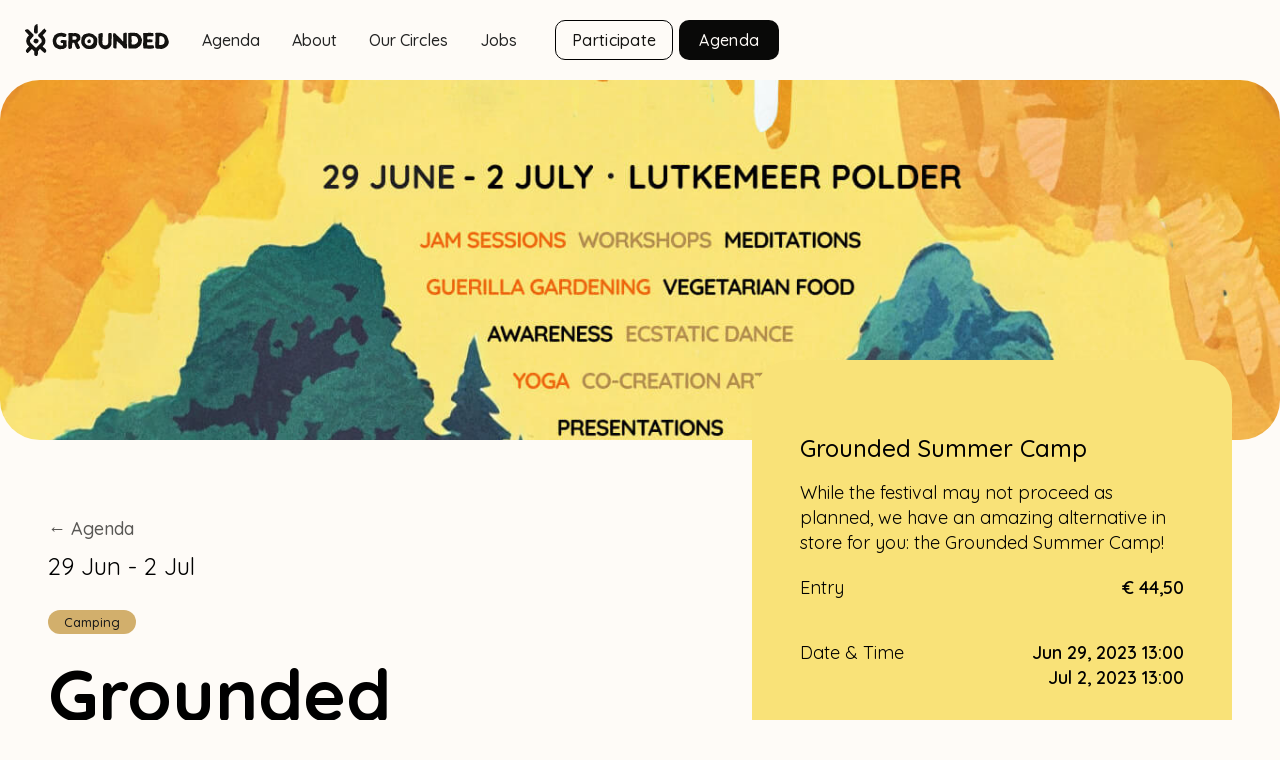

--- FILE ---
content_type: text/html
request_url: https://www.grounded-community.org/agenda/grounded-summer-camp
body_size: 30290
content:
<!DOCTYPE html><!-- Last Published: Wed Nov 26 2025 12:13:28 GMT+0000 (Coordinated Universal Time) --><html data-wf-domain="www.grounded-community.org" data-wf-page="6443c28d83e0dc77b192250e" data-wf-site="6443c28d83e0dc12a3922503" lang="en" data-wf-collection="6443c28d83e0dc39019225cb" data-wf-item-slug="grounded-summer-camp"><head><meta charset="utf-8"/><title>Grounded Summer Camp | Jun 29, 2023 | Mijn Stadstuin | Grounded</title><meta content="While the festival may not proceed as planned, we have an amazing alternative in store for you: the Grounded Summer Camp!" name="description"/><meta content="Grounded Summer Camp | Jun 29, 2023 | Mijn Stadstuin | Grounded" property="og:title"/><meta content="While the festival may not proceed as planned, we have an amazing alternative in store for you: the Grounded Summer Camp!" property="og:description"/><meta content="https://cdn.prod.website-files.com/6443c28d83e0dcc58f922527/66d4a8597ccddf466189c5b9_6479fd25132e95c5b9f69bf0_invitation%2520(1).jpeg" property="og:image"/><meta content="Grounded Summer Camp | Jun 29, 2023 | Mijn Stadstuin | Grounded" property="twitter:title"/><meta content="While the festival may not proceed as planned, we have an amazing alternative in store for you: the Grounded Summer Camp!" property="twitter:description"/><meta content="https://cdn.prod.website-files.com/6443c28d83e0dcc58f922527/66d4a8597ccddf466189c5b9_6479fd25132e95c5b9f69bf0_invitation%2520(1).jpeg" property="twitter:image"/><meta property="og:type" content="website"/><meta content="summary_large_image" name="twitter:card"/><meta content="width=device-width, initial-scale=1" name="viewport"/><link href="https://cdn.prod.website-files.com/6443c28d83e0dc12a3922503/css/grounded-community.webflow.shared.d8427bcb2.min.css" rel="stylesheet" type="text/css"/><link href="https://fonts.googleapis.com" rel="preconnect"/><link href="https://fonts.gstatic.com" rel="preconnect" crossorigin="anonymous"/><script src="https://ajax.googleapis.com/ajax/libs/webfont/1.6.26/webfont.js" type="text/javascript"></script><script type="text/javascript">WebFont.load({  google: {    families: ["Inconsolata:400,700","Quicksand:regular,500,600,700"]  }});</script><script type="text/javascript">!function(o,c){var n=c.documentElement,t=" w-mod-";n.className+=t+"js",("ontouchstart"in o||o.DocumentTouch&&c instanceof DocumentTouch)&&(n.className+=t+"touch")}(window,document);</script><link href="https://cdn.prod.website-files.com/6443c28d83e0dc12a3922503/644d2134aa92de0625ab95d6_favicon-grounded.png" rel="shortcut icon" type="image/x-icon"/><link href="https://cdn.prod.website-files.com/6443c28d83e0dc12a3922503/644d213daa92de5803ab960b_webclip-grounded.png" rel="apple-touch-icon"/><!-- machiel farts -->
<!-- Finsweet Cookie Consent -->
<script async src="https://cdn.jsdelivr.net/npm/@finsweet/cookie-consent@1/fs-cc.js" fs-cc-mode="opt-in"></script>
<!-- Google Tag Manager -->
<script>(function(w,d,s,l,i){w[l]=w[l]||[];w[l].push({'gtm.start':
new Date().getTime(),event:'gtm.js'});var f=d.getElementsByTagName(s)[0],
j=d.createElement(s),dl=l!='dataLayer'?'&l='+l:'';j.async=true;j.src=
'https://www.googletagmanager.com/gtm.js?id='+i+dl;f.parentNode.insertBefore(j,f);
})(window,document,'script','dataLayer','GTM-K5TRZTW');</script>
<!-- End Google Tag Manager --><script type="text/javascript">window.__WEBFLOW_CURRENCY_SETTINGS = {"currencyCode":"USD","symbol":"$","decimal":".","fractionDigits":2,"group":",","template":"{{wf {\"path\":\"symbol\",\"type\":\"PlainText\"} }} {{wf {\"path\":\"amount\",\"type\":\"CommercePrice\"} }} {{wf {\"path\":\"currencyCode\",\"type\":\"PlainText\"} }}","hideDecimalForWholeNumbers":false};</script></head><body><div data-animation="default" data-collapse="medium" data-duration="400" data-easing="ease" data-easing2="ease" role="banner" class="navbar w-nav"><div class="navbar-container w-container"><div class="navbar-contents-wrap"><a href="/" class="navbar-logo-link w-nav-brand"><div class="code-embed w-embed"><svg xmlns="http://www.w3.org/2000/svg" width="146" height="40" viewBox="0 0 146 40" fill="none">
<g clip-path="url(#clip0_4015_6401)">
<path fill-rule="evenodd" clip-rule="evenodd" d="M101.588 12.6537C101.394 12.7595 101.164 12.8243 100.98 12.8243C100.816 12.8243 100.567 12.8864 100.424 12.9632C100.281 13.0396 100.098 13.1021 100.016 13.1021C99.934 13.1021 99.8283 13.1488 99.781 13.2058C99.7337 13.2628 99.5792 13.3406 99.4377 13.3788L99.1805 13.448L99.1683 14.7858C99.1616 15.5216 99.1527 16.4831 99.1486 16.9224C99.1444 17.3618 99.152 18.4973 99.1656 19.4458C99.189 21.0881 99.1837 21.1751 99.0554 21.2692C98.9812 21.3235 98.8895 21.3679 98.8516 21.3679C98.6637 21.3679 97.988 20.5034 96.9718 18.9627C96.893 18.8432 96.7035 18.6642 96.5507 18.565C96.1099 18.2787 94.7652 17.0202 94.5928 16.7325C94.4329 16.4657 93.9774 16.0658 93.3555 15.6462C92.8733 15.3208 92.3973 14.7922 92.1514 14.309C91.7622 13.5441 91.2845 13.2505 90.4728 13.2771C90.3009 13.2827 89.9336 13.2926 89.6567 13.2989L89.1531 13.3105L89.1514 13.9183C89.1505 14.2526 89.1205 14.6511 89.0847 14.8039C89.0431 14.9816 89.0463 15.3821 89.0936 15.9153C89.1713 16.7922 89.2236 19.81 89.2446 24.6482L89.2573 27.5466L89.6046 27.8586C90.2761 28.4619 90.4442 28.5044 91.8031 28.4148L92.4735 28.3706L92.531 27.7345C92.5627 27.3847 92.5806 26.5185 92.5709 25.8097C92.5579 24.8583 92.5782 24.4492 92.6485 24.2468C92.7212 24.0376 92.7369 23.642 92.7146 22.5748L92.6854 21.1769L92.9014 21.1451C93.0972 21.1164 93.151 21.1547 93.4744 21.5533C93.6706 21.7951 93.8498 21.9931 93.8725 21.9931C93.8952 21.9931 94.075 22.1519 94.2721 22.3459C94.4693 22.54 94.8492 22.8295 95.1164 22.9894C95.7005 23.339 96.1837 23.7778 96.3039 24.0681C96.356 24.1938 96.5154 24.3532 96.6931 24.4574C97.1515 24.726 98.1323 25.6901 98.4433 26.1777C98.5957 26.4167 98.8884 26.8991 99.0936 27.2497C99.299 27.6003 99.5453 27.9329 99.6411 27.9888C99.7369 28.0447 100.126 28.1746 100.506 28.2776C101.091 28.4361 101.306 28.4612 101.906 28.4415C102.677 28.4161 102.809 28.357 103.025 27.9394C103.112 27.7709 103.115 27.6704 103.047 27.3246C102.993 27.0476 102.982 26.5755 103.013 25.8935C103.053 25.045 103.041 24.8006 102.941 24.4242C102.756 23.7241 102.718 22.6933 102.793 20.4459C102.853 18.6334 102.846 18.1958 102.735 16.9075C102.638 15.7861 102.618 15.1358 102.654 14.1655L102.7 12.8937H102.518C102.406 12.8937 102.262 12.8139 102.142 12.6853C102.035 12.5707 101.937 12.4783 101.923 12.48C101.91 12.4817 101.759 12.5599 101.588 12.6537ZM132.531 12.7941C132.226 12.8411 131.827 12.9003 131.646 12.9256C131.398 12.9602 131.316 13.0014 131.316 13.0909C131.316 13.1565 131.265 13.2834 131.202 13.3731C131.096 13.5243 131.096 13.55 131.204 13.7334C131.268 13.8419 131.324 14.0803 131.327 14.2631C131.331 14.4612 131.398 14.7218 131.493 14.9081C131.643 15.2042 131.648 15.2573 131.584 15.9153C131.512 16.6489 131.504 17.4299 131.567 17.6363C131.587 17.7042 131.568 18.345 131.523 19.0602C131.478 19.7756 131.442 20.6257 131.443 20.9494C131.445 21.2732 131.402 21.7264 131.35 21.9566C131.184 22.683 131.078 24.8612 131.168 25.7201C131.211 26.1344 131.247 26.6382 131.247 26.8397C131.246 27.3669 131.469 27.9513 131.785 28.249C132.003 28.4548 132.129 28.5101 132.532 28.5767C133.735 28.7751 135.499 28.9042 136.907 28.8969C138.355 28.8895 138.371 28.8877 138.985 28.6718C139.326 28.5521 139.654 28.4111 139.715 28.3584C139.847 28.2435 140.918 27.7584 141.039 27.7584C141.163 27.7584 141.544 27.431 141.671 27.2149C141.731 27.1126 141.873 26.9978 141.988 26.9596C142.102 26.9214 142.293 26.812 142.412 26.7164C142.532 26.6209 142.708 26.4879 142.804 26.4208C143.262 26.0996 144.194 24.598 144.494 23.6949C144.663 23.1871 144.679 23.0463 144.677 22.0626C144.675 21.0794 144.655 20.9151 144.456 20.1704C144.145 19.0042 143.809 18.1411 143.226 17.0067C142.526 15.6453 142.339 15.4119 141.368 14.6878C140.219 13.8311 139.581 13.5434 137.845 13.099L136.421 12.7344L134.754 12.7215C133.715 12.7135 132.878 12.7408 132.531 12.7941ZM36.6059 12.8696C36.4149 12.9232 35.9773 12.9945 35.6334 13.028C34.8193 13.1072 33.8449 13.2868 33.541 13.4138C33.2581 13.532 32.1484 14.2101 31.7317 14.5194C31.5723 14.6377 31.2732 14.8385 31.0669 14.9659C30.7853 15.1397 30.621 15.3126 30.407 15.6605C30.054 16.2342 29.4861 17.3952 29.4861 17.5431C29.4861 17.6035 29.4083 17.7991 29.3132 17.9778C29.218 18.1565 29.046 18.6707 28.9308 19.1204L28.7214 19.9381L28.7913 21.0177C28.9283 23.1332 28.9457 23.2724 29.1556 23.938C29.3833 24.6599 29.522 24.9416 30.0636 25.7818C31.093 27.3785 30.9845 27.2575 31.7089 27.6186C32.0718 27.7995 32.6038 28.0691 32.8912 28.2176C34.7813 29.1947 35.5961 29.3549 37.3352 29.0914C37.8667 29.0109 38.2735 28.9866 38.5508 29.019C38.78 29.0457 39.0457 29.0491 39.1412 29.0264C39.5114 28.9386 40.8036 28.2847 41.4117 27.8775C42.0463 27.4525 42.0517 27.4465 42.346 26.8272C42.6965 26.0897 42.7412 25.7284 42.6214 24.5996C42.5767 24.1784 42.5135 23.068 42.4807 22.132C42.448 21.196 42.4007 20.3801 42.3754 20.3189C42.337 20.2261 42.148 20.2007 41.2389 20.1661C40.6391 20.1433 39.6352 20.0892 39.0079 20.0459C37.6479 19.9521 37.3267 20.0052 37.1486 20.3534C37.088 20.472 36.941 20.6925 36.8221 20.8432C36.7032 20.994 36.5557 21.2983 36.4945 21.5194L36.383 21.9214L36.5866 22.0788C36.7107 22.1747 36.8095 22.3312 36.8395 22.4793C36.8789 22.674 36.9248 22.7267 37.07 22.7437C37.1697 22.7554 37.303 22.8221 37.3662 22.8919C37.4602 22.9958 37.5277 23.008 37.7381 22.9591C37.8794 22.9263 38.2206 22.8987 38.4963 22.8978C39.1543 22.8956 39.1559 22.8988 39.0842 24.1087C39.0196 25.1982 38.9998 25.235 38.3771 25.42C37.0509 25.814 36.476 25.7347 34.5391 24.8904C33.7578 24.5498 33.532 24.4176 33.2991 24.165C32.7404 23.559 32.359 22.3868 32.2869 21.0552C32.2463 20.3038 32.2501 20.278 32.5066 19.527C33.0405 17.9648 33.3913 17.5192 34.6278 16.8325C35.2733 16.474 35.8005 16.369 36.9618 16.3678C38.022 16.3667 38.3232 16.4303 38.8246 16.7613C39.4217 17.1555 40.478 17.2491 41.2575 16.977C41.6691 16.8335 41.7035 16.8048 41.7801 16.5429C41.8252 16.3887 41.9267 16.1532 42.0058 16.0195C42.6307 14.9627 42.6219 14.9855 42.4987 14.7472C42.2205 14.2092 41.9617 13.9539 41.5029 13.7645C40.8128 13.4799 39.8513 13.1807 39.3496 13.0947C39.1013 13.0521 38.648 12.9584 38.3424 12.8865C37.7023 12.7359 37.1026 12.7301 36.6059 12.8696ZM106.206 12.8219C105.786 12.8499 105.349 12.9107 105.235 12.957C105.121 13.0033 104.89 13.0327 104.721 13.0223C104.213 12.991 104.201 13.0379 104.29 14.7875C104.345 15.8718 104.344 16.5716 104.287 17.3791C104.24 18.0535 104.229 18.9734 104.259 19.7356C104.286 20.4233 104.32 22.3456 104.335 24.0075C104.349 25.6693 104.385 27.3572 104.415 27.7584L104.469 28.4877L105.233 28.5408C105.697 28.573 106.396 28.5623 107.012 28.5137C107.601 28.4671 108.185 28.457 108.402 28.4895C108.607 28.5203 109.37 28.5471 110.096 28.5489C111.353 28.5519 111.454 28.5419 112.236 28.3375C113.086 28.1152 113.315 27.9939 114.055 27.3743C114.246 27.2144 114.683 26.8882 115.027 26.6495C115.808 26.1075 116.01 25.9198 116.189 25.5728C116.267 25.4213 116.49 25.1164 116.686 24.895C117.045 24.4888 117.2 24.1519 117.21 23.7573C117.213 23.6388 117.294 23.3942 117.39 23.2136C117.686 22.6565 117.838 21.9054 117.903 20.6815C117.966 19.4909 117.947 19.2987 117.714 18.7979C117.375 18.0689 117.007 17.1942 117.007 17.1188C117.007 16.9462 116.343 15.6693 116.236 15.6352C116.174 15.6154 115.997 15.4828 115.844 15.3405C115.562 15.0772 114.732 14.3548 113.994 13.7293C113.769 13.539 113.41 13.3169 113.195 13.2357C112.312 12.9022 112.142 12.883 109.852 12.8601C108.649 12.848 107.508 12.823 107.317 12.8045C107.126 12.786 106.626 12.7938 106.206 12.8219ZM86.303 12.9096C86.2087 12.9454 85.9982 12.9602 85.8352 12.9425C85.6723 12.925 85.5219 12.938 85.5012 12.9716C85.4804 13.0051 85.3754 13.0326 85.2676 13.0326C85.16 13.0326 85.0343 13.0779 84.9883 13.1333C84.9424 13.1886 84.7979 13.2692 84.6673 13.3124C84.4026 13.3997 84.3915 13.4288 84.3219 14.2135C84.2639 14.8659 84.2648 15.1141 84.3281 16.0009C84.3564 16.3984 84.344 17.2862 84.2998 18.0153C84.21 19.4976 84.1963 20.4506 84.2426 21.9919L84.275 23.0674L84.0746 23.4428C83.9644 23.6493 83.8421 23.9376 83.8029 24.0834C83.7183 24.3972 83.4433 24.7455 83.2285 24.8105C83.1442 24.8361 83.0127 24.9133 82.9363 24.9822C82.5266 25.3516 81.1178 25.5335 80.4507 25.3031C80.2678 25.24 80.0736 25.1883 80.0189 25.1883C79.8697 25.1883 79.0586 24.7261 78.8866 24.5431C78.6404 24.2811 78.4432 23.6178 78.397 22.8961C78.3249 21.7728 78.3777 19.8112 78.4919 19.373C78.5608 19.1085 78.5961 18.619 78.5981 17.8977C78.6004 17.0527 78.6263 16.7579 78.7169 16.5404C78.835 16.2572 78.8531 15.5266 78.7805 13.974L78.7515 13.3525L78.5181 13.2273C78.2174 13.066 76.7642 13.0441 76.544 13.1975C76.3712 13.3179 75.6321 13.6084 75.0872 13.77C74.858 13.838 74.6548 13.9057 74.6357 13.9204C74.5816 13.962 74.4892 14.9457 74.4744 15.6374C74.4663 16.0139 74.4232 16.3293 74.366 16.4305C74.2484 16.6385 74.3135 17.7517 74.4691 18.1926C74.5527 18.4295 74.5677 18.8879 74.5514 20.7066C74.525 23.6595 74.6453 24.3625 75.3074 25.1272C75.4641 25.3081 75.6842 25.6934 75.8118 26.01C76.01 26.5018 76.1047 26.6349 76.5714 27.0783C76.8646 27.3568 77.2446 27.6767 77.4156 27.7891C77.5868 27.9015 77.8518 28.1089 78.0046 28.2499C78.1574 28.3909 78.4075 28.5442 78.5603 28.5903C78.7131 28.6365 79.0858 28.7676 79.3885 28.8817C79.9833 29.1059 80.5731 29.2108 81.5334 29.2632C82.1181 29.2951 82.1679 29.2859 82.6795 29.053C82.9736 28.9191 83.3307 28.7906 83.473 28.7673C83.6153 28.7441 83.9077 28.6327 84.1226 28.5196C84.3375 28.4066 84.557 28.314 84.6105 28.314C84.6639 28.314 84.8316 28.1901 84.9831 28.0386C85.1346 27.8871 85.3814 27.6855 85.5316 27.5907C86.1165 27.2215 86.9635 26.0572 87.1023 25.4314C87.1277 25.3168 87.24 25.0799 87.3517 24.9049L87.5548 24.5868L87.5707 23.1684C87.5794 22.3883 87.5758 21.1685 87.5626 20.4578C87.5438 19.4436 87.5644 19.0325 87.6584 18.5465C87.767 17.9844 87.7703 17.7579 87.6948 16.0877C87.649 15.076 87.6151 14.0857 87.6193 13.8871C87.626 13.5762 87.597 13.4918 87.4104 13.2794C87.2331 13.0774 87.1455 13.0326 86.9281 13.0326C86.782 13.0326 86.6201 12.9903 86.5684 12.9387C86.5008 12.8711 86.4264 12.8629 86.303 12.9096ZM123.397 12.9136C122.61 12.9888 121.606 13.014 121.105 12.9712C120.933 12.9565 120.445 12.9487 120.02 12.9539L119.247 12.9632L119.21 13.2931C119.189 13.4745 119.133 13.7993 119.084 14.0147C118.998 14.399 118.999 14.4105 119.187 14.6338C119.326 14.799 119.365 14.9011 119.329 15.0063C119.301 15.086 119.286 15.7177 119.296 16.4101C119.309 17.2744 119.29 17.6839 119.237 17.7166C119.108 17.7962 119.15 18.7132 119.312 19.3737C119.445 19.9194 119.453 20.0326 119.377 20.3495C119.33 20.5467 119.282 21.0066 119.27 21.3715C119.259 21.7364 119.219 22.0958 119.183 22.1703C119.146 22.2448 119.109 23.0834 119.101 24.0339C119.089 25.3835 119.108 25.8323 119.186 26.083C119.242 26.2595 119.307 26.7477 119.331 27.1679C119.386 28.1332 119.495 28.3891 119.89 28.4767C120.265 28.5601 121.87 28.572 122.407 28.4953C122.763 28.4444 122.898 28.4557 123.17 28.5597C123.459 28.67 123.738 28.6864 125.377 28.69C127.486 28.6945 128.318 28.6127 129.219 28.3118C129.826 28.1093 130.08 27.9453 130.021 27.7928C130.002 27.7426 130.033 27.6101 130.091 27.4986C130.188 27.311 130.186 27.2869 130.061 27.1804C129.987 27.117 129.927 26.9885 129.927 26.8949C129.927 26.8013 129.895 26.7053 129.857 26.6817C129.752 26.617 129.774 26.4303 129.902 26.2884C130.009 26.17 130.005 26.1529 129.833 26.0175C129.732 25.9379 129.649 25.8341 129.649 25.7867C129.649 25.7393 129.553 25.6087 129.436 25.4965L129.223 25.2925L126.293 25.2578L123.363 25.223L123.317 24.841C123.292 24.6309 123.222 24.2714 123.162 24.0422C123.102 23.813 123.052 23.428 123.051 23.1867C123.049 22.2785 123.095 22.2623 125.892 22.1991C127.918 22.1533 128.081 22.1405 128.164 22.0194C128.213 21.9476 128.323 21.8199 128.408 21.7357C128.567 21.5783 128.584 21.5136 128.627 20.9165C128.653 20.5624 128.645 20.5284 128.44 20.1363C128.35 19.9641 128.34 19.8793 128.398 19.7717C128.439 19.6946 128.464 19.6288 128.453 19.6255C128.442 19.6223 128.136 19.594 127.773 19.5627C127.41 19.5314 126.91 19.4654 126.662 19.4162C126.189 19.3223 125.886 19.3228 124.405 19.4202C123.836 19.4576 123.476 19.4548 123.432 19.4127C123.393 19.3749 123.357 18.8732 123.349 18.2557C123.342 17.6562 123.327 17.0455 123.315 16.8987L123.293 16.6318L123.929 16.4703C124.279 16.3815 124.629 16.2749 124.706 16.2336C124.919 16.12 125.99 16.1434 126.529 16.2735C126.943 16.3735 127.087 16.3774 127.615 16.3033C127.951 16.2563 128.404 16.1956 128.623 16.1683C128.933 16.1297 129.071 16.0713 129.248 15.9036C129.373 15.7852 129.564 15.6433 129.673 15.5882L129.87 15.488L129.685 15.367C129.552 15.2796 129.504 15.1943 129.515 15.0596C129.523 14.9572 129.507 14.8201 129.479 14.7551C129.451 14.6901 129.448 14.6041 129.473 14.5641C129.498 14.5241 129.473 14.4913 129.417 14.4913C129.263 14.4913 129.217 14.2819 129.332 14.1059C129.424 13.9659 129.423 13.9384 129.328 13.8591C129.225 13.7735 129.224 13.5529 129.326 13.3105C129.426 13.0716 129.265 13.0073 128.525 12.9905C128.131 12.9816 127.589 12.9412 127.322 12.9007C126.728 12.8108 124.394 12.8185 123.397 12.9136ZM50.5328 13.0774C50.1057 13.1417 49.6156 13.1631 49.1436 13.1381C47.737 13.0638 45.2942 13.0212 44.9963 13.0659C44.5877 13.1272 44.3706 13.3702 44.3131 13.8309C44.2869 14.0409 44.3035 14.3129 44.3537 14.4951C44.4004 14.665 44.4451 15.1321 44.4529 15.5332C44.4607 15.9344 44.491 16.8252 44.5203 17.5129C44.5608 18.4619 44.5468 19.0611 44.4622 19.9996C44.4009 20.6796 44.3508 21.7672 44.3508 22.4165C44.3508 23.2847 44.3204 23.718 44.2357 24.055C44.1265 24.4897 44.1273 24.5383 44.2509 25.0069C44.352 25.3904 44.3763 25.6874 44.3593 26.3341C44.3473 26.7923 44.311 27.2166 44.2787 27.2771C44.2392 27.3509 44.2747 27.4761 44.3874 27.6594C44.4795 27.8093 44.5563 28.0414 44.558 28.1751C44.5619 28.4651 44.6144 28.5579 44.8091 28.6186C44.8892 28.6436 44.9922 28.746 45.0378 28.8461C45.1189 29.0242 45.1319 29.0273 45.6214 28.988C46.0977 28.9497 46.3618 28.8547 46.7994 28.5638C46.9094 28.4908 47.0532 28.4532 47.1379 28.4753C47.2854 28.514 47.6849 28.2816 47.6849 28.1572C47.6849 28.1235 47.7792 27.9588 47.8945 27.7912L48.1042 27.4866L48.0989 26.0769C48.0953 25.1261 48.1283 24.4468 48.2002 23.9899C48.3758 22.8732 48.5775 22.6378 49.2942 22.7127C50.0859 22.7954 50.4133 23.0939 50.6 23.9033C50.644 24.0943 50.7853 24.485 50.9139 24.7715C51.0426 25.0581 51.21 25.5426 51.2859 25.8482C51.4671 26.5773 51.6499 26.9893 51.9054 27.2448C52.02 27.3594 52.216 27.6391 52.3409 27.8663C52.4658 28.0934 52.6605 28.4281 52.7737 28.61C52.9778 28.9381 52.9822 28.9406 53.3363 28.9313C53.5327 28.9261 53.8428 28.9283 54.0256 28.9363C54.2805 28.9474 54.4539 28.9008 54.7695 28.7366C54.9958 28.6188 55.2477 28.5224 55.3291 28.5224C55.4107 28.5224 55.5568 28.4599 55.6539 28.3835C55.7511 28.3071 55.8855 28.2446 55.9527 28.2446C56.0199 28.2446 56.0906 28.2034 56.11 28.153C56.1673 28.0036 56.0524 27.5148 55.9009 27.2632C55.8233 27.1344 55.6913 26.8102 55.6076 26.5428C55.5238 26.2754 55.2855 25.7092 55.0779 25.2846C54.8703 24.8601 54.7005 24.4877 54.7005 24.4572C54.7005 24.3738 54.2818 23.7195 54.1016 23.5212C53.9003 23.2998 53.7542 22.9485 53.6931 22.5391C53.648 22.2364 53.6604 22.1998 53.8966 21.9384C54.0349 21.7853 54.2209 21.6418 54.3099 21.6194C54.4014 21.5965 54.7926 21.208 55.209 20.7267C55.6145 20.258 56.0047 19.812 56.076 19.7356C56.2806 19.5166 56.4042 18.6747 56.3868 17.6201C56.3685 16.5062 56.2747 15.9791 56.0526 15.7416C55.9633 15.6461 55.8295 15.4273 55.7554 15.2554C55.5853 14.8614 55.0232 14.274 54.624 14.0732C54.4559 13.9886 54.2704 13.8773 54.2117 13.8259C54.0712 13.703 52.954 13.32 52.5124 13.2434C52.3214 13.2103 52.0284 13.1337 51.8612 13.0732C51.5066 12.9448 51.4118 12.9451 50.5328 13.0774ZM63.904 13.3786C63.713 13.4561 63.2775 13.5553 62.9362 13.5993C62.5056 13.6547 62.245 13.7272 62.0848 13.8359C61.9488 13.9282 61.6467 14.0257 61.3507 14.0728C60.7226 14.1728 60.4963 14.2455 60.1883 14.4462C60.0544 14.5334 59.7842 14.7099 59.5879 14.8383C59.3548 14.9908 59.1833 15.1699 59.0935 15.3546C59.0179 15.5102 58.8503 15.77 58.7211 15.9321C58.3328 16.419 58.2169 16.5849 57.859 17.1656C57.5465 17.6726 57.5146 17.7639 57.4951 18.2075C57.4833 18.4749 57.4201 19.2563 57.3547 19.944C57.2893 20.6317 57.2358 21.6163 57.2358 22.132V23.0697L57.5707 23.7644C58.0684 24.7968 58.1554 24.9837 58.3019 25.3354C58.3957 25.5608 58.5669 25.7654 58.8775 26.0234C59.1207 26.2253 59.4499 26.5841 59.6092 26.8208C59.8049 27.1115 59.985 27.2915 60.1649 27.376C60.3112 27.4449 60.6185 27.6334 60.8477 27.795C61.077 27.9565 61.3955 28.1548 61.5557 28.2355C61.7158 28.3162 61.9625 28.4606 62.1037 28.5565C62.245 28.6524 62.4479 28.7308 62.5547 28.7308C62.6615 28.7308 62.8369 28.7669 62.9444 28.811C63.052 28.8552 63.5619 28.898 64.0777 28.9061C64.5934 28.9143 65.4584 28.9452 65.9999 28.9749C66.6695 29.0116 67.1139 29.0034 67.3897 28.9491C67.6127 28.9052 68.0952 28.8409 68.4618 28.8062C69.1569 28.7405 69.6497 28.5557 70.0718 28.2024C70.1785 28.1131 70.4004 27.9804 70.5649 27.9077C70.7501 27.8258 70.9474 27.6597 71.083 27.4717C71.2034 27.3046 71.4153 27.0908 71.5538 26.9966C71.6976 26.8988 71.8573 26.7048 71.9259 26.5447C71.9921 26.3905 72.1756 26.0795 72.3337 25.8537C72.492 25.6278 72.6214 25.4086 72.6214 25.3665C72.6214 25.3244 72.6995 25.175 72.795 25.0344C72.9562 24.7973 72.9687 24.7195 72.9687 23.9528C72.9687 23.3192 73.0039 22.9987 73.1198 22.5773C73.2029 22.275 73.2677 21.9184 73.2638 21.7847C73.26 21.651 73.2358 20.8696 73.2102 20.0482L73.1636 18.5548L72.931 18.0686C72.5932 17.3628 72.0064 16.5631 71.7216 16.4209C71.59 16.3551 71.201 16.0581 70.8571 15.761C70.5131 15.4638 70.1052 15.1294 69.9505 15.0179C69.7958 14.9063 69.5599 14.713 69.4262 14.5881C68.9364 14.131 68.1937 13.8528 66.3699 13.4432C66.007 13.3617 65.3818 13.2822 64.9807 13.2665C64.3649 13.2423 64.1973 13.2598 63.904 13.3786ZM109.754 16.088C110.912 16.1523 110.958 16.1607 111.627 16.4343C112.005 16.5885 112.35 16.7536 112.394 16.8012C113.102 17.5641 113.334 17.8736 113.422 18.1678C113.476 18.3495 113.581 18.6203 113.656 18.7696C113.863 19.1835 114.051 19.8426 114.05 20.1524C114.048 20.5857 113.896 21.5451 113.789 21.7986C113.658 22.108 112.796 23.2386 112.483 23.5099C112.214 23.7439 111.701 24.0034 111.503 24.0059C111.436 24.0068 111.173 24.1507 110.917 24.3257C110.549 24.5778 110.415 24.6343 110.274 24.5977C110.176 24.5722 110.002 24.5602 109.887 24.5709C109.773 24.5818 109.241 24.5923 108.706 24.5943L107.734 24.5979L107.673 23.938C107.597 23.1228 107.596 22.82 107.663 21.3332C107.705 20.4068 107.692 19.9547 107.604 19.2349C107.453 18.0102 107.45 16.3857 107.599 16.1739C107.726 15.9917 107.898 15.9849 109.754 16.088ZM137.532 16.264C138.435 16.4773 138.678 16.5971 139.305 17.1365C140.037 17.7662 140.31 18.3945 140.646 20.2177C140.743 20.7434 140.74 20.8071 140.583 21.5722C140.492 22.0139 140.34 22.6276 140.244 22.9362C140.089 23.4398 140.029 23.5378 139.656 23.8932C138.906 24.6088 137.961 24.9253 136.282 25.0239L135.588 25.0647L135.351 24.8163L135.114 24.568L135.159 21.874C135.185 20.3922 135.225 18.6486 135.25 17.9991L135.294 16.8183L135.684 16.4536C136.05 16.1112 136.096 16.089 136.432 16.0889C136.63 16.0889 137.124 16.1678 137.532 16.264ZM51.5747 16.3938C52.4726 16.6438 52.9447 17.7893 52.5226 18.6937C52.3414 19.0822 51.8867 19.5312 51.5938 19.6109C51.4878 19.6398 50.7759 19.664 50.0118 19.6648L48.6226 19.6662L48.5786 19.0063C48.4257 16.7163 48.424 16.5888 48.545 16.4041L48.6611 16.227L49.9269 16.2572C50.765 16.2772 51.3217 16.3234 51.5747 16.3938ZM65.9084 16.6162C66.6336 16.8039 68.3074 17.6138 68.6315 17.9337C68.9395 18.2378 69.4262 19.1322 69.4262 19.3943C69.4262 19.4828 69.4731 19.7352 69.5304 19.9552C69.5877 20.1752 69.6346 20.6432 69.6346 20.9951C69.6346 21.5204 69.5981 21.7422 69.4307 22.2343C69.3186 22.5641 69.1419 22.9806 69.0382 23.1601C68.6486 23.8341 67.4895 24.9751 66.7172 25.445C66.3673 25.6579 65.9742 25.6937 64.8911 25.6116C64.0016 25.5441 63.8827 25.5178 63.225 25.2421C62.4788 24.9292 62.1213 24.6448 61.6813 24.0142C61.5667 23.8499 61.3895 23.6016 61.2877 23.4623C61.1859 23.3231 61.014 23.0371 60.9057 22.8268C60.7175 22.4615 60.7092 22.4047 60.7168 21.5416C60.7297 20.0869 60.9727 19.103 61.4698 18.4928C61.6365 18.2881 61.8206 18.0285 61.8789 17.9157C62.2554 17.1877 63.6917 16.5198 64.9012 16.5103C65.2223 16.5077 65.6722 16.555 65.9084 16.6162ZM65.0451 19.3842C64.6088 19.5046 64.5784 19.5254 63.9468 20.136C63.3099 20.7518 63.2116 20.9688 63.3172 21.526C63.4542 22.2482 63.5181 22.3872 63.8603 22.7073C64.2546 23.0761 64.602 23.1971 65.0105 23.1079C65.166 23.074 65.4808 23.0091 65.71 22.9638C66.1907 22.8688 66.5547 22.6251 66.6807 22.3139C66.7955 22.0304 66.8662 20.6809 66.7821 20.3765C66.7115 20.1207 66.1946 19.6347 65.7547 19.4104C65.472 19.2663 65.4723 19.2663 65.0451 19.3842Z" fill="currentColor"/>
<path fill-rule="evenodd" clip-rule="evenodd" d="M12.2057 4.43035C12.4525 4.40799 12.4803 4.39356 12.7352 4.15623C12.9703 3.93736 13.023 3.90723 13.1522 3.91784C13.2771 3.92802 13.3155 3.95785 13.3985 4.10867C13.5388 4.36378 13.6705 5.59724 13.6535 6.49671C13.644 7.00154 13.66 7.2611 13.7226 7.61388C13.7896 7.99134 13.7941 8.07963 13.7479 8.10818C13.7013 8.13695 13.7005 8.2854 13.7432 8.96387C13.8359 10.4354 13.8496 11.7793 13.7754 12.1253C13.6502 12.7099 13.3242 13.1666 12.8527 13.4181C12.6793 13.5105 12.6159 13.5182 12.0285 13.5182H11.3921L10.9853 13.3228C10.7616 13.2154 10.4991 13.0556 10.4019 12.9679C10.2474 12.8283 10.2253 12.7858 10.2253 12.6277C10.2253 12.5283 10.1946 12.3635 10.157 12.2614C10.0758 12.0407 10.0052 10.2968 10.0593 9.84837C10.1107 9.42271 10.1561 8.23185 10.1438 7.63653C10.137 7.31057 10.1494 7.09021 10.1753 7.07417C10.1987 7.05966 10.2309 6.96675 10.2466 6.86773C10.2699 6.72187 10.3167 6.65051 10.4932 6.49221L10.711 6.2968L10.7261 5.96189L10.7413 5.62698L10.9732 5.40424C11.1246 5.25876 11.2412 5.1815 11.3094 5.1815C11.3896 5.1815 11.4603 5.11621 11.615 4.89937C11.8235 4.60717 11.8905 4.50729 11.9833 4.46685C12.0375 4.44324 12.1006 4.43989 12.2057 4.43035ZM17.4803 11.3333C18.8453 9.82877 19.6161 9.09098 20.2356 8.69587C20.3755 8.60665 20.4769 8.57559 20.6281 8.57559C20.8484 8.57559 20.8544 8.58319 20.7866 8.77767C20.7481 8.88814 20.756 8.93036 20.8396 9.06065C20.9386 9.21478 20.9789 9.22441 21.1885 9.14397C21.247 9.12157 21.2561 9.16481 21.2561 9.462V9.80595H21.388C21.5075 9.80595 21.5174 9.81592 21.4933 9.91201C21.4739 9.9891 21.4837 10.0181 21.529 10.0181C21.5633 10.0181 21.6073 10.0465 21.6267 10.0814C21.6541 10.1303 21.6924 10.136 21.7954 10.1065C21.9501 10.0621 21.9774 10.0792 21.9774 10.221C21.9774 10.3222 21.9801 10.323 22.0842 10.2548C22.1811 10.1914 22.1935 10.1911 22.2168 10.252C22.231 10.2889 22.2327 10.3924 22.2207 10.4821C22.2017 10.6235 22.2122 10.6512 22.3002 10.6913C22.356 10.7167 22.4016 10.7618 22.4016 10.7915C22.4015 10.8211 22.2679 11.0459 22.1047 11.2909C21.9414 11.5359 21.8078 11.7568 21.8078 11.7817C21.8077 11.8067 21.7452 11.9022 21.6688 11.9939C21.5924 12.0856 21.4736 12.237 21.4047 12.3303C21.3358 12.4236 20.692 13.0919 19.9739 13.8152C19.1358 14.6597 18.6685 15.1608 18.6684 15.2153C18.6684 15.2619 18.8521 15.5292 19.0766 15.8092C20.1309 17.124 20.4737 17.6297 20.8019 18.3546C21.055 18.9136 21.1852 19.3328 21.3401 20.0883C21.4517 20.6327 21.4482 20.9215 21.3219 21.6082C21.2647 21.9189 21.1969 22.3058 21.1712 22.468C21.1174 22.8079 20.8309 23.7023 20.6926 23.9621C20.6409 24.0593 20.2453 24.5446 19.8136 25.0405C18.9935 25.9826 18.6681 26.3803 18.6681 26.4405C18.6681 26.5064 19.1934 27.0387 19.5159 27.2997C20.5807 28.1614 21.4488 28.9894 21.7847 29.4636C21.9674 29.7215 22.3168 30.4387 22.3168 30.5557C22.3168 30.5801 22.2742 30.5941 22.2223 30.5868C22.1378 30.5749 22.1214 30.6026 22.0683 30.8471C22.0133 31.1 22.0154 31.1448 22.0966 31.4411C22.2474 31.9915 22.2492 32.0092 22.1493 31.9831C22.0741 31.9634 22.0622 31.98 22.0622 32.1049C22.0622 32.296 21.9992 32.2884 21.7775 32.0708L21.5955 31.8923V32.0524C21.5955 32.2704 21.5383 32.3605 21.3798 32.3922L21.2459 32.419L21.2643 32.6732C21.2791 32.8781 21.2698 32.9312 21.2164 32.9464C21.1493 32.9655 20.7405 32.9856 20.6155 32.9759C20.5782 32.973 20.2632 32.7414 19.9155 32.4612C19.5678 32.1811 19.0696 31.7794 18.8084 31.5686C18.5472 31.3578 18.2109 31.0371 18.061 30.8559C17.9112 30.6748 17.5712 30.3273 17.3056 30.0838C17.04 29.8402 16.6589 29.4737 16.4589 29.2693C16.2588 29.0649 16.0851 28.8977 16.0728 28.8977C16.0605 28.8977 15.5934 29.38 15.0349 29.9694L14.0194 31.0411L14.0103 31.9316C13.9994 32.9904 13.9364 33.8978 13.8453 34.307C13.809 34.4704 13.7051 34.7456 13.6145 34.9187C13.5238 35.0917 13.4497 35.2833 13.4497 35.3443C13.4497 35.4233 13.3795 35.5241 13.2058 35.6946C12.9265 35.9687 12.6463 36.0762 12.2108 36.0762C11.9996 36.0762 11.9047 36.0493 11.6529 35.9182C11.0451 35.6016 10.7789 35.4268 10.636 35.2506C10.2352 34.7564 10.1797 34.448 10.1862 32.7524C10.1906 31.6289 10.1818 31.4325 10.1217 31.3059C10.0835 31.2253 9.86158 30.9798 9.62858 30.7604C9.39562 30.5409 8.90742 30.0607 8.54375 29.6932C8.18007 29.3257 7.86692 29.025 7.84792 29.025C7.82891 29.025 7.61644 29.2302 7.3758 29.4811C7.13516 29.7319 6.67364 30.1942 6.35014 30.5083C6.02669 30.8224 5.67476 31.2043 5.5681 31.3568C5.2984 31.7425 5.18945 31.8565 4.92887 32.0253C4.80422 32.106 4.49875 32.3536 4.25005 32.5757C4.00131 32.7976 3.75006 33.0024 3.69172 33.0307C3.62291 33.0641 3.48282 33.0738 3.29288 33.0582L3.00009 33.0342L2.99589 32.7797C2.99178 32.5292 2.9897 32.5249 2.86442 32.5119C2.69908 32.4947 2.63128 32.4011 2.6301 32.1882L2.62912 32.016L2.43621 32.2182C2.22836 32.4361 2.16438 32.4428 2.16438 32.2469C2.16438 32.1124 2.12828 32.0912 2.04199 32.1751C1.99765 32.2182 1.99307 32.1806 2.01759 31.9736C2.03418 31.8336 2.06443 31.6869 2.08484 31.6476C2.13846 31.5443 2.12714 31.2012 2.06201 30.9554C2.01462 30.7766 1.99158 30.7453 1.91539 30.7565C1.79778 30.7738 1.79956 30.7066 1.9257 30.3715C2.19069 29.6674 2.55865 29.136 3.31324 28.3674C3.61103 28.064 3.95125 27.6989 4.06928 27.5561C4.1873 27.4133 4.33681 27.2622 4.40147 27.2204C4.64508 27.0627 5.13421 26.6355 5.13421 26.5803C5.13421 26.5487 4.9489 26.346 4.72238 26.1299C3.97823 25.4199 3.78875 25.2036 3.37964 24.597C3.04541 24.1015 2.93527 23.8944 2.74482 23.4035C2.61805 23.0768 2.48428 22.6855 2.44754 22.5338C2.26803 21.7928 2.22234 20.7485 2.34546 20.2003C2.38479 20.0253 2.44503 19.6898 2.47936 19.4548C2.55857 18.9123 2.74214 18.3384 3.0009 17.8245C3.35461 17.122 3.5737 16.8421 4.3069 16.1565C4.68025 15.8074 5.00019 15.4972 5.01784 15.4672C5.07401 15.3718 4.49379 14.715 3.30124 13.5243C2.16969 12.3944 1.83579 12.0049 1.15324 11.019C0.985491 10.7766 0.891602 10.5985 0.891602 10.5226C0.891602 10.4412 0.967884 10.3113 1.13555 10.107C1.36758 9.82436 1.38841 9.80972 1.56164 9.8079C1.71789 9.8062 1.77296 9.77863 1.94924 9.61376C2.13918 9.43608 2.16714 9.42356 2.31954 9.44791C2.47664 9.47303 2.4878 9.46713 2.55704 9.32191C2.64041 9.14711 2.68427 9.13765 2.87405 9.25335C2.99488 9.327 3.03764 9.33145 3.23827 9.29115C3.64832 9.2088 4.13614 9.37583 4.65773 9.77718C4.79455 9.88249 5.23934 10.3163 5.64613 10.7412C6.26915 11.392 7.36765 12.4672 8.91056 13.9363C9.14951 14.1639 9.27424 14.3263 9.40941 14.5861C9.62099 14.9928 9.65981 15.2082 9.59184 15.5985C9.50253 16.1111 9.3817 16.2842 8.36356 17.3578C7.18255 18.6031 6.2955 19.6777 6.10475 20.0943C5.99716 20.3292 6.00204 20.8412 6.11867 21.552C6.1927 22.0031 6.22728 22.1259 6.28438 22.1409C6.326 22.1518 6.36771 22.2191 6.38286 22.2998C6.40025 22.3925 6.51289 22.5539 6.71565 22.7767C7.1811 23.2882 8.14519 24.2726 8.76165 24.866C9.06499 25.158 9.69651 25.7741 10.165 26.2351C10.6335 26.6962 11.0495 27.0734 11.0894 27.0734C11.1294 27.0734 11.3628 27.2569 11.6082 27.4811C11.8537 27.7054 12.0591 27.882 12.0648 27.8735C12.1739 27.7125 13.5703 26.2554 13.8074 26.0551C13.987 25.9035 14.1975 25.6914 14.2753 25.584C14.353 25.4765 14.5963 25.2378 14.8158 25.0536C15.0353 24.8694 15.692 24.2319 16.2752 23.6369C17.0143 22.8828 17.253 22.6493 17.3972 22.3675C17.4779 22.2097 17.529 22.0368 17.6216 21.7489C17.8101 21.1632 17.8094 21.1335 17.5906 20.482C17.3699 19.8248 17.3486 19.6964 17.488 19.8609L17.5779 19.967L17.5496 19.8185C17.5081 19.601 17.3391 19.2791 17.1222 19.0045C17.0174 18.8718 16.5157 18.3929 16.0074 17.9404C14.926 16.9778 14.6233 16.6639 14.3785 16.2519C14.0812 15.7515 14.0421 15.4502 14.2201 15.0314C14.2631 14.9303 14.2983 14.8158 14.2983 14.7769C14.2983 14.738 14.3527 14.5913 14.4191 14.4508C14.513 14.2523 14.6239 14.1203 14.9176 13.8574C15.8297 13.0407 16.7845 12.1002 17.4803 11.3333ZM11.2475 18.7957C11.113 18.8591 10.948 18.9491 10.8809 18.9957C10.8139 19.0424 10.6632 19.1164 10.5462 19.1603C10.2941 19.2549 10.1496 19.377 9.98431 19.635C9.78353 19.9484 9.6768 20.2977 9.64926 20.7315C9.63514 20.9542 9.60842 21.1269 9.58986 21.1153C9.57135 21.1037 9.54243 21.2354 9.52561 21.4081C9.49413 21.7313 9.56314 22.0154 9.69343 22.099C9.72542 22.1196 9.80549 22.2199 9.87134 22.322C10.1386 22.7361 10.3969 22.8987 10.2118 22.5362C10.1724 22.4592 10.1403 22.381 10.1403 22.3624C10.1403 22.3206 10.4998 22.7109 10.6122 22.8747C10.6574 22.9408 10.7206 22.9948 10.7525 22.9948C10.7844 22.9948 10.8556 23.0567 10.9108 23.1323C11.0249 23.2884 11.3658 23.4124 11.6811 23.4124C11.7885 23.4124 11.8891 23.4333 11.9047 23.4588C11.9565 23.5438 12.2013 23.5069 12.6971 23.3395C13.2466 23.154 13.5688 22.9557 13.8609 22.6236C14.1954 22.2432 14.2625 22.1323 14.3852 21.7568C14.495 21.4212 14.5018 21.3522 14.4771 20.8371C14.4493 20.2593 14.3663 19.8534 14.2142 19.5515C14.1232 19.3708 14.0073 19.322 13.9607 19.4448C13.9404 19.4983 13.8872 19.4718 13.7258 19.328C13.1051 18.7748 11.8594 18.5072 11.2475 18.7957Z" fill="currentColor"/>
</g>
<defs>
<clipPath id="clip0_4015_6401">
<rect width="146" height="40" fill="currentColor"/>
</clipPath>
</defs>
</svg></div></a><nav role="navigation" class="nav-menu w-nav-menu"><a href="/agenda" class="nav-link-copy w-nav-link">Agenda</a><a href="/about" class="nav-link-copy w-nav-link">About</a><a href="/circles" class="nav-link-copy w-nav-link">Our Circles</a><a href="/jobs" class="nav-link-copy w-nav-link">Jobs</a><div class="only-mobile-nav-elements"><a href="/agenda" class="cta nav join-button only-mobile w-button">Agenda</a><a href="/participate" class="cta nav channel-button only-mobile w-button">Participate</a></div></nav><div id="w-node-_900a54bf-b0e4-9f7d-27b7-69567f377d51-b192250e" class="nav-right"><div class="cta white nav search-button"><img loading="lazy" src="https://cdn.prod.website-files.com/6443c28d83e0dc12a3922503/6443c28d83e0dcdf0a92254c_search-2-line-white.svg" alt="" class="cta-icon small"/><div>Search</div></div><div data-node-type="commerce-cart-wrapper" data-open-product="" data-wf-cart-type="modal" data-wf-cart-query="query Dynamo3 {
  database {
    id
    commerceOrder {
      comment
      extraItems {
        name
        pluginId
        pluginName
        price {
          decimalValue
          string
          unit
          value
        }
      }
      id
      startedOn
      statusFlags {
        hasDownloads
        hasSubscription
        isFreeOrder
        requiresShipping
      }
      subtotal {
        decimalValue
        string
        unit
        value
      }
      total {
        decimalValue
        string
        unit
        value
      }
      updatedOn
      userItems {
        count
        id
        price {
          value
          unit
          decimalValue
          string
        }
        product {
          id
          cmsLocaleId
          draft
          archived
          f_ec_product_type_2dr10dr: productType {
            id
            name
          }
          f_name_: name
          f_sku_properties_3dr: skuProperties {
            id
            name
            enum {
              id
              name
              slug
            }
          }
        }
        rowTotal {
          decimalValue
          string
          unit
          value
        }
        sku {
          cmsLocaleId
          draft
          archived
          f_main_image_4dr: mainImage {
            url
            file {
              size
              origFileName
              createdOn
              updatedOn
              mimeType
              width
              height
              variants {
                origFileName
                quality
                height
                width
                s3Url
                error
                size
              }
            }
            alt
          }
          f_sku_values_3dr: skuValues {
            property {
              id
            }
            value {
              id
            }
          }
          id
        }
        subscriptionFrequency
        subscriptionInterval
        subscriptionTrial
      }
      userItemsCount
    }
  }
  site {
    commerce {
      id
      businessAddress {
        country
      }
      defaultCountry
      defaultCurrency
      quickCheckoutEnabled
    }
  }
}" data-wf-page-link-href-prefix="" data-wf-cart-easing="ease-out" class="w-commerce-commercecartwrapper cart"><a href="#" data-node-type="commerce-cart-open-link" aria-haspopup="dialog" aria-label="Open cart" role="button" class="w-commerce-commercecartopenlink cta nav cart w-inline-block"><img loading="lazy" src="https://cdn.prod.website-files.com/6443c28d83e0dc12a3922503/6443c28d83e0dc196c922592_cart.svg" alt="" class="cart-icon"/><div data-wf-bindings="%5B%7B%22innerHTML%22%3A%7B%22type%22%3A%22Number%22%2C%22filter%22%3A%7B%22type%22%3A%22numberPrecision%22%2C%22params%22%3A%5B%220%22%2C%22numberPrecision%22%5D%7D%2C%22dataPath%22%3A%22database.commerceOrder.userItemsCount%22%7D%7D%5D" style="display:none" data-count-hide-rule="always" class="w-commerce-commercecartopenlinkcount">0</div></a><div data-node-type="commerce-cart-container-wrapper" style="display:none" class="w-commerce-commercecartcontainerwrapper w-commerce-commercecartcontainerwrapper--cartType-modal"><div role="dialog" data-node-type="commerce-cart-container" class="w-commerce-commercecartcontainer cart-container"><div class="w-commerce-commercecartheader block-header"><h4 class="w-commerce-commercecartheading">Your Cart</h4><a href="#" data-node-type="commerce-cart-close-link" role="button" aria-label="Close cart" class="w-commerce-commercecartcloselink w-inline-block"><svg width="16px" height="16px" viewBox="0 0 16 16"><g stroke="none" stroke-width="1" fill="none" fill-rule="evenodd"><g fill-rule="nonzero" fill="#333333"><polygon points="6.23223305 8 0.616116524 13.6161165 2.38388348 15.3838835 8 9.76776695 13.6161165 15.3838835 15.3838835 13.6161165 9.76776695 8 15.3838835 2.38388348 13.6161165 0.616116524 8 6.23223305 2.38388348 0.616116524 0.616116524 2.38388348 6.23223305 8"></polygon></g></g></svg></a></div><div class="w-commerce-commercecartformwrapper"><form data-node-type="commerce-cart-form" style="display:none" class="w-commerce-commercecartform"><script type="text/x-wf-template" id="wf-template-900a54bf-b0e4-9f7d-27b7-69567f377d63">%3Cdiv%20class%3D%22w-commerce-commercecartitem%22%3E%3Cimg%20data-wf-bindings%3D%22%255B%257B%2522src%2522%253A%257B%2522type%2522%253A%2522ImageRef%2522%252C%2522filter%2522%253A%257B%2522type%2522%253A%2522identity%2522%252C%2522params%2522%253A%255B%255D%257D%252C%2522dataPath%2522%253A%2522database.commerceOrder.userItems%255B%255D.sku.f_main_image_4dr%2522%257D%257D%255D%22%20src%3D%22%22%20alt%3D%22%22%20class%3D%22w-commerce-commercecartitemimage%20w-dyn-bind-empty%22%2F%3E%3Cdiv%20class%3D%22w-commerce-commercecartiteminfo%22%3E%3Cdiv%20data-wf-bindings%3D%22%255B%257B%2522innerHTML%2522%253A%257B%2522type%2522%253A%2522PlainText%2522%252C%2522filter%2522%253A%257B%2522type%2522%253A%2522identity%2522%252C%2522params%2522%253A%255B%255D%257D%252C%2522dataPath%2522%253A%2522database.commerceOrder.userItems%255B%255D.product.f_name_%2522%257D%257D%255D%22%20class%3D%22w-commerce-commercecartproductname%20w-dyn-bind-empty%22%3E%3C%2Fdiv%3E%3Cdiv%20data-wf-bindings%3D%22%255B%257B%2522innerHTML%2522%253A%257B%2522type%2522%253A%2522CommercePrice%2522%252C%2522filter%2522%253A%257B%2522type%2522%253A%2522price%2522%252C%2522params%2522%253A%255B%255D%257D%252C%2522dataPath%2522%253A%2522database.commerceOrder.userItems%255B%255D.price%2522%257D%257D%255D%22%3E%24%C2%A00.00%C2%A0USD%3C%2Fdiv%3E%3Cscript%20type%3D%22text%2Fx-wf-template%22%20id%3D%22wf-template-900a54bf-b0e4-9f7d-27b7-69567f377d69%22%3E%253Cli%253E%253Cspan%2520data-wf-bindings%253D%2522%25255B%25257B%252522innerHTML%252522%25253A%25257B%252522type%252522%25253A%252522PlainText%252522%25252C%252522filter%252522%25253A%25257B%252522type%252522%25253A%252522identity%252522%25252C%252522params%252522%25253A%25255B%25255D%25257D%25252C%252522dataPath%252522%25253A%252522database.commerceOrder.userItems%25255B%25255D.product.f_sku_properties_3dr%25255B%25255D.name%252522%25257D%25257D%25255D%2522%2520class%253D%2522w-dyn-bind-empty%2522%253E%253C%252Fspan%253E%253Cspan%253E%253A%2520%253C%252Fspan%253E%253Cspan%2520data-wf-bindings%253D%2522%25255B%25257B%252522innerHTML%252522%25253A%25257B%252522type%252522%25253A%252522CommercePropValues%252522%25252C%252522filter%252522%25253A%25257B%252522type%252522%25253A%252522identity%252522%25252C%252522params%252522%25253A%25255B%25255D%25257D%25252C%252522dataPath%252522%25253A%252522database.commerceOrder.userItems%25255B%25255D.product.f_sku_properties_3dr%25255B%25255D%252522%25257D%25257D%25255D%2522%2520class%253D%2522w-dyn-bind-empty%2522%253E%253C%252Fspan%253E%253C%252Fli%253E%3C%2Fscript%3E%3Cul%20data-wf-bindings%3D%22%255B%257B%2522optionSets%2522%253A%257B%2522type%2522%253A%2522CommercePropTable%2522%252C%2522filter%2522%253A%257B%2522type%2522%253A%2522identity%2522%252C%2522params%2522%253A%255B%255D%257D%252C%2522dataPath%2522%253A%2522database.commerceOrder.userItems%255B%255D.product.f_sku_properties_3dr%5B%5D%2522%257D%257D%252C%257B%2522optionValues%2522%253A%257B%2522type%2522%253A%2522CommercePropValues%2522%252C%2522filter%2522%253A%257B%2522type%2522%253A%2522identity%2522%252C%2522params%2522%253A%255B%255D%257D%252C%2522dataPath%2522%253A%2522database.commerceOrder.userItems%255B%255D.sku.f_sku_values_3dr%2522%257D%257D%255D%22%20class%3D%22w-commerce-commercecartoptionlist%22%20data-wf-collection%3D%22database.commerceOrder.userItems%255B%255D.product.f_sku_properties_3dr%22%20data-wf-template-id%3D%22wf-template-900a54bf-b0e4-9f7d-27b7-69567f377d69%22%3E%3Cli%3E%3Cspan%20data-wf-bindings%3D%22%255B%257B%2522innerHTML%2522%253A%257B%2522type%2522%253A%2522PlainText%2522%252C%2522filter%2522%253A%257B%2522type%2522%253A%2522identity%2522%252C%2522params%2522%253A%255B%255D%257D%252C%2522dataPath%2522%253A%2522database.commerceOrder.userItems%255B%255D.product.f_sku_properties_3dr%255B%255D.name%2522%257D%257D%255D%22%20class%3D%22w-dyn-bind-empty%22%3E%3C%2Fspan%3E%3Cspan%3E%3A%20%3C%2Fspan%3E%3Cspan%20data-wf-bindings%3D%22%255B%257B%2522innerHTML%2522%253A%257B%2522type%2522%253A%2522CommercePropValues%2522%252C%2522filter%2522%253A%257B%2522type%2522%253A%2522identity%2522%252C%2522params%2522%253A%255B%255D%257D%252C%2522dataPath%2522%253A%2522database.commerceOrder.userItems%255B%255D.product.f_sku_properties_3dr%255B%255D%2522%257D%257D%255D%22%20class%3D%22w-dyn-bind-empty%22%3E%3C%2Fspan%3E%3C%2Fli%3E%3C%2Ful%3E%3Ca%20href%3D%22%23%22%20role%3D%22button%22%20aria-label%3D%22Remove%20item%20from%20cart%22%20data-wf-bindings%3D%22%255B%257B%2522data-commerce-sku-id%2522%253A%257B%2522type%2522%253A%2522ItemRef%2522%252C%2522filter%2522%253A%257B%2522type%2522%253A%2522identity%2522%252C%2522params%2522%253A%255B%255D%257D%252C%2522dataPath%2522%253A%2522database.commerceOrder.userItems%255B%255D.sku.id%2522%257D%257D%255D%22%20class%3D%22w-inline-block%22%20data-wf-cart-action%3D%22remove-item%22%20data-commerce-sku-id%3D%22%22%3E%3Cdiv%3ERemove%3C%2Fdiv%3E%3C%2Fa%3E%3C%2Fdiv%3E%3Cinput%20aria-label%3D%22Update%20quantity%22%20data-wf-bindings%3D%22%255B%257B%2522value%2522%253A%257B%2522type%2522%253A%2522Number%2522%252C%2522filter%2522%253A%257B%2522type%2522%253A%2522numberPrecision%2522%252C%2522params%2522%253A%255B%25220%2522%252C%2522numberPrecision%2522%255D%257D%252C%2522dataPath%2522%253A%2522database.commerceOrder.userItems%255B%255D.count%2522%257D%257D%252C%257B%2522data-commerce-sku-id%2522%253A%257B%2522type%2522%253A%2522ItemRef%2522%252C%2522filter%2522%253A%257B%2522type%2522%253A%2522identity%2522%252C%2522params%2522%253A%255B%255D%257D%252C%2522dataPath%2522%253A%2522database.commerceOrder.userItems%255B%255D.sku.id%2522%257D%257D%255D%22%20data-wf-conditions%3D%22%257B%2522condition%2522%253A%257B%2522fields%2522%253A%257B%2522product%253Aec-product-type%2522%253A%257B%2522ne%2522%253A%2522e348fd487d0102946c9179d2a94bb613%2522%252C%2522type%2522%253A%2522Option%2522%257D%257D%257D%252C%2522dataPath%2522%253A%2522database.commerceOrder.userItems%255B%255D%2522%257D%22%20class%3D%22w-commerce-commercecartquantity%20text-field%22%20required%3D%22%22%20pattern%3D%22%5E%5B0-9%5D%2B%24%22%20inputMode%3D%22numeric%22%20type%3D%22number%22%20name%3D%22quantity%22%20autoComplete%3D%22off%22%20data-wf-cart-action%3D%22update-item-quantity%22%20data-commerce-sku-id%3D%22%22%20value%3D%221%22%2F%3E%3C%2Fdiv%3E</script><div class="w-commerce-commercecartlist" data-wf-collection="database.commerceOrder.userItems" data-wf-template-id="wf-template-900a54bf-b0e4-9f7d-27b7-69567f377d63"><div class="w-commerce-commercecartitem"><img data-wf-bindings="%5B%7B%22src%22%3A%7B%22type%22%3A%22ImageRef%22%2C%22filter%22%3A%7B%22type%22%3A%22identity%22%2C%22params%22%3A%5B%5D%7D%2C%22dataPath%22%3A%22database.commerceOrder.userItems%5B%5D.sku.f_main_image_4dr%22%7D%7D%5D" src="" alt="" class="w-commerce-commercecartitemimage w-dyn-bind-empty"/><div class="w-commerce-commercecartiteminfo"><div data-wf-bindings="%5B%7B%22innerHTML%22%3A%7B%22type%22%3A%22PlainText%22%2C%22filter%22%3A%7B%22type%22%3A%22identity%22%2C%22params%22%3A%5B%5D%7D%2C%22dataPath%22%3A%22database.commerceOrder.userItems%5B%5D.product.f_name_%22%7D%7D%5D" class="w-commerce-commercecartproductname w-dyn-bind-empty"></div><div data-wf-bindings="%5B%7B%22innerHTML%22%3A%7B%22type%22%3A%22CommercePrice%22%2C%22filter%22%3A%7B%22type%22%3A%22price%22%2C%22params%22%3A%5B%5D%7D%2C%22dataPath%22%3A%22database.commerceOrder.userItems%5B%5D.price%22%7D%7D%5D">$ 0.00 USD</div><script type="text/x-wf-template" id="wf-template-900a54bf-b0e4-9f7d-27b7-69567f377d69">%3Cli%3E%3Cspan%20data-wf-bindings%3D%22%255B%257B%2522innerHTML%2522%253A%257B%2522type%2522%253A%2522PlainText%2522%252C%2522filter%2522%253A%257B%2522type%2522%253A%2522identity%2522%252C%2522params%2522%253A%255B%255D%257D%252C%2522dataPath%2522%253A%2522database.commerceOrder.userItems%255B%255D.product.f_sku_properties_3dr%255B%255D.name%2522%257D%257D%255D%22%20class%3D%22w-dyn-bind-empty%22%3E%3C%2Fspan%3E%3Cspan%3E%3A%20%3C%2Fspan%3E%3Cspan%20data-wf-bindings%3D%22%255B%257B%2522innerHTML%2522%253A%257B%2522type%2522%253A%2522CommercePropValues%2522%252C%2522filter%2522%253A%257B%2522type%2522%253A%2522identity%2522%252C%2522params%2522%253A%255B%255D%257D%252C%2522dataPath%2522%253A%2522database.commerceOrder.userItems%255B%255D.product.f_sku_properties_3dr%255B%255D%2522%257D%257D%255D%22%20class%3D%22w-dyn-bind-empty%22%3E%3C%2Fspan%3E%3C%2Fli%3E</script><ul data-wf-bindings="%5B%7B%22optionSets%22%3A%7B%22type%22%3A%22CommercePropTable%22%2C%22filter%22%3A%7B%22type%22%3A%22identity%22%2C%22params%22%3A%5B%5D%7D%2C%22dataPath%22%3A%22database.commerceOrder.userItems%5B%5D.product.f_sku_properties_3dr[]%22%7D%7D%2C%7B%22optionValues%22%3A%7B%22type%22%3A%22CommercePropValues%22%2C%22filter%22%3A%7B%22type%22%3A%22identity%22%2C%22params%22%3A%5B%5D%7D%2C%22dataPath%22%3A%22database.commerceOrder.userItems%5B%5D.sku.f_sku_values_3dr%22%7D%7D%5D" class="w-commerce-commercecartoptionlist" data-wf-collection="database.commerceOrder.userItems%5B%5D.product.f_sku_properties_3dr" data-wf-template-id="wf-template-900a54bf-b0e4-9f7d-27b7-69567f377d69"><li><span data-wf-bindings="%5B%7B%22innerHTML%22%3A%7B%22type%22%3A%22PlainText%22%2C%22filter%22%3A%7B%22type%22%3A%22identity%22%2C%22params%22%3A%5B%5D%7D%2C%22dataPath%22%3A%22database.commerceOrder.userItems%5B%5D.product.f_sku_properties_3dr%5B%5D.name%22%7D%7D%5D" class="w-dyn-bind-empty"></span><span>: </span><span data-wf-bindings="%5B%7B%22innerHTML%22%3A%7B%22type%22%3A%22CommercePropValues%22%2C%22filter%22%3A%7B%22type%22%3A%22identity%22%2C%22params%22%3A%5B%5D%7D%2C%22dataPath%22%3A%22database.commerceOrder.userItems%5B%5D.product.f_sku_properties_3dr%5B%5D%22%7D%7D%5D" class="w-dyn-bind-empty"></span></li></ul><a href="#" role="button" aria-label="Remove item from cart" data-wf-bindings="%5B%7B%22data-commerce-sku-id%22%3A%7B%22type%22%3A%22ItemRef%22%2C%22filter%22%3A%7B%22type%22%3A%22identity%22%2C%22params%22%3A%5B%5D%7D%2C%22dataPath%22%3A%22database.commerceOrder.userItems%5B%5D.sku.id%22%7D%7D%5D" class="w-inline-block" data-wf-cart-action="remove-item" data-commerce-sku-id=""><div>Remove</div></a></div><input aria-label="Update quantity" data-wf-bindings="%5B%7B%22value%22%3A%7B%22type%22%3A%22Number%22%2C%22filter%22%3A%7B%22type%22%3A%22numberPrecision%22%2C%22params%22%3A%5B%220%22%2C%22numberPrecision%22%5D%7D%2C%22dataPath%22%3A%22database.commerceOrder.userItems%5B%5D.count%22%7D%7D%2C%7B%22data-commerce-sku-id%22%3A%7B%22type%22%3A%22ItemRef%22%2C%22filter%22%3A%7B%22type%22%3A%22identity%22%2C%22params%22%3A%5B%5D%7D%2C%22dataPath%22%3A%22database.commerceOrder.userItems%5B%5D.sku.id%22%7D%7D%5D" data-wf-conditions="%7B%22condition%22%3A%7B%22fields%22%3A%7B%22product%3Aec-product-type%22%3A%7B%22ne%22%3A%22e348fd487d0102946c9179d2a94bb613%22%2C%22type%22%3A%22Option%22%7D%7D%7D%2C%22dataPath%22%3A%22database.commerceOrder.userItems%5B%5D%22%7D" class="w-commerce-commercecartquantity text-field" required="" pattern="^[0-9]+$" inputMode="numeric" type="number" name="quantity" autoComplete="off" data-wf-cart-action="update-item-quantity" data-commerce-sku-id="" value="1"/></div></div><div class="w-commerce-commercecartfooter"><div aria-live="polite" aria-atomic="true" class="w-commerce-commercecartlineitem"><div>Subtotal</div><div data-wf-bindings="%5B%7B%22innerHTML%22%3A%7B%22type%22%3A%22CommercePrice%22%2C%22filter%22%3A%7B%22type%22%3A%22price%22%2C%22params%22%3A%5B%5D%7D%2C%22dataPath%22%3A%22database.commerceOrder.subtotal%22%7D%7D%5D" class="w-commerce-commercecartordervalue"></div></div><div><div data-node-type="commerce-cart-quick-checkout-actions" style="display:none"><a role="button" aria-haspopup="dialog" aria-label="Apple Pay" data-node-type="commerce-cart-apple-pay-button" tabindex="0" style="background-image:-webkit-named-image(apple-pay-logo-white);background-size:100% 50%;background-position:50% 50%;background-repeat:no-repeat" class="w-commerce-commercecartapplepaybutton cta" tabindex="0"><div></div></a><a role="button" tabindex="0" aria-haspopup="dialog" data-node-type="commerce-cart-quick-checkout-button" style="display:none" class="w-commerce-commercecartquickcheckoutbutton"><svg class="w-commerce-commercequickcheckoutgoogleicon" xmlns="http://www.w3.org/2000/svg" xmlns:xlink="http://www.w3.org/1999/xlink" width="16" height="16" viewBox="0 0 16 16"><defs><polygon id="google-mark-a" points="0 .329 3.494 .329 3.494 7.649 0 7.649"></polygon><polygon id="google-mark-c" points=".894 0 13.169 0 13.169 6.443 .894 6.443"></polygon></defs><g fill="none" fill-rule="evenodd"><path fill="#4285F4" d="M10.5967,12.0469 L10.5967,14.0649 L13.1167,14.0649 C14.6047,12.6759 15.4577,10.6209 15.4577,8.1779 C15.4577,7.6339 15.4137,7.0889 15.3257,6.5559 L7.8887,6.5559 L7.8887,9.6329 L12.1507,9.6329 C11.9767,10.6119 11.4147,11.4899 10.5967,12.0469"></path><path fill="#34A853" d="M7.8887,16 C10.0137,16 11.8107,15.289 13.1147,14.067 C13.1147,14.066 13.1157,14.065 13.1167,14.064 L10.5967,12.047 C10.5877,12.053 10.5807,12.061 10.5727,12.067 C9.8607,12.556 8.9507,12.833 7.8887,12.833 C5.8577,12.833 4.1387,11.457 3.4937,9.605 L0.8747,9.605 L0.8747,11.648 C2.2197,14.319 4.9287,16 7.8887,16"></path><g transform="translate(0 4)"><mask id="google-mark-b" fill="#fff"><use xlink:href="#google-mark-a"></use></mask><path fill="#FBBC04" d="M3.4639,5.5337 C3.1369,4.5477 3.1359,3.4727 3.4609,2.4757 L3.4639,2.4777 C3.4679,2.4657 3.4749,2.4547 3.4789,2.4427 L3.4939,0.3287 L0.8939,0.3287 C0.8799,0.3577 0.8599,0.3827 0.8459,0.4117 C-0.2821,2.6667 -0.2821,5.3337 0.8459,7.5887 L0.8459,7.5997 C0.8549,7.6167 0.8659,7.6317 0.8749,7.6487 L3.4939,5.6057 C3.4849,5.5807 3.4729,5.5587 3.4639,5.5337" mask="url(#google-mark-b)"></path></g><mask id="google-mark-d" fill="#fff"><use xlink:href="#google-mark-c"></use></mask><path fill="#EA4335" d="M0.894,4.3291 L3.478,6.4431 C4.113,4.5611 5.843,3.1671 7.889,3.1671 C9.018,3.1451 10.102,3.5781 10.912,4.3671 L13.169,2.0781 C11.733,0.7231 9.85,-0.0219 7.889,0.0001 C4.941,0.0001 2.245,1.6791 0.894,4.3291" mask="url(#google-mark-d)"></path></g></svg><svg class="w-commerce-commercequickcheckoutmicrosofticon" xmlns="http://www.w3.org/2000/svg" width="16" height="16" viewBox="0 0 16 16"><g fill="none" fill-rule="evenodd"><polygon fill="#F05022" points="7 7 1 7 1 1 7 1"></polygon><polygon fill="#7DB902" points="15 7 9 7 9 1 15 1"></polygon><polygon fill="#00A4EE" points="7 15 1 15 1 9 7 9"></polygon><polygon fill="#FFB700" points="15 15 9 15 9 9 15 9"></polygon></g></svg><div>Pay with browser.</div></a></div><a href="/checkout" value="Continue to Checkout" data-node-type="cart-checkout-button" class="w-commerce-commercecartcheckoutbutton cta outline" data-loading-text="Hang Tight...">Continue to Checkout</a></div></div></form><div class="w-commerce-commercecartemptystate"><div aria-live="polite" aria-label="This cart is empty">No items found.</div></div><div aria-live="assertive" style="display:none" data-node-type="commerce-cart-error" class="w-commerce-commercecarterrorstate"><div class="w-cart-error-msg" data-w-cart-quantity-error="Product is not available in this quantity." data-w-cart-general-error="Something went wrong when adding this item to the cart." data-w-cart-checkout-error="Checkout is disabled on this site." data-w-cart-cart_order_min-error="The order minimum was not met. Add more items to your cart to continue." data-w-cart-subscription_error-error="Before you purchase, please use your email invite to verify your address so we can send order updates.">Product is not available in this quantity.</div></div></div></div></div></div><a href="/participate" class="cta nav channel-button w-button">Participate</a><a href="/agenda" class="cta nav join-button w-button">Agenda</a><div id="w-node-_900a54bf-b0e4-9f7d-27b7-69567f377d8b-b192250e" class="menu-button w-nav-button"><img loading="lazy" src="https://cdn.prod.website-files.com/6443c28d83e0dc12a3922503/6443c28d83e0dc892892257e_menu-3-line.svg" alt="" class="hamburger-image"/><img loading="lazy" src="https://cdn.prod.website-files.com/6443c28d83e0dc12a3922503/6443c28d83e0dc892892257e_menu-3-line.svg" alt="" class="hamburger-image invert w-condition-invisible"/></div></div></div></div><div class="navbar-background-general"></div></div><div class="space-navbar"></div><div class="section event"><div class="main-container event"><div class="event-content-wrapper"><div style="background-image:url(&quot;https://cdn.prod.website-files.com/6443c28d83e0dcc58f922527/66d4a8597ccddf466189c5b9_6479fd25132e95c5b9f69bf0_invitation%2520(1).jpeg&quot;)" class="event-location-image"><div style="background-image:url(&quot;https://cdn.prod.website-files.com/6443c28d83e0dcc58f922527/66d4a8597ccddf466189c5bd_64933185e40d813f90d9cb4f_WhatsApp%2520Image%25202023-06-21%2520at%252018.24.32.jpeg&quot;)" class="event-banner"></div></div><div class="div-block-7"><div class="event-description"><div class="div-block-55"><div class="spacer-80 hide-tablet"></div><div class="spacer-80 hide-tablet"></div><a href="/agenda" class="back-wrap w-inline-block"><div>← Agenda</div></a><div class="space-16"></div><div class="div-block-39 singleday w-condition-invisible"><div class="episode-date big">29 Jun</div><div class="episode-date big">  </div><div class="episode-date big">13:00</div><div class="episode-date big"> - </div><div class="episode-date big">13:00</div></div><div class="div-block-39 multiday"><div class="episode-date big">29 Jun</div><div class="episode-date big"> - </div><div class="episode-date big">2 Jul</div></div><div class="space-32"></div><div class="w-dyn-list"><div role="list" class="collection-list w-dyn-items"><div role="listitem" class="w-dyn-item"><a href="#" class="tag location w-inline-block w-condition-invisible"><div fs-cmsfilter-field="tags">Camping</div></a><a href="#" class="tag music w-inline-block w-condition-invisible"><div fs-cmsfilter-field="tags">Camping</div></a><a href="#" class="tag event w-inline-block"><div fs-cmsfilter-field="tags">Camping</div></a></div></div></div><h1 class="event-h1">Grounded Summer Camp</h1><div class="w-richtext"><p>Dear community,</p><p>‍</p><p>You, the vibrant heart of our community, have made it truly incredible to connect with so many inspiring individuals. And this needs to be celebrated!</p><p>‍</p><p>While the festival may not proceed as planned, we have an amazing alternative in store for you: the Grounded Summer Camp! A multi-day experience with camping and programme around food, diverse music, and impactful workshops on: regenerative economy, resilient regions, new governance, and practical down and dirty activities.</p><p>‍</p><p>Our campsite will be at the beautiful Lutkemeer Polder, a place where we will raise our voices in support of the soil. This precious land is the last fertile ground left in the municipality of Amsterdam, and there are plans to build huge distribution centers on it. On Saturday, we aim to make a powerful collective statement with music, legendary speakers, and perhaps even a touch of guerilla gardening. Together, let&#x27;s create an environment that welcomes protected species back to the land they call home.</p><p>‍</p><p>The area is already home to a diverse range of Community Supported Agriculture initiatives. They have generously invited us to camp there because they believe it will help showcase the importance of reclaiming our land. Moreover, it will demonstrate that young people are actively standing up for this cause in a positive, constructive, and inclusive manner.</p><p>‍</p><p><strong>Ticket Info</strong></p><p>The costs of the tickets is solely to cover our expenses for the event. If you can not afford a ticket, but would still like to join, please reach out to <strong>info@grounded-community.org</strong> and we will find a solution for you.</p><p>‍</p><p><strong>Participation &amp; Volunteering</strong></p><p>This is a participatory event! Therefore we invite all of you crazy souls to participate in creating a truly wholesome experience for everyone. Bring your instruments, hoola-hoops, dj-sets, or tasty meals to share with the rest. If you would like to help out in one of our shifts, please send us a quick message on the <a href="https://www.grounded-community.org/participate">participation form</a> and we will be in touch with you shortly.</p><p>‍</p><p><strong>Shuttle Bus</strong></p><p>We are organizing a bus shuttle from Utrecht to the Summercamp with departure times on Thursday 12:00 and Friday 16:00 afternoon to Amsterdam and back on Sunday 14:00 to Utrecht. You can now book your <a href="https://shop.eventix.io/f52e9efa-4b35-46fe-98eb-6f501fab36dc/tickets?">shuttle ticket here</a>. Please be aware that in case we can not fill up the buses due to too few signups we will have to cancel them and you will get a refund of your bus ticket. </p><p>Departure and meeting point for the shuttle bus will be on <a href="https://goo.gl/maps/TwZFgokZcMm1DfeK9">Fort Lunet 1</a></p><p>‍</p><p><strong>Food &amp; Drinks</strong></p><p>Several organizations and guerilla kitchens will provide food and drinks on donation base. We are super thankful for this and would like to therefore ask you not to shy away to spend a coin or two for their efforts. Besides that, you are welcome to bring your own drinks and food to the camp.</p><p>‍</p><p><strong>Important Links</strong></p><p><a href="https://cdn.prod.website-files.com/6443c28d83e0dc12a3922503/649c7e55965edf4b48dd45bb_d3906bd4-3401-4c15-b617-1fb12cc7ee46.jpg" target="_blank">Camping Map</a></p><p><a href="https://cdn.prod.website-files.com/6443c28d83e0dc12a3922503/649c811052b6c71e3bac950e_Timetable%20full%20week%20(1).png" target="_blank">Timetable Full Week</a></p><p><a href="https://cdn.prod.website-files.com/6443c28d83e0dc12a3922503/649c81141f1b8e44b78f56ed_Timetable%20friday%20(1).png" target="_blank">Timetable Friday</a></p><p><a href="https://t.me/+U6HWVQs49fg3Mjc0" target="_blank">Event Chat</a></p><p>‍</p><p>Let&#x27;s cultivate change together! 🌱💚</p><p>‍</p><p>The Grounded Crew</p></div><div class="space-32"></div></div></div><div id="w-node-e0562ec3-9549-5e07-58ea-5518b6f9ddfb-b192250e" style="background-color:#f9e278;color:black;border-color:black" class="event-info-block-desktop"><div><div style="background-image:url(&quot;https://cdn.prod.website-files.com/6443c28d83e0dcc58f922527/66d4a8597ccddf466189c5b9_6479fd25132e95c5b9f69bf0_invitation%2520(1).jpeg&quot;)" class="event-cover-image"><div class="placeholder-icon w-condition-invisible"><div class="text-block-4-copy">29</div><div class="event-icon w-condition-invisible w-embed"><svg width="100%" height="100%" viewBox="0 0 24 24" fill="none" xmlns="http://www.w3.org/2000/svg">
<path fill-rule="evenodd" clip-rule="evenodd" d="M3.5875 21.4125C3.97917 21.8042 4.45 22 5 22H19C19.55 22 20.0208 21.8042 20.4125 21.4125C20.8042 21.0208 21 20.55 21 20V6C21 5.45 20.8042 4.97917 20.4125 4.5875C20.0208 4.19583 19.55 4 19 4H18V2H16V4H8V2H6V4H5C4.45 4 3.97917 4.19583 3.5875 4.5875C3.19583 4.97917 3 5.45 3 6V20C3 20.55 3.19583 21.0208 3.5875 21.4125ZM19 10V20H5V10H19ZM19 8H5V6H19V8Z" fill="currentColor"/>
</svg></div><div class="event-icon music w-condition-invisible w-embed"><svg width="100%" height="100%" viewBox="0 0 24 24" fill="none" xmlns="http://www.w3.org/2000/svg">
<path fill-rule="evenodd" clip-rule="evenodd" d="M3.5875 21.4125C3.97917 21.8042 4.45 22 5 22H19C19.55 22 20.0208 21.8042 20.4125 21.4125C20.8042 21.0208 21 20.55 21 20V6C21 5.45 20.8042 4.97917 20.4125 4.5875C20.0208 4.19583 19.55 4 19 4H18V2H16V4H8V2H6V4H5C4.45 4 3.97917 4.19583 3.5875 4.5875C3.19583 4.97917 3 5.45 3 6V20C3 20.55 3.19583 21.0208 3.5875 21.4125ZM19 10V20H5V10H19ZM19 8H5V6H19V8Z" fill="currentColor"/>
</svg></div><div class="event-icon w-embed"><svg width="100%" height="100%" viewBox="0 0 24 24" fill="none" xmlns="http://www.w3.org/2000/svg">
<path fill-rule="evenodd" clip-rule="evenodd" d="M3.5875 21.4125C3.97917 21.8042 4.45 22 5 22H19C19.55 22 20.0208 21.8042 20.4125 21.4125C20.8042 21.0208 21 20.55 21 20V6C21 5.45 20.8042 4.97917 20.4125 4.5875C20.0208 4.19583 19.55 4 19 4H18V2H16V4H8V2H6V4H5C4.45 4 3.97917 4.19583 3.5875 4.5875C3.19583 4.97917 3 5.45 3 6V20C3 20.55 3.19583 21.0208 3.5875 21.4125ZM19 10V20H5V10H19ZM19 8H5V6H19V8Z" fill="currentColor"/>
</svg></div></div></div><h4>Grounded Summer Camp</h4><div class="event-info-block-text">While the festival may not proceed as planned, we have an amazing alternative in store for you: the Grounded Summer Camp!</div><div class="event-info-block-info-section"><div>Entry</div><div class="event-info-bold">€ 44,50</div><div style="border-color:black" class="event-info-border"></div></div><div style="border-color:black" class="event-info-block-info-section"><div>Date &amp; Time</div><div class="div-block-36"><div class="event-info-bold">Jun 29, 2023 13:00</div><div class="event-info-bold">Jul 2, 2023 13:00</div></div><div style="border-color:black" class="event-info-border"></div></div><div class="event-info-block-info-section"><div>Location</div><a style="color:black" href="https://goo.gl/maps/BdRVvWzeUDm72i6K6" target="_blank" class="event-info-link-block w-inline-block"><div class="event-info-bold">Mijn Stadstuin</div><div class="html-embed-2 w-embed"><svg width="20" height="20" viewBox="0 0 24 24" fill="none" xmlns="http://www.w3.org/2000/svg">
<path d="M5 12H19M19 12L12 5M19 12L12 19" stroke="black" stroke-width="2" stroke-linecap="round" stroke-linejoin="round"/>
</svg></div></a><div style="border-color:black" class="event-info-border"></div></div><div class="event-info-block-info-section w-condition-invisible"><div>Program</div><div style="color:black" class="w-dyn-list"><div role="list" class="w-dyn-items"><div role="listitem" class="collection-item-4 w-dyn-item"><a href="/artists/bmi-goes-india" class="event-info-link-block w-inline-block"><div class="event-info-bold">BMI goes India</div></a></div><div role="listitem" class="collection-item-4 w-dyn-item"><a href="/artists/behoud-lutkemeer" class="event-info-link-block w-inline-block"><div class="event-info-bold">Behoud Lutkemeer</div></a></div><div role="listitem" class="collection-item-4 w-dyn-item"><a href="/artists/chris-trump-2" class="event-info-link-block w-inline-block"><div class="event-info-bold">Chris Trump</div></a></div><div role="listitem" class="collection-item-4 w-dyn-item"><a href="/artists/dan-kittridge" class="event-info-link-block w-inline-block"><div class="event-info-bold">Dan Kittridge </div></a></div><div role="listitem" class="collection-item-4 w-dyn-item"><a href="/artists/disco-zambino" class="event-info-link-block w-inline-block"><div class="event-info-bold">Disco Zambino</div></a></div><div role="listitem" class="collection-item-4 w-dyn-item"><a href="/artists/food-forest-excursion" class="event-info-link-block w-inline-block"><div class="event-info-bold">Food Forest Excursion</div></a></div><div role="listitem" class="collection-item-4 w-dyn-item"><a href="/artists/gabriela-ducu" class="event-info-link-block w-inline-block"><div class="event-info-bold">Gabriela Ducu</div></a></div><div role="listitem" class="collection-item-4 w-dyn-item"><a href="/artists/gaia-amsterdam" class="event-info-link-block w-inline-block"><div class="event-info-bold">Gaia Amsterdam</div></a></div><div role="listitem" class="collection-item-4 w-dyn-item"><a href="/artists/goro" class="event-info-link-block w-inline-block"><div class="event-info-bold">Goro</div></a></div><div role="listitem" class="collection-item-4 w-dyn-item"><a href="/artists/marifa" class="event-info-link-block w-inline-block"><div class="event-info-bold">Ma&#x27;rifa</div></a></div><div role="listitem" class="collection-item-4 w-dyn-item"><a href="/artists/meditation-relaxation-himalayan-style-with-gio" class="event-info-link-block w-inline-block"><div class="event-info-bold">Meditation with Gio</div></a></div><div role="listitem" class="collection-item-4 w-dyn-item"><a href="/artists/michiel-korthals" class="event-info-link-block w-inline-block"><div class="event-info-bold">Michiel Korthals</div></a></div><div role="listitem" class="collection-item-4 w-dyn-item"><a href="/artists/mo-ahmed" class="event-info-link-block w-inline-block"><div class="event-info-bold">Mo Ahmed</div></a></div><div role="listitem" class="collection-item-4 w-dyn-item"><a href="/artists/natasha-hulst" class="event-info-link-block w-inline-block"><div class="event-info-bold">Natasha Hulst </div></a></div><div role="listitem" class="collection-item-4 w-dyn-item"><a href="/artists/octavian-444" class="event-info-link-block w-inline-block"><div class="event-info-bold">Octavian 444</div></a></div><div role="listitem" class="collection-item-4 w-dyn-item"><a href="/artists/ecopoetry-with-fergus" class="event-info-link-block w-inline-block"><div class="event-info-bold">Poetics of Nature</div></a></div><div role="listitem" class="collection-item-4 w-dyn-item"><a href="/artists/qendresa-kira" class="event-info-link-block w-inline-block"><div class="event-info-bold">Qendresa &amp; Kira</div></a></div><div role="listitem" class="collection-item-4 w-dyn-item"><a href="/artists/rachelle-grooten" class="event-info-link-block w-inline-block"><div class="event-info-bold">Rachelle Grooten</div></a></div><div role="listitem" class="collection-item-4 w-dyn-item"><a href="/artists/somatic-movement" class="event-info-link-block w-inline-block"><div class="event-info-bold">Somatic Movement</div></a></div><div role="listitem" class="collection-item-4 w-dyn-item"><a href="/artists/harvesting-at-the-stadsgroenteboer" class="event-info-link-block w-inline-block"><div class="event-info-bold">Stads Groenteboer</div></a></div><div role="listitem" class="collection-item-4 w-dyn-item"><a href="/artists/systemic-change" class="event-info-link-block w-inline-block"><div class="event-info-bold">Systemic Change</div></a></div><div role="listitem" class="collection-item-4 w-dyn-item"><a href="/artists/trance-boyz" class="event-info-link-block w-inline-block"><div class="event-info-bold">Trance Boyz</div></a></div><div role="listitem" class="collection-item-4 w-dyn-item"><a href="/artists/wiseflower" class="event-info-link-block w-inline-block"><div class="event-info-bold">Wiseflower</div></a></div><div role="listitem" class="collection-item-4 w-dyn-item"><a href="/artists/yoga-with-andrea" class="event-info-link-block w-inline-block"><div class="event-info-bold">Yoga with Andrea</div></a></div><div role="listitem" class="collection-item-4 w-dyn-item"><a href="/artists/yoga-with-julia" class="event-info-link-block w-inline-block"><div class="event-info-bold">Yoga with Júlia</div></a></div></div></div><div style="border-color:black" class="event-info-border"></div></div><div class="space-32"></div><a href="http://www.grounded-community.org/term-of-compromise" id="event_cta" class="cta w-condition-invisible w-dyn-bind-empty w-button"></a><a href="http://www.grounded-community.org/term-of-compromise" class="cta w-button">Get ticket</a><div class="space-16"></div><a href="#" style="border-color:black;color:black" class="cta secondary w-button">Participate</a><div class="space-32 w-condition-invisible"></div></div></div><div id="w-node-_004ebc81-ead2-3db2-23da-7cda028ae821-b192250e" style="color:black;border-color:black" class="event-info-block-desktop w-condition-invisible"><div><div style="background-image:url(&quot;https://cdn.prod.website-files.com/6443c28d83e0dcc58f922527/66d4a8597ccddf466189c5b9_6479fd25132e95c5b9f69bf0_invitation%2520(1).jpeg&quot;)" class="event-cover-image"><div class="placeholder-icon w-condition-invisible"><div class="text-block-4-copy">29</div><div class="event-icon w-condition-invisible w-embed"><svg width="100%" height="100%" viewBox="0 0 24 24" fill="none" xmlns="http://www.w3.org/2000/svg">
<path fill-rule="evenodd" clip-rule="evenodd" d="M3.5875 21.4125C3.97917 21.8042 4.45 22 5 22H19C19.55 22 20.0208 21.8042 20.4125 21.4125C20.8042 21.0208 21 20.55 21 20V6C21 5.45 20.8042 4.97917 20.4125 4.5875C20.0208 4.19583 19.55 4 19 4H18V2H16V4H8V2H6V4H5C4.45 4 3.97917 4.19583 3.5875 4.5875C3.19583 4.97917 3 5.45 3 6V20C3 20.55 3.19583 21.0208 3.5875 21.4125ZM19 10V20H5V10H19ZM19 8H5V6H19V8Z" fill="currentColor"/>
</svg></div><div class="event-icon music w-condition-invisible w-embed"><svg width="100%" height="100%" viewBox="0 0 24 24" fill="none" xmlns="http://www.w3.org/2000/svg">
<path fill-rule="evenodd" clip-rule="evenodd" d="M3.5875 21.4125C3.97917 21.8042 4.45 22 5 22H19C19.55 22 20.0208 21.8042 20.4125 21.4125C20.8042 21.0208 21 20.55 21 20V6C21 5.45 20.8042 4.97917 20.4125 4.5875C20.0208 4.19583 19.55 4 19 4H18V2H16V4H8V2H6V4H5C4.45 4 3.97917 4.19583 3.5875 4.5875C3.19583 4.97917 3 5.45 3 6V20C3 20.55 3.19583 21.0208 3.5875 21.4125ZM19 10V20H5V10H19ZM19 8H5V6H19V8Z" fill="currentColor"/>
</svg></div><div class="event-icon w-embed"><svg width="100%" height="100%" viewBox="0 0 24 24" fill="none" xmlns="http://www.w3.org/2000/svg">
<path fill-rule="evenodd" clip-rule="evenodd" d="M3.5875 21.4125C3.97917 21.8042 4.45 22 5 22H19C19.55 22 20.0208 21.8042 20.4125 21.4125C20.8042 21.0208 21 20.55 21 20V6C21 5.45 20.8042 4.97917 20.4125 4.5875C20.0208 4.19583 19.55 4 19 4H18V2H16V4H8V2H6V4H5C4.45 4 3.97917 4.19583 3.5875 4.5875C3.19583 4.97917 3 5.45 3 6V20C3 20.55 3.19583 21.0208 3.5875 21.4125ZM19 10V20H5V10H19ZM19 8H5V6H19V8Z" fill="currentColor"/>
</svg></div></div></div><h4>Grounded Summer Camp</h4><div class="event-info-block-text">While the festival may not proceed as planned, we have an amazing alternative in store for you: the Grounded Summer Camp!</div><div class="event-info-block-info-section"><div>Entry</div><div class="event-info-bold">€ 44,50</div><div style="border-color:black" class="event-info-border"></div></div><div style="border-color:black" class="event-info-block-info-section"><div>Date &amp; Time</div><div class="div-block-36"><div class="event-info-bold">Jun 29, 2023 13:00</div><div class="event-info-bold">Jul 2, 2023 13:00</div></div><div style="border-color:black" class="event-info-border"></div></div><div class="event-info-block-info-section"><div>Location</div><a style="color:black" href="https://goo.gl/maps/BdRVvWzeUDm72i6K6" target="_blank" class="event-info-link-block w-inline-block"><div class="event-info-bold">Mijn Stadstuin</div><div class="html-embed-2 w-embed"><svg width="20" height="20" viewBox="0 0 24 24" fill="none" xmlns="http://www.w3.org/2000/svg">
<path d="M5 12H19M19 12L12 5M19 12L12 19" stroke="black" stroke-width="2" stroke-linecap="round" stroke-linejoin="round"/>
</svg></div></a><div style="border-color:black" class="event-info-border"></div></div><div class="event-info-block-info-section w-condition-invisible"><div>Program</div><div style="color:black" class="w-dyn-list"><div role="list" class="w-dyn-items"><div role="listitem" class="collection-item-4 w-dyn-item"><a href="/artists/bmi-goes-india" class="event-info-link-block w-inline-block"><div class="event-info-bold">BMI goes India</div></a></div><div role="listitem" class="collection-item-4 w-dyn-item"><a href="/artists/behoud-lutkemeer" class="event-info-link-block w-inline-block"><div class="event-info-bold">Behoud Lutkemeer</div></a></div><div role="listitem" class="collection-item-4 w-dyn-item"><a href="/artists/chris-trump-2" class="event-info-link-block w-inline-block"><div class="event-info-bold">Chris Trump</div></a></div><div role="listitem" class="collection-item-4 w-dyn-item"><a href="/artists/dan-kittridge" class="event-info-link-block w-inline-block"><div class="event-info-bold">Dan Kittridge </div></a></div><div role="listitem" class="collection-item-4 w-dyn-item"><a href="/artists/disco-zambino" class="event-info-link-block w-inline-block"><div class="event-info-bold">Disco Zambino</div></a></div><div role="listitem" class="collection-item-4 w-dyn-item"><a href="/artists/food-forest-excursion" class="event-info-link-block w-inline-block"><div class="event-info-bold">Food Forest Excursion</div></a></div><div role="listitem" class="collection-item-4 w-dyn-item"><a href="/artists/gabriela-ducu" class="event-info-link-block w-inline-block"><div class="event-info-bold">Gabriela Ducu</div></a></div><div role="listitem" class="collection-item-4 w-dyn-item"><a href="/artists/gaia-amsterdam" class="event-info-link-block w-inline-block"><div class="event-info-bold">Gaia Amsterdam</div></a></div><div role="listitem" class="collection-item-4 w-dyn-item"><a href="/artists/goro" class="event-info-link-block w-inline-block"><div class="event-info-bold">Goro</div></a></div><div role="listitem" class="collection-item-4 w-dyn-item"><a href="/artists/marifa" class="event-info-link-block w-inline-block"><div class="event-info-bold">Ma&#x27;rifa</div></a></div><div role="listitem" class="collection-item-4 w-dyn-item"><a href="/artists/meditation-relaxation-himalayan-style-with-gio" class="event-info-link-block w-inline-block"><div class="event-info-bold">Meditation with Gio</div></a></div><div role="listitem" class="collection-item-4 w-dyn-item"><a href="/artists/michiel-korthals" class="event-info-link-block w-inline-block"><div class="event-info-bold">Michiel Korthals</div></a></div><div role="listitem" class="collection-item-4 w-dyn-item"><a href="/artists/mo-ahmed" class="event-info-link-block w-inline-block"><div class="event-info-bold">Mo Ahmed</div></a></div><div role="listitem" class="collection-item-4 w-dyn-item"><a href="/artists/natasha-hulst" class="event-info-link-block w-inline-block"><div class="event-info-bold">Natasha Hulst </div></a></div><div role="listitem" class="collection-item-4 w-dyn-item"><a href="/artists/octavian-444" class="event-info-link-block w-inline-block"><div class="event-info-bold">Octavian 444</div></a></div><div role="listitem" class="collection-item-4 w-dyn-item"><a href="/artists/ecopoetry-with-fergus" class="event-info-link-block w-inline-block"><div class="event-info-bold">Poetics of Nature</div></a></div><div role="listitem" class="collection-item-4 w-dyn-item"><a href="/artists/qendresa-kira" class="event-info-link-block w-inline-block"><div class="event-info-bold">Qendresa &amp; Kira</div></a></div><div role="listitem" class="collection-item-4 w-dyn-item"><a href="/artists/rachelle-grooten" class="event-info-link-block w-inline-block"><div class="event-info-bold">Rachelle Grooten</div></a></div><div role="listitem" class="collection-item-4 w-dyn-item"><a href="/artists/somatic-movement" class="event-info-link-block w-inline-block"><div class="event-info-bold">Somatic Movement</div></a></div><div role="listitem" class="collection-item-4 w-dyn-item"><a href="/artists/harvesting-at-the-stadsgroenteboer" class="event-info-link-block w-inline-block"><div class="event-info-bold">Stads Groenteboer</div></a></div><div role="listitem" class="collection-item-4 w-dyn-item"><a href="/artists/systemic-change" class="event-info-link-block w-inline-block"><div class="event-info-bold">Systemic Change</div></a></div><div role="listitem" class="collection-item-4 w-dyn-item"><a href="/artists/trance-boyz" class="event-info-link-block w-inline-block"><div class="event-info-bold">Trance Boyz</div></a></div><div role="listitem" class="collection-item-4 w-dyn-item"><a href="/artists/wiseflower" class="event-info-link-block w-inline-block"><div class="event-info-bold">Wiseflower</div></a></div><div role="listitem" class="collection-item-4 w-dyn-item"><a href="/artists/yoga-with-andrea" class="event-info-link-block w-inline-block"><div class="event-info-bold">Yoga with Andrea</div></a></div><div role="listitem" class="collection-item-4 w-dyn-item"><a href="/artists/yoga-with-julia" class="event-info-link-block w-inline-block"><div class="event-info-bold">Yoga with Júlia</div></a></div></div></div><div style="border-color:black" class="event-info-border"></div></div><div class="space-32"></div><a href="http://www.grounded-community.org/term-of-compromise" id="event_cta" style="color:black;background-color:#f9e278" class="cta w-condition-invisible w-dyn-bind-empty w-button"></a><link rel="prefetch" href="http://www.grounded-community.org/term-of-compromise"/><a href="http://www.grounded-community.org/term-of-compromise" class="cta w-button">Get ticket</a><div class="space-16"></div><a href="#" style="border-color:black;color:black" class="cta secondary w-button">Participate</a><div class="space-32 w-condition-invisible"></div></div></div></div></div></div></div><div class="section black bottom-40 corner-radius-40 top w-condition-invisible"><div class="main-container"><h2>Program</h2><div class="space-40"></div><div class="w-dyn-list"><div role="list" class="grid-four people-grid w-dyn-items"><div role="listitem" class="collection-item-3 w-dyn-item"><a href="/artists/bmi-goes-india" class="person-link-block white w-inline-block"><div style="background-image:url(&quot;https://cdn.prod.website-files.com/6443c28d83e0dcc58f922527/6496c0d2253040468de517b5_bmi%20goes%20india.jpg&quot;)" class="person-image"></div><div class="tag-wrapper"><div class="tag music-festival">Music</div><div class="tag talk w-condition-invisible">Music</div><div class="tag talk w-condition-invisible">Music</div><div class="tag performance w-condition-invisible">Music</div><div class="tag talk w-condition-invisible">Music</div><div class="tag food-festival w-condition-invisible">Music</div><div class="tag food-festival w-condition-invisible">Music</div><div class="tag food-festival w-condition-invisible">Music</div><div class="tag food-festival w-condition-invisible">Music</div></div><div class="tile-heading">BMI goes India</div></a></div><div role="listitem" class="collection-item-3 w-dyn-item"><a href="/artists/behoud-lutkemeer" class="person-link-block white w-inline-block"><div style="background-image:url(&quot;https://cdn.prod.website-files.com/6443c28d83e0dcc58f922527/649584dc399738dade710b3c_47685877_1154414728067979_3287024508413673472_n.jpg&quot;)" class="person-image"></div><div class="tag-wrapper"><div class="tag music-festival w-condition-invisible">Workshop</div><div class="tag talk w-condition-invisible">Workshop</div><div class="tag talk w-condition-invisible">Workshop</div><div class="tag performance w-condition-invisible">Workshop</div><div class="tag talk">Workshop</div><div class="tag food-festival w-condition-invisible">Workshop</div><div class="tag food-festival w-condition-invisible">Workshop</div><div class="tag food-festival w-condition-invisible">Workshop</div><div class="tag food-festival w-condition-invisible">Workshop</div></div><div class="tile-heading">Behoud Lutkemeer</div></a></div><div role="listitem" class="collection-item-3 w-dyn-item"><a href="/artists/chris-trump-2" class="person-link-block white w-inline-block"><div style="background-image:url(&quot;https://cdn.prod.website-files.com/6443c28d83e0dcc58f922527/6492b242f65d6e4dffe5a1b0_Chris%20Trump%20(1).jpg&quot;)" class="person-image"></div><div class="tag-wrapper"><div class="tag music-festival w-condition-invisible">Talk</div><div class="tag talk w-condition-invisible">Talk</div><div class="tag talk">Talk</div><div class="tag performance w-condition-invisible">Talk</div><div class="tag talk w-condition-invisible">Talk</div><div class="tag food-festival w-condition-invisible">Talk</div><div class="tag food-festival w-condition-invisible">Talk</div><div class="tag food-festival w-condition-invisible">Talk</div><div class="tag food-festival w-condition-invisible">Talk</div></div><div class="tile-heading">Chris Trump</div></a></div><div role="listitem" class="collection-item-3 w-dyn-item"><a href="/artists/dan-kittridge" class="person-link-block white w-inline-block"><div style="background-image:url(&quot;https://cdn.prod.website-files.com/6443c28d83e0dcc58f922527/648abb8901cd6f265b02d909_Dan%20Kittridge%20(1).jpg&quot;)" class="person-image"></div><div class="tag-wrapper"><div class="tag music-festival w-condition-invisible">Talk</div><div class="tag talk w-condition-invisible">Talk</div><div class="tag talk">Talk</div><div class="tag performance w-condition-invisible">Talk</div><div class="tag talk w-condition-invisible">Talk</div><div class="tag food-festival w-condition-invisible">Talk</div><div class="tag food-festival w-condition-invisible">Talk</div><div class="tag food-festival w-condition-invisible">Talk</div><div class="tag food-festival w-condition-invisible">Talk</div></div><div class="tile-heading">Dan Kittridge </div></a></div><div role="listitem" class="collection-item-3 w-dyn-item"><a href="/artists/disco-zambino" class="person-link-block white w-inline-block"><div style="background-image:url(&quot;https://cdn.prod.website-files.com/6443c28d83e0dcc58f922527/64523caea75e4bb3468237f3_discozambino.jpg&quot;)" class="person-image"></div><div class="tag-wrapper"><div class="tag music-festival">Music</div><div class="tag talk w-condition-invisible">Music</div><div class="tag talk w-condition-invisible">Music</div><div class="tag performance w-condition-invisible">Music</div><div class="tag talk w-condition-invisible">Music</div><div class="tag food-festival w-condition-invisible">Music</div><div class="tag food-festival w-condition-invisible">Music</div><div class="tag food-festival w-condition-invisible">Music</div><div class="tag food-festival w-condition-invisible">Music</div></div><div class="tile-heading">Disco Zambino</div></a></div><div role="listitem" class="collection-item-3 w-dyn-item"><a href="/artists/food-forest-excursion" class="person-link-block white w-inline-block"><div style="background-image:url(&quot;https://cdn.prod.website-files.com/6443c28d83e0dcc58f922527/6492b2681db1ae634e26e3e5_Food%20Forest%20%20(1).webp&quot;)" class="person-image"></div><div class="tag-wrapper"><div class="tag music-festival w-condition-invisible">Workshop</div><div class="tag talk w-condition-invisible">Workshop</div><div class="tag talk w-condition-invisible">Workshop</div><div class="tag performance w-condition-invisible">Workshop</div><div class="tag talk">Workshop</div><div class="tag food-festival w-condition-invisible">Workshop</div><div class="tag food-festival w-condition-invisible">Workshop</div><div class="tag food-festival w-condition-invisible">Workshop</div><div class="tag food-festival w-condition-invisible">Workshop</div></div><div class="tile-heading">Food Forest Excursion</div></a></div><div role="listitem" class="collection-item-3 w-dyn-item"><a href="/artists/gabriela-ducu" class="person-link-block white w-inline-block"><div style="background-image:url(&quot;https://cdn.prod.website-files.com/6443c28d83e0dcc58f922527/644e66af0704eaeacb27d194_64392836ecba1296ecd5a50f_Gabriela%20Ducu%20(1).jpg&quot;)" class="person-image"></div><div class="tag-wrapper"><div class="tag music-festival w-condition-invisible">Workshop</div><div class="tag talk w-condition-invisible">Workshop</div><div class="tag talk w-condition-invisible">Workshop</div><div class="tag performance w-condition-invisible">Workshop</div><div class="tag talk">Workshop</div><div class="tag food-festival w-condition-invisible">Workshop</div><div class="tag food-festival w-condition-invisible">Workshop</div><div class="tag food-festival w-condition-invisible">Workshop</div><div class="tag food-festival w-condition-invisible">Workshop</div></div><div class="tile-heading">Gabriela Ducu</div></a></div><div role="listitem" class="collection-item-3 w-dyn-item"><a href="/artists/gaia-amsterdam" class="person-link-block white w-inline-block"><div style="background-image:url(&quot;https://cdn.prod.website-files.com/6443c28d83e0dcc58f922527/6492aa302b453df40f420404_Snapinsta.app_317307536_477599927795937_4888041840822345015_n_1080%20(1).jpg&quot;)" class="person-image"></div><div class="tag-wrapper"><div class="tag music-festival w-condition-invisible">Workshop</div><div class="tag talk w-condition-invisible">Workshop</div><div class="tag talk w-condition-invisible">Workshop</div><div class="tag performance w-condition-invisible">Workshop</div><div class="tag talk">Workshop</div><div class="tag food-festival w-condition-invisible">Workshop</div><div class="tag food-festival w-condition-invisible">Workshop</div><div class="tag food-festival w-condition-invisible">Workshop</div><div class="tag food-festival w-condition-invisible">Workshop</div></div><div class="tile-heading">Gaia Amsterdam</div></a></div><div role="listitem" class="collection-item-3 w-dyn-item"><a href="/artists/goro" class="person-link-block white w-inline-block"><div style="background-image:url(&quot;https://cdn.prod.website-files.com/6443c28d83e0dcc58f922527/6481845760ae807f1d3af4a9_Goro%20(1).jpg&quot;)" class="person-image"></div><div class="tag-wrapper"><div class="tag music-festival">Music</div><div class="tag talk w-condition-invisible">Music</div><div class="tag talk w-condition-invisible">Music</div><div class="tag performance w-condition-invisible">Music</div><div class="tag talk w-condition-invisible">Music</div><div class="tag food-festival w-condition-invisible">Music</div><div class="tag food-festival w-condition-invisible">Music</div><div class="tag food-festival w-condition-invisible">Music</div><div class="tag food-festival w-condition-invisible">Music</div></div><div class="tile-heading">Goro</div></a></div><div role="listitem" class="collection-item-3 w-dyn-item"><a href="/artists/marifa" class="person-link-block white w-inline-block"><div style="background-image:url(&quot;https://cdn.prod.website-files.com/6443c28d83e0dcc58f922527/66c4edebd7dec11b692c7244_artist-picture-1hr-marifa.jpg&quot;)" class="person-image"></div><div class="tag-wrapper"><div class="tag music-festival">Music</div><div class="tag talk w-condition-invisible">Music</div><div class="tag talk w-condition-invisible">Music</div><div class="tag performance w-condition-invisible">Music</div><div class="tag talk w-condition-invisible">Music</div><div class="tag food-festival w-condition-invisible">Music</div><div class="tag food-festival w-condition-invisible">Music</div><div class="tag food-festival w-condition-invisible">Music</div><div class="tag food-festival w-condition-invisible">Music</div></div><div class="tile-heading">Ma&#x27;rifa</div></a></div><div role="listitem" class="collection-item-3 w-dyn-item"><a href="/artists/meditation-relaxation-himalayan-style-with-gio" class="person-link-block white w-inline-block"><div style="background-image:url(&quot;https://cdn.prod.website-files.com/6443c28d83e0dcc58f922527/648acf5b388022dcf43f4c36_gio%20meditation.jpg&quot;)" class="person-image"></div><div class="tag-wrapper"><div class="tag music-festival w-condition-invisible">Workshop</div><div class="tag talk w-condition-invisible">Workshop</div><div class="tag talk w-condition-invisible">Workshop</div><div class="tag performance w-condition-invisible">Workshop</div><div class="tag talk">Workshop</div><div class="tag food-festival w-condition-invisible">Workshop</div><div class="tag food-festival w-condition-invisible">Workshop</div><div class="tag food-festival w-condition-invisible">Workshop</div><div class="tag food-festival w-condition-invisible">Workshop</div></div><div class="tile-heading">Meditation with Gio</div></a></div><div role="listitem" class="collection-item-3 w-dyn-item"><a href="/artists/michiel-korthals" class="person-link-block white w-inline-block"><div style="background-image:url(&quot;https://cdn.prod.website-files.com/6443c28d83e0dcc58f922527/6492d31021a49a6e5127bef4_Michiel%20Korthals%20Headshot%20.jpg&quot;)" class="person-image"></div><div class="tag-wrapper"><div class="tag music-festival w-condition-invisible">Talk</div><div class="tag talk w-condition-invisible">Talk</div><div class="tag talk">Talk</div><div class="tag performance w-condition-invisible">Talk</div><div class="tag talk w-condition-invisible">Talk</div><div class="tag food-festival w-condition-invisible">Talk</div><div class="tag food-festival w-condition-invisible">Talk</div><div class="tag food-festival w-condition-invisible">Talk</div><div class="tag food-festival w-condition-invisible">Talk</div></div><div class="tile-heading">Michiel Korthals</div></a></div><div role="listitem" class="collection-item-3 w-dyn-item"><a href="/artists/mo-ahmed" class="person-link-block white w-inline-block"><div style="background-image:url(&quot;https://cdn.prod.website-files.com/6443c28d83e0dcc58f922527/648abe5db532774e5c385698_mo%20(1).jpg&quot;)" class="person-image"></div><div class="tag-wrapper"><div class="tag music-festival">Music</div><div class="tag talk w-condition-invisible">Music</div><div class="tag talk w-condition-invisible">Music</div><div class="tag performance w-condition-invisible">Music</div><div class="tag talk w-condition-invisible">Music</div><div class="tag food-festival w-condition-invisible">Music</div><div class="tag food-festival w-condition-invisible">Music</div><div class="tag food-festival w-condition-invisible">Music</div><div class="tag food-festival w-condition-invisible">Music</div></div><div class="tile-heading">Mo Ahmed</div></a></div><div role="listitem" class="collection-item-3 w-dyn-item"><a href="/artists/natasha-hulst" class="person-link-block white w-inline-block"><div style="background-image:url(&quot;https://cdn.prod.website-files.com/6443c28d83e0dcc58f922527/6492c8f0ba32e319dd05ee41_Natasha%20Hulst%20.jpg&quot;)" class="person-image"></div><div class="tag-wrapper"><div class="tag music-festival w-condition-invisible">Talk</div><div class="tag talk w-condition-invisible">Talk</div><div class="tag talk">Talk</div><div class="tag performance w-condition-invisible">Talk</div><div class="tag talk w-condition-invisible">Talk</div><div class="tag food-festival w-condition-invisible">Talk</div><div class="tag food-festival w-condition-invisible">Talk</div><div class="tag food-festival w-condition-invisible">Talk</div><div class="tag food-festival w-condition-invisible">Talk</div></div><div class="tile-heading">Natasha Hulst </div></a></div><div role="listitem" class="collection-item-3 w-dyn-item"><a href="/artists/octavian-444" class="person-link-block white w-inline-block"><div style="background-image:url(&quot;https://cdn.prod.website-files.com/6443c28d83e0dcc58f922527/649950c5e527dd82abc66f5f_avatars-GLaLaaCn9YuWvXbS-du6FtQ-t500x500.jpg&quot;)" class="person-image"></div><div class="tag-wrapper"><div class="tag music-festival">Music</div><div class="tag talk w-condition-invisible">Music</div><div class="tag talk w-condition-invisible">Music</div><div class="tag performance w-condition-invisible">Music</div><div class="tag talk w-condition-invisible">Music</div><div class="tag food-festival w-condition-invisible">Music</div><div class="tag food-festival w-condition-invisible">Music</div><div class="tag food-festival w-condition-invisible">Music</div><div class="tag food-festival w-condition-invisible">Music</div></div><div class="tile-heading">Octavian 444</div></a></div><div role="listitem" class="collection-item-3 w-dyn-item"><a href="/artists/ecopoetry-with-fergus" class="person-link-block white w-inline-block"><div style="background-image:url(&quot;https://cdn.prod.website-files.com/6443c28d83e0dcc58f922527/64901489dc6153f84003c092_Ecopoetry%20with%20Fergus%20(1).jpg&quot;)" class="person-image"></div><div class="tag-wrapper"><div class="tag music-festival w-condition-invisible">Workshop</div><div class="tag talk w-condition-invisible">Workshop</div><div class="tag talk w-condition-invisible">Workshop</div><div class="tag performance w-condition-invisible">Workshop</div><div class="tag talk">Workshop</div><div class="tag food-festival w-condition-invisible">Workshop</div><div class="tag food-festival w-condition-invisible">Workshop</div><div class="tag food-festival w-condition-invisible">Workshop</div><div class="tag food-festival w-condition-invisible">Workshop</div></div><div class="tile-heading">Poetics of Nature</div></a></div><div role="listitem" class="collection-item-3 w-dyn-item"><a href="/artists/qendresa-kira" class="person-link-block white w-inline-block"><div style="background-image:url(&quot;https://cdn.prod.website-files.com/6443c28d83e0dcc58f922527/648d7c505d482e82f068454f_Qendresa%20(2).jpg&quot;)" class="person-image"></div><div class="tag-wrapper"><div class="tag music-festival">Music</div><div class="tag talk w-condition-invisible">Music</div><div class="tag talk w-condition-invisible">Music</div><div class="tag performance w-condition-invisible">Music</div><div class="tag talk w-condition-invisible">Music</div><div class="tag food-festival w-condition-invisible">Music</div><div class="tag food-festival w-condition-invisible">Music</div><div class="tag food-festival w-condition-invisible">Music</div><div class="tag food-festival w-condition-invisible">Music</div></div><div class="tile-heading">Qendresa &amp; Kira</div></a></div><div role="listitem" class="collection-item-3 w-dyn-item"><a href="/artists/rachelle-grooten" class="person-link-block white w-inline-block"><div style="background-image:url(&quot;https://cdn.prod.website-files.com/6443c28d83e0dcc58f922527/649003706e41759fe450d199_rachelle%20grooten.jpg&quot;)" class="person-image"></div><div class="tag-wrapper"><div class="tag music-festival">Music</div><div class="tag talk w-condition-invisible">Music</div><div class="tag talk w-condition-invisible">Music</div><div class="tag performance w-condition-invisible">Music</div><div class="tag talk w-condition-invisible">Music</div><div class="tag food-festival w-condition-invisible">Music</div><div class="tag food-festival w-condition-invisible">Music</div><div class="tag food-festival w-condition-invisible">Music</div><div class="tag food-festival w-condition-invisible">Music</div></div><div class="tile-heading">Rachelle Grooten</div></a></div><div role="listitem" class="collection-item-3 w-dyn-item"><a href="/artists/somatic-movement" class="person-link-block white w-inline-block"><div style="background-image:url(&quot;https://cdn.prod.website-files.com/6443c28d83e0dcc58f922527/6496d8929aa8310bb4b001cc_johannes%20(1).jpg&quot;)" class="person-image"></div><div class="tag-wrapper"><div class="tag music-festival w-condition-invisible">Workshop</div><div class="tag talk w-condition-invisible">Workshop</div><div class="tag talk w-condition-invisible">Workshop</div><div class="tag performance w-condition-invisible">Workshop</div><div class="tag talk">Workshop</div><div class="tag food-festival w-condition-invisible">Workshop</div><div class="tag food-festival w-condition-invisible">Workshop</div><div class="tag food-festival w-condition-invisible">Workshop</div><div class="tag food-festival w-condition-invisible">Workshop</div></div><div class="tile-heading">Somatic Movement</div></a></div><div role="listitem" class="collection-item-3 w-dyn-item"><a href="/artists/harvesting-at-the-stadsgroenteboer" class="person-link-block white w-inline-block"><div style="background-image:url(&quot;https://cdn.prod.website-files.com/6443c28d83e0dcc58f922527/648abd5edd851afe4c30c71b_stadsgroenteboer%20(1).jpg&quot;)" class="person-image"></div><div class="tag-wrapper"><div class="tag music-festival w-condition-invisible">Workshop</div><div class="tag talk w-condition-invisible">Workshop</div><div class="tag talk w-condition-invisible">Workshop</div><div class="tag performance w-condition-invisible">Workshop</div><div class="tag talk">Workshop</div><div class="tag food-festival w-condition-invisible">Workshop</div><div class="tag food-festival w-condition-invisible">Workshop</div><div class="tag food-festival w-condition-invisible">Workshop</div><div class="tag food-festival w-condition-invisible">Workshop</div></div><div class="tile-heading">Stads Groenteboer</div></a></div><div role="listitem" class="collection-item-3 w-dyn-item"><a href="/artists/systemic-change" class="person-link-block white w-inline-block"><div style="background-image:url(&quot;https://cdn.prod.website-files.com/6443c28d83e0dcc58f922527/6492d32ddca7fbd98c09106c_ERC-Communities-blog-image-option-2-scaled.jpg%20(1)%20(1).webp&quot;)" class="person-image"></div><div class="tag-wrapper"><div class="tag music-festival w-condition-invisible">Workshop</div><div class="tag talk w-condition-invisible">Workshop</div><div class="tag talk w-condition-invisible">Workshop</div><div class="tag performance w-condition-invisible">Workshop</div><div class="tag talk">Workshop</div><div class="tag food-festival w-condition-invisible">Workshop</div><div class="tag food-festival w-condition-invisible">Workshop</div><div class="tag food-festival w-condition-invisible">Workshop</div><div class="tag food-festival w-condition-invisible">Workshop</div></div><div class="tile-heading">Systemic Change</div></a></div><div role="listitem" class="collection-item-3 w-dyn-item"><a href="/artists/trance-boyz" class="person-link-block white w-inline-block"><div style="background-image:url(&quot;https://cdn.prod.website-files.com/6443c28d83e0dcc58f922527/647ddc33a75a08c0bcbb70e8_image%201.jpg&quot;)" class="person-image"></div><div class="tag-wrapper"><div class="tag music-festival">Music</div><div class="tag talk w-condition-invisible">Music</div><div class="tag talk w-condition-invisible">Music</div><div class="tag performance w-condition-invisible">Music</div><div class="tag talk w-condition-invisible">Music</div><div class="tag food-festival w-condition-invisible">Music</div><div class="tag food-festival w-condition-invisible">Music</div><div class="tag food-festival w-condition-invisible">Music</div><div class="tag food-festival w-condition-invisible">Music</div></div><div class="tile-heading">Trance Boyz</div></a></div><div role="listitem" class="collection-item-3 w-dyn-item"><a href="/artists/wiseflower" class="person-link-block white w-inline-block"><div style="background-image:url(&quot;https://cdn.prod.website-files.com/6443c28d83e0dcc58f922527/6496c41e286ef2bc09b82d2c_wiseflower%20(1).jpg&quot;)" class="person-image"></div><div class="tag-wrapper"><div class="tag music-festival">Music</div><div class="tag talk w-condition-invisible">Music</div><div class="tag talk w-condition-invisible">Music</div><div class="tag performance w-condition-invisible">Music</div><div class="tag talk w-condition-invisible">Music</div><div class="tag food-festival w-condition-invisible">Music</div><div class="tag food-festival w-condition-invisible">Music</div><div class="tag food-festival w-condition-invisible">Music</div><div class="tag food-festival w-condition-invisible">Music</div></div><div class="tile-heading">Wiseflower</div></a></div><div role="listitem" class="collection-item-3 w-dyn-item"><a href="/artists/yoga-with-andrea" class="person-link-block white w-inline-block"><div style="background-image:url(&quot;https://cdn.prod.website-files.com/6443c28d83e0dcc58f922527/64918d1f020df806a7c297d8_5%20(1).jpeg&quot;)" class="person-image"></div><div class="tag-wrapper"><div class="tag music-festival w-condition-invisible">Workshop</div><div class="tag talk w-condition-invisible">Workshop</div><div class="tag talk w-condition-invisible">Workshop</div><div class="tag performance w-condition-invisible">Workshop</div><div class="tag talk">Workshop</div><div class="tag food-festival w-condition-invisible">Workshop</div><div class="tag food-festival w-condition-invisible">Workshop</div><div class="tag food-festival w-condition-invisible">Workshop</div><div class="tag food-festival w-condition-invisible">Workshop</div></div><div class="tile-heading">Yoga with Andrea</div></a></div><div role="listitem" class="collection-item-3 w-dyn-item"><a href="/artists/yoga-with-julia" class="person-link-block white w-inline-block"><div style="background-image:url(&quot;https://cdn.prod.website-files.com/6443c28d83e0dcc58f922527/64818e7105be9f0de0efac66_yoga%20with%20julia%20(1).jpg&quot;)" class="person-image"></div><div class="tag-wrapper"><div class="tag music-festival w-condition-invisible">Workshop</div><div class="tag talk w-condition-invisible">Workshop</div><div class="tag talk w-condition-invisible">Workshop</div><div class="tag performance w-condition-invisible">Workshop</div><div class="tag talk">Workshop</div><div class="tag food-festival w-condition-invisible">Workshop</div><div class="tag food-festival w-condition-invisible">Workshop</div><div class="tag food-festival w-condition-invisible">Workshop</div><div class="tag food-festival w-condition-invisible">Workshop</div></div><div class="tile-heading">Yoga with Júlia</div></a></div></div></div><div class="space-56"></div><div class="center-content"><a href="https://cdn.prod.website-files.com/6443c28d83e0dcc58f922527/649c803fae78e173e198a9dc_Timetable%20full%20week%20(1).png" target="_blank" class="cta white w-button">See Timetable</a></div><div class="divider white"></div></div></div><div class="section black _3-events-preview"><div class="main-container"><div class="center-text"><h2>Other events</h2></div><div class="space-56"></div><div class="center-content"><div class="w-dyn-list"><div class="empty-state-3 w-dyn-empty"></div></div><div class="space-32"></div><div class="div-block-51"><a href="/agenda" class="cta white w-button">See full agenda</a></div></div></div></div><div class="section black cta-section"><div class="main-container"><div class="content-wrap-cta-section"><h2>Join the Grounded Newsletter</h2><div class="space-32"></div><div class="wave-cta-section left"></div><div class="wave-cta-section right"></div><div class="cta-form-block w-form"><form id="email-form" name="email-form" data-name="Email Form" method="post" class="cta-form" data-wf-page-id="6443c28d83e0dc77b192250e" data-wf-element-id="eae48648-251a-4033-cf81-018c1a450070"><input class="text-field white cta-input w-input" maxlength="256" name="Email-4" data-name="Email 4" placeholder="ex. john@gmail.com" type="email" id="Email-4"/><input type="submit" data-wait="Please wait..." class="cta white cta-form w-button" value="Stay in the loop"/></form><div class="success-message w-form-done"><div>Thank you! Your submission has been received!</div></div><div class="w-form-fail"><div>Oops! Something went wrong while submitting the form.</div></div></div></div></div><div class="space-40"></div></div><div id="footer" class="section footer"><div class="main-container footer"><div class="footer-top-master"><div class="footer-top-left"><a href="#" class="footer-brand w-inline-block"><img src="https://cdn.prod.website-files.com/6443c28d83e0dc12a3922503/6443c641454f3cd1c6d6f805_grounded-logo-light.svg" loading="lazy" alt="" class="footer-brand-img"/></a><p class="subtitle">Grounded is a 100% community-run collective with a focus on sustainability and social awareness.</p><div class="space-32"></div><a href="/agenda" class="cta small outline white secondary w-button">Agenda</a></div><div class="footer-top-right"><div class="w-layout-grid footer-links-grid"><div id="w-node-_0a3d276d-8772-cd7e-24cb-97961da6004d-1da6003d" class="footer-links-master"><div class="footer-links-heading">Socials</div><a href="https://t.me/groundedannouncements" class="footer-social-link-block w-inline-block"><img src="https://cdn.prod.website-files.com/6443c28d83e0dc12a3922503/644d0af5dfd700535a5d0940_Telegram-white.svg" loading="lazy" alt="" class="footer-social-image"/><div>Telegram</div></a><a href="https://www.instagram.com/groundedfest/" target="_blank" class="footer-social-link-block w-inline-block"><img src="https://cdn.prod.website-files.com/6443c28d83e0dc12a3922503/644d0af4ca04946ff7c5bdde_Instagram-white.svg" loading="lazy" alt="" class="footer-social-image"/><div class="text-block-7">Instagram</div></a><a href="https://www.facebook.com/groundedfest" target="_blank" class="footer-social-link-block w-inline-block"><img src="https://cdn.prod.website-files.com/6443c28d83e0dc12a3922503/644d0af3bc0ae184230bf3b2_Facebook-white.svg" loading="lazy" alt="" class="footer-social-image"/><div>Facebook</div></a><a href="https://www.youtube.com/@grounded-community" target="_blank" class="footer-social-link-block w-inline-block"><img src="https://cdn.prod.website-files.com/6443c28d83e0dc12a3922503/6443c28d83e0dc124892255c_YouTube.svg" loading="lazy" alt="" class="footer-social-image"/><div>Youtube</div></a></div><div id="w-node-_0a3d276d-8772-cd7e-24cb-97961da60064-1da6003d" class="footer-links-master"><div class="footer-links-heading">Grounded</div><a href="/" class="footer-link">Home</a><a href="/agenda" class="footer-link">Agenda</a><a href="/about" class="footer-link">About</a><a href="/circles" class="footer-link">Our circles</a><a href="/community-values" class="footer-link">Community Values</a></div><div id="w-node-_0a3d276d-8772-cd7e-24cb-97961da60071-1da6003d" class="footer-links-master"><div class="footer-links-heading">Festival</div><a href="/grounded-festival" class="footer-link">Home</a><a href="https://shop.eventix.io/5ab97f2f-756b-11ed-aa54-6a57c78572ab/tickets?shop_code=qsxnxzeg&amp;original_referer=https://www.grounded-community.org/" target="_blank" class="footer-link">Ticket</a><a href="/grounded-festival/program" class="footer-link">Program</a><a href="/grounded-festival/volunteer" class="footer-link">Volunteer</a><a href="/grounded-festival/memories" class="footer-link">Memories</a><a href="/grounded-festival/info" class="footer-link">Info</a><a href="#" class="footer-link">Participate</a></div></div><div class="w-layout-grid footer-links-grid last-grid"><div id="w-node-f4f5b4d7-7f1d-e55c-34e6-52f74dd5e4cd-1da6003d" class="footer-links-heading">Our circles</div><div id="w-node-_0a3d276d-8772-cd7e-24cb-97961da600a3-1da6003d" class="footer-links-master"><a href="https://www.grounded-community.org/circles/grounded-kitchen" class="footer-link">Grounded Kitchen</a><a href="https://www.grounded-community.org/circles/awareness" class="footer-link">Awareness</a><a href="https://www.grounded-community.org/circles/craftwork" class="footer-link">Craftwork</a><a href="/coming-soon" class="footer-link">Holacracy</a><a href="/coming-soon" class="footer-link">Events</a></div><div id="w-node-dd1c8d48-d46e-dbf0-8c3c-0637fa1dce15-1da6003d" class="footer-links-master"><a href="https://www.grounded-community.org/circles/central-bank" class="footer-link">Central Bank</a><a href="/coming-soon" class="footer-link">Garden</a><a href="https://www.grounded-community.org/circles/artgrounds" class="footer-link">Art Grounds</a><a href="/coming-soon" class="footer-link">Human Resources</a><a href="/coming-soon" class="footer-link">Sustainability</a></div><div id="w-node-_0d0c8851-5b23-d1c0-971e-acfec0347ab2-1da6003d" class="footer-links-master"></div></div></div></div><div class="footer-bottom-wrap"><div class="footer-legal-text">© 2023 Grounded</div><div class="footer-legal-text"><a href="https://t.me/groundedannouncements" target="_blank" class="footer-legal-link">Join us <strong>→</strong></a></div></div></div></div><div class="search-master-wrap"><div class="search-black-content"><div class="main-container relative"><div class="close-search-master"><div class="close-button"><div>cancel</div><img src="https://cdn.prod.website-files.com/6443c28d83e0dc12a3922503/6443c28d83e0dc9a2c92257c_close-line.svg" loading="lazy" alt="" class="close-icon"/></div></div><div class="search-input-wrap"><p class="subtitle">Search podcasts, blog posts, people</p><form action="/search" class="search w-form"><input class="text-field white search-field w-input" maxlength="256" name="query" placeholder="search" type="search" id="search" required=""/><input type="submit" class="cta white cta-form w-button" value="Search"/></form></div><div class="space-32"></div></div></div></div><div fs-cc="banner" data-w-id="b5928897-6b2c-cbc9-3440-b8ae3022c724" class="cookie-banner"><div class="cookie-banner-heading">We care about your privacy</div><p class="paragraph-medium cookie-banner-paragraph">By clicking “Accept”, you agree to the storing of cookies on your device to enhance site navigation, analyse site usage, and assist in our marketing efforts.</p><div class="cookie-banner-buttons"><a fs-cc="allow" href="#" target="_blank" class="cta cookie-primary w-button">Accept</a><a fs-cc="deny" href="#" class="cta outline w-button">Decline</a></div><div class="ps-text">PS: In the future use this notification for cookies 🤙🏽</div><div data-w-id="b5928897-6b2c-cbc9-3440-b8ae3022c72e" class="cookie-close"><img src="https://cdn.prod.website-files.com/6443c28d83e0dc12a3922503/6443c28d83e0dc3fd49225ac_close-line-black.svg" loading="lazy" alt="" class="cookie-close-image"/></div></div><script src="https://d3e54v103j8qbb.cloudfront.net/js/jquery-3.5.1.min.dc5e7f18c8.js?site=6443c28d83e0dc12a3922503" type="text/javascript" integrity="sha256-9/aliU8dGd2tb6OSsuzixeV4y/faTqgFtohetphbbj0=" crossorigin="anonymous"></script><script src="https://cdn.prod.website-files.com/6443c28d83e0dc12a3922503/js/webflow.schunk.24d7582588f9752a.js" type="text/javascript"></script><script src="https://cdn.prod.website-files.com/6443c28d83e0dc12a3922503/js/webflow.schunk.8c3e093c7a43f806.js" type="text/javascript"></script><script src="https://cdn.prod.website-files.com/6443c28d83e0dc12a3922503/js/webflow.05a1013d.9de60f2d1c5e9934.js" type="text/javascript"></script></body></html>

--- FILE ---
content_type: text/css
request_url: https://cdn.prod.website-files.com/6443c28d83e0dc12a3922503/css/grounded-community.webflow.shared.d8427bcb2.min.css
body_size: 42633
content:
html{-webkit-text-size-adjust:100%;-ms-text-size-adjust:100%;font-family:sans-serif}body{margin:0}article,aside,details,figcaption,figure,footer,header,hgroup,main,menu,nav,section,summary{display:block}audio,canvas,progress,video{vertical-align:baseline;display:inline-block}audio:not([controls]){height:0;display:none}[hidden],template{display:none}a{background-color:#0000}a:active,a:hover{outline:0}abbr[title]{border-bottom:1px dotted}b,strong{font-weight:700}dfn{font-style:italic}h1{margin:.67em 0;font-size:2em}mark{color:#000;background:#ff0}small{font-size:80%}sub,sup{vertical-align:baseline;font-size:75%;line-height:0;position:relative}sup{top:-.5em}sub{bottom:-.25em}img{border:0}svg:not(:root){overflow:hidden}hr{box-sizing:content-box;height:0}pre{overflow:auto}code,kbd,pre,samp{font-family:monospace;font-size:1em}button,input,optgroup,select,textarea{color:inherit;font:inherit;margin:0}button{overflow:visible}button,select{text-transform:none}button,html input[type=button],input[type=reset]{-webkit-appearance:button;cursor:pointer}button[disabled],html input[disabled]{cursor:default}button::-moz-focus-inner,input::-moz-focus-inner{border:0;padding:0}input{line-height:normal}input[type=checkbox],input[type=radio]{box-sizing:border-box;padding:0}input[type=number]::-webkit-inner-spin-button,input[type=number]::-webkit-outer-spin-button{height:auto}input[type=search]{-webkit-appearance:none}input[type=search]::-webkit-search-cancel-button,input[type=search]::-webkit-search-decoration{-webkit-appearance:none}legend{border:0;padding:0}textarea{overflow:auto}optgroup{font-weight:700}table{border-collapse:collapse;border-spacing:0}td,th{padding:0}@font-face{font-family:webflow-icons;src:url([data-uri])format("truetype");font-weight:400;font-style:normal}[class^=w-icon-],[class*=\ w-icon-]{speak:none;font-variant:normal;text-transform:none;-webkit-font-smoothing:antialiased;-moz-osx-font-smoothing:grayscale;font-style:normal;font-weight:400;line-height:1;font-family:webflow-icons!important}.w-icon-slider-right:before{content:""}.w-icon-slider-left:before{content:""}.w-icon-nav-menu:before{content:""}.w-icon-arrow-down:before,.w-icon-dropdown-toggle:before{content:""}.w-icon-file-upload-remove:before{content:""}.w-icon-file-upload-icon:before{content:""}*{box-sizing:border-box}html{height:100%}body{color:#333;background-color:#fff;min-height:100%;margin:0;font-family:Arial,sans-serif;font-size:14px;line-height:20px}img{vertical-align:middle;max-width:100%;display:inline-block}html.w-mod-touch *{background-attachment:scroll!important}.w-block{display:block}.w-inline-block{max-width:100%;display:inline-block}.w-clearfix:before,.w-clearfix:after{content:" ";grid-area:1/1/2/2;display:table}.w-clearfix:after{clear:both}.w-hidden{display:none}.w-button{color:#fff;line-height:inherit;cursor:pointer;background-color:#3898ec;border:0;border-radius:0;padding:9px 15px;text-decoration:none;display:inline-block}input.w-button{-webkit-appearance:button}html[data-w-dynpage] [data-w-cloak]{color:#0000!important}.w-code-block{margin:unset}pre.w-code-block code{all:inherit}.w-optimization{display:contents}.w-webflow-badge,.w-webflow-badge>img{box-sizing:unset;width:unset;height:unset;max-height:unset;max-width:unset;min-height:unset;min-width:unset;margin:unset;padding:unset;float:unset;clear:unset;border:unset;border-radius:unset;background:unset;background-image:unset;background-position:unset;background-size:unset;background-repeat:unset;background-origin:unset;background-clip:unset;background-attachment:unset;background-color:unset;box-shadow:unset;transform:unset;direction:unset;font-family:unset;font-weight:unset;color:unset;font-size:unset;line-height:unset;font-style:unset;font-variant:unset;text-align:unset;letter-spacing:unset;-webkit-text-decoration:unset;text-decoration:unset;text-indent:unset;text-transform:unset;list-style-type:unset;text-shadow:unset;vertical-align:unset;cursor:unset;white-space:unset;word-break:unset;word-spacing:unset;word-wrap:unset;transition:unset}.w-webflow-badge{white-space:nowrap;cursor:pointer;box-shadow:0 0 0 1px #0000001a,0 1px 3px #0000001a;visibility:visible!important;opacity:1!important;z-index:2147483647!important;color:#aaadb0!important;overflow:unset!important;background-color:#fff!important;border-radius:3px!important;width:auto!important;height:auto!important;margin:0!important;padding:6px!important;font-size:12px!important;line-height:14px!important;text-decoration:none!important;display:inline-block!important;position:fixed!important;inset:auto 12px 12px auto!important;transform:none!important}.w-webflow-badge>img{position:unset;visibility:unset!important;opacity:1!important;vertical-align:middle!important;display:inline-block!important}h1,h2,h3,h4,h5,h6{margin-bottom:10px;font-weight:700}h1{margin-top:20px;font-size:38px;line-height:44px}h2{margin-top:20px;font-size:32px;line-height:36px}h3{margin-top:20px;font-size:24px;line-height:30px}h4{margin-top:10px;font-size:18px;line-height:24px}h5{margin-top:10px;font-size:14px;line-height:20px}h6{margin-top:10px;font-size:12px;line-height:18px}p{margin-top:0;margin-bottom:10px}blockquote{border-left:5px solid #e2e2e2;margin:0 0 10px;padding:10px 20px;font-size:18px;line-height:22px}figure{margin:0 0 10px}figcaption{text-align:center;margin-top:5px}ul,ol{margin-top:0;margin-bottom:10px;padding-left:40px}.w-list-unstyled{padding-left:0;list-style:none}.w-embed:before,.w-embed:after{content:" ";grid-area:1/1/2/2;display:table}.w-embed:after{clear:both}.w-video{width:100%;padding:0;position:relative}.w-video iframe,.w-video object,.w-video embed{border:none;width:100%;height:100%;position:absolute;top:0;left:0}fieldset{border:0;margin:0;padding:0}button,[type=button],[type=reset]{cursor:pointer;-webkit-appearance:button;border:0}.w-form{margin:0 0 15px}.w-form-done{text-align:center;background-color:#ddd;padding:20px;display:none}.w-form-fail{background-color:#ffdede;margin-top:10px;padding:10px;display:none}label{margin-bottom:5px;font-weight:700;display:block}.w-input,.w-select{color:#333;vertical-align:middle;background-color:#fff;border:1px solid #ccc;width:100%;height:38px;margin-bottom:10px;padding:8px 12px;font-size:14px;line-height:1.42857;display:block}.w-input::placeholder,.w-select::placeholder{color:#999}.w-input:focus,.w-select:focus{border-color:#3898ec;outline:0}.w-input[disabled],.w-select[disabled],.w-input[readonly],.w-select[readonly],fieldset[disabled] .w-input,fieldset[disabled] .w-select{cursor:not-allowed}.w-input[disabled]:not(.w-input-disabled),.w-select[disabled]:not(.w-input-disabled),.w-input[readonly],.w-select[readonly],fieldset[disabled]:not(.w-input-disabled) .w-input,fieldset[disabled]:not(.w-input-disabled) .w-select{background-color:#eee}textarea.w-input,textarea.w-select{height:auto}.w-select{background-color:#f3f3f3}.w-select[multiple]{height:auto}.w-form-label{cursor:pointer;margin-bottom:0;font-weight:400;display:inline-block}.w-radio{margin-bottom:5px;padding-left:20px;display:block}.w-radio:before,.w-radio:after{content:" ";grid-area:1/1/2/2;display:table}.w-radio:after{clear:both}.w-radio-input{float:left;margin:3px 0 0 -20px;line-height:normal}.w-file-upload{margin-bottom:10px;display:block}.w-file-upload-input{opacity:0;z-index:-100;width:.1px;height:.1px;position:absolute;overflow:hidden}.w-file-upload-default,.w-file-upload-uploading,.w-file-upload-success{color:#333;display:inline-block}.w-file-upload-error{margin-top:10px;display:block}.w-file-upload-default.w-hidden,.w-file-upload-uploading.w-hidden,.w-file-upload-error.w-hidden,.w-file-upload-success.w-hidden{display:none}.w-file-upload-uploading-btn{cursor:pointer;background-color:#fafafa;border:1px solid #ccc;margin:0;padding:8px 12px;font-size:14px;font-weight:400;display:flex}.w-file-upload-file{background-color:#fafafa;border:1px solid #ccc;flex-grow:1;justify-content:space-between;margin:0;padding:8px 9px 8px 11px;display:flex}.w-file-upload-file-name{font-size:14px;font-weight:400;display:block}.w-file-remove-link{cursor:pointer;width:auto;height:auto;margin-top:3px;margin-left:10px;padding:3px;display:block}.w-icon-file-upload-remove{margin:auto;font-size:10px}.w-file-upload-error-msg{color:#ea384c;padding:2px 0;display:inline-block}.w-file-upload-info{padding:0 12px;line-height:38px;display:inline-block}.w-file-upload-label{cursor:pointer;background-color:#fafafa;border:1px solid #ccc;margin:0;padding:8px 12px;font-size:14px;font-weight:400;display:inline-block}.w-icon-file-upload-icon,.w-icon-file-upload-uploading{width:20px;margin-right:8px;display:inline-block}.w-icon-file-upload-uploading{height:20px}.w-container{max-width:940px;margin-left:auto;margin-right:auto}.w-container:before,.w-container:after{content:" ";grid-area:1/1/2/2;display:table}.w-container:after{clear:both}.w-container .w-row{margin-left:-10px;margin-right:-10px}.w-row:before,.w-row:after{content:" ";grid-area:1/1/2/2;display:table}.w-row:after{clear:both}.w-row .w-row{margin-left:0;margin-right:0}.w-col{float:left;width:100%;min-height:1px;padding-left:10px;padding-right:10px;position:relative}.w-col .w-col{padding-left:0;padding-right:0}.w-col-1{width:8.33333%}.w-col-2{width:16.6667%}.w-col-3{width:25%}.w-col-4{width:33.3333%}.w-col-5{width:41.6667%}.w-col-6{width:50%}.w-col-7{width:58.3333%}.w-col-8{width:66.6667%}.w-col-9{width:75%}.w-col-10{width:83.3333%}.w-col-11{width:91.6667%}.w-col-12{width:100%}.w-hidden-main{display:none!important}@media screen and (max-width:991px){.w-container{max-width:728px}.w-hidden-main{display:inherit!important}.w-hidden-medium{display:none!important}.w-col-medium-1{width:8.33333%}.w-col-medium-2{width:16.6667%}.w-col-medium-3{width:25%}.w-col-medium-4{width:33.3333%}.w-col-medium-5{width:41.6667%}.w-col-medium-6{width:50%}.w-col-medium-7{width:58.3333%}.w-col-medium-8{width:66.6667%}.w-col-medium-9{width:75%}.w-col-medium-10{width:83.3333%}.w-col-medium-11{width:91.6667%}.w-col-medium-12{width:100%}.w-col-stack{width:100%;left:auto;right:auto}}@media screen and (max-width:767px){.w-hidden-main,.w-hidden-medium{display:inherit!important}.w-hidden-small{display:none!important}.w-row,.w-container .w-row{margin-left:0;margin-right:0}.w-col{width:100%;left:auto;right:auto}.w-col-small-1{width:8.33333%}.w-col-small-2{width:16.6667%}.w-col-small-3{width:25%}.w-col-small-4{width:33.3333%}.w-col-small-5{width:41.6667%}.w-col-small-6{width:50%}.w-col-small-7{width:58.3333%}.w-col-small-8{width:66.6667%}.w-col-small-9{width:75%}.w-col-small-10{width:83.3333%}.w-col-small-11{width:91.6667%}.w-col-small-12{width:100%}}@media screen and (max-width:479px){.w-container{max-width:none}.w-hidden-main,.w-hidden-medium,.w-hidden-small{display:inherit!important}.w-hidden-tiny{display:none!important}.w-col{width:100%}.w-col-tiny-1{width:8.33333%}.w-col-tiny-2{width:16.6667%}.w-col-tiny-3{width:25%}.w-col-tiny-4{width:33.3333%}.w-col-tiny-5{width:41.6667%}.w-col-tiny-6{width:50%}.w-col-tiny-7{width:58.3333%}.w-col-tiny-8{width:66.6667%}.w-col-tiny-9{width:75%}.w-col-tiny-10{width:83.3333%}.w-col-tiny-11{width:91.6667%}.w-col-tiny-12{width:100%}}.w-widget{position:relative}.w-widget-map{width:100%;height:400px}.w-widget-map label{width:auto;display:inline}.w-widget-map img{max-width:inherit}.w-widget-map .gm-style-iw{text-align:center}.w-widget-map .gm-style-iw>button{display:none!important}.w-widget-twitter{overflow:hidden}.w-widget-twitter-count-shim{vertical-align:top;text-align:center;background:#fff;border:1px solid #758696;border-radius:3px;width:28px;height:20px;display:inline-block;position:relative}.w-widget-twitter-count-shim *{pointer-events:none;-webkit-user-select:none;user-select:none}.w-widget-twitter-count-shim .w-widget-twitter-count-inner{text-align:center;color:#999;font-family:serif;font-size:15px;line-height:12px;position:relative}.w-widget-twitter-count-shim .w-widget-twitter-count-clear{display:block;position:relative}.w-widget-twitter-count-shim.w--large{width:36px;height:28px}.w-widget-twitter-count-shim.w--large .w-widget-twitter-count-inner{font-size:18px;line-height:18px}.w-widget-twitter-count-shim:not(.w--vertical){margin-left:5px;margin-right:8px}.w-widget-twitter-count-shim:not(.w--vertical).w--large{margin-left:6px}.w-widget-twitter-count-shim:not(.w--vertical):before,.w-widget-twitter-count-shim:not(.w--vertical):after{content:" ";pointer-events:none;border:solid #0000;width:0;height:0;position:absolute;top:50%;left:0}.w-widget-twitter-count-shim:not(.w--vertical):before{border-width:4px;border-color:#75869600 #5d6c7b #75869600 #75869600;margin-top:-4px;margin-left:-9px}.w-widget-twitter-count-shim:not(.w--vertical).w--large:before{border-width:5px;margin-top:-5px;margin-left:-10px}.w-widget-twitter-count-shim:not(.w--vertical):after{border-width:4px;border-color:#fff0 #fff #fff0 #fff0;margin-top:-4px;margin-left:-8px}.w-widget-twitter-count-shim:not(.w--vertical).w--large:after{border-width:5px;margin-top:-5px;margin-left:-9px}.w-widget-twitter-count-shim.w--vertical{width:61px;height:33px;margin-bottom:8px}.w-widget-twitter-count-shim.w--vertical:before,.w-widget-twitter-count-shim.w--vertical:after{content:" ";pointer-events:none;border:solid #0000;width:0;height:0;position:absolute;top:100%;left:50%}.w-widget-twitter-count-shim.w--vertical:before{border-width:5px;border-color:#5d6c7b #75869600 #75869600;margin-left:-5px}.w-widget-twitter-count-shim.w--vertical:after{border-width:4px;border-color:#fff #fff0 #fff0;margin-left:-4px}.w-widget-twitter-count-shim.w--vertical .w-widget-twitter-count-inner{font-size:18px;line-height:22px}.w-widget-twitter-count-shim.w--vertical.w--large{width:76px}.w-background-video{color:#fff;height:500px;position:relative;overflow:hidden}.w-background-video>video{object-fit:cover;z-index:-100;background-position:50%;background-size:cover;width:100%;height:100%;margin:auto;position:absolute;inset:-100%}.w-background-video>video::-webkit-media-controls-start-playback-button{-webkit-appearance:none;display:none!important}.w-background-video--control{background-color:#0000;padding:0;position:absolute;bottom:1em;right:1em}.w-background-video--control>[hidden]{display:none!important}.w-slider{text-align:center;clear:both;-webkit-tap-highlight-color:#0000;tap-highlight-color:#0000;background:#ddd;height:300px;position:relative}.w-slider-mask{z-index:1;white-space:nowrap;height:100%;display:block;position:relative;left:0;right:0;overflow:hidden}.w-slide{vertical-align:top;white-space:normal;text-align:left;width:100%;height:100%;display:inline-block;position:relative}.w-slider-nav{z-index:2;text-align:center;-webkit-tap-highlight-color:#0000;tap-highlight-color:#0000;height:40px;margin:auto;padding-top:10px;position:absolute;inset:auto 0 0}.w-slider-nav.w-round>div{border-radius:100%}.w-slider-nav.w-num>div{font-size:inherit;line-height:inherit;width:auto;height:auto;padding:.2em .5em}.w-slider-nav.w-shadow>div{box-shadow:0 0 3px #3336}.w-slider-nav-invert{color:#fff}.w-slider-nav-invert>div{background-color:#2226}.w-slider-nav-invert>div.w-active{background-color:#222}.w-slider-dot{cursor:pointer;background-color:#fff6;width:1em;height:1em;margin:0 3px .5em;transition:background-color .1s,color .1s;display:inline-block;position:relative}.w-slider-dot.w-active{background-color:#fff}.w-slider-dot:focus{outline:none;box-shadow:0 0 0 2px #fff}.w-slider-dot:focus.w-active{box-shadow:none}.w-slider-arrow-left,.w-slider-arrow-right{cursor:pointer;color:#fff;-webkit-tap-highlight-color:#0000;tap-highlight-color:#0000;-webkit-user-select:none;user-select:none;width:80px;margin:auto;font-size:40px;position:absolute;inset:0;overflow:hidden}.w-slider-arrow-left [class^=w-icon-],.w-slider-arrow-right [class^=w-icon-],.w-slider-arrow-left [class*=\ w-icon-],.w-slider-arrow-right [class*=\ w-icon-]{position:absolute}.w-slider-arrow-left:focus,.w-slider-arrow-right:focus{outline:0}.w-slider-arrow-left{z-index:3;right:auto}.w-slider-arrow-right{z-index:4;left:auto}.w-icon-slider-left,.w-icon-slider-right{width:1em;height:1em;margin:auto;inset:0}.w-slider-aria-label{clip:rect(0 0 0 0);border:0;width:1px;height:1px;margin:-1px;padding:0;position:absolute;overflow:hidden}.w-slider-force-show{display:block!important}.w-dropdown{text-align:left;z-index:900;margin-left:auto;margin-right:auto;display:inline-block;position:relative}.w-dropdown-btn,.w-dropdown-toggle,.w-dropdown-link{vertical-align:top;color:#222;text-align:left;white-space:nowrap;margin-left:auto;margin-right:auto;padding:20px;text-decoration:none;position:relative}.w-dropdown-toggle{-webkit-user-select:none;user-select:none;cursor:pointer;padding-right:40px;display:inline-block}.w-dropdown-toggle:focus{outline:0}.w-icon-dropdown-toggle{width:1em;height:1em;margin:auto 20px auto auto;position:absolute;top:0;bottom:0;right:0}.w-dropdown-list{background:#ddd;min-width:100%;display:none;position:absolute}.w-dropdown-list.w--open{display:block}.w-dropdown-link{color:#222;padding:10px 20px;display:block}.w-dropdown-link.w--current{color:#0082f3}.w-dropdown-link:focus{outline:0}@media screen and (max-width:767px){.w-nav-brand{padding-left:10px}}.w-lightbox-backdrop{cursor:auto;letter-spacing:normal;text-indent:0;text-shadow:none;text-transform:none;visibility:visible;white-space:normal;word-break:normal;word-spacing:normal;word-wrap:normal;color:#fff;text-align:center;z-index:2000;opacity:0;-webkit-user-select:none;-moz-user-select:none;-webkit-tap-highlight-color:transparent;background:#000000e6;outline:0;font-family:Helvetica Neue,Helvetica,Ubuntu,Segoe UI,Verdana,sans-serif;font-size:17px;font-style:normal;font-weight:300;line-height:1.2;list-style:disc;position:fixed;inset:0;-webkit-transform:translate(0)}.w-lightbox-backdrop,.w-lightbox-container{-webkit-overflow-scrolling:touch;height:100%;overflow:auto}.w-lightbox-content{height:100vh;position:relative;overflow:hidden}.w-lightbox-view{opacity:0;width:100vw;height:100vh;position:absolute}.w-lightbox-view:before{content:"";height:100vh}.w-lightbox-group,.w-lightbox-group .w-lightbox-view,.w-lightbox-group .w-lightbox-view:before{height:86vh}.w-lightbox-frame,.w-lightbox-view:before{vertical-align:middle;display:inline-block}.w-lightbox-figure{margin:0;position:relative}.w-lightbox-group .w-lightbox-figure{cursor:pointer}.w-lightbox-img{width:auto;max-width:none;height:auto}.w-lightbox-image{float:none;max-width:100vw;max-height:100vh;display:block}.w-lightbox-group .w-lightbox-image{max-height:86vh}.w-lightbox-caption{text-align:left;text-overflow:ellipsis;white-space:nowrap;background:#0006;padding:.5em 1em;position:absolute;bottom:0;left:0;right:0;overflow:hidden}.w-lightbox-embed{width:100%;height:100%;position:absolute;inset:0}.w-lightbox-control{cursor:pointer;background-position:50%;background-repeat:no-repeat;background-size:24px;width:4em;transition:all .3s;position:absolute;top:0}.w-lightbox-left{background-image:url([data-uri]);display:none;bottom:0;left:0}.w-lightbox-right{background-image:url([data-uri]);display:none;bottom:0;right:0}.w-lightbox-close{background-image:url([data-uri]);background-size:18px;height:2.6em;right:0}.w-lightbox-strip{white-space:nowrap;padding:0 1vh;line-height:0;position:absolute;bottom:0;left:0;right:0;overflow:auto hidden}.w-lightbox-item{box-sizing:content-box;cursor:pointer;width:10vh;padding:2vh 1vh;display:inline-block;-webkit-transform:translate(0,0)}.w-lightbox-active{opacity:.3}.w-lightbox-thumbnail{background:#222;height:10vh;position:relative;overflow:hidden}.w-lightbox-thumbnail-image{position:absolute;top:0;left:0}.w-lightbox-thumbnail .w-lightbox-tall{width:100%;top:50%;transform:translateY(-50%)}.w-lightbox-thumbnail .w-lightbox-wide{height:100%;left:50%;transform:translate(-50%)}.w-lightbox-spinner{box-sizing:border-box;border:5px solid #0006;border-radius:50%;width:40px;height:40px;margin-top:-20px;margin-left:-20px;animation:.8s linear infinite spin;position:absolute;top:50%;left:50%}.w-lightbox-spinner:after{content:"";border:3px solid #0000;border-bottom-color:#fff;border-radius:50%;position:absolute;inset:-4px}.w-lightbox-hide{display:none}.w-lightbox-noscroll{overflow:hidden}@media (min-width:768px){.w-lightbox-content{height:96vh;margin-top:2vh}.w-lightbox-view,.w-lightbox-view:before{height:96vh}.w-lightbox-group,.w-lightbox-group .w-lightbox-view,.w-lightbox-group .w-lightbox-view:before{height:84vh}.w-lightbox-image{max-width:96vw;max-height:96vh}.w-lightbox-group .w-lightbox-image{max-width:82.3vw;max-height:84vh}.w-lightbox-left,.w-lightbox-right{opacity:.5;display:block}.w-lightbox-close{opacity:.8}.w-lightbox-control:hover{opacity:1}}.w-lightbox-inactive,.w-lightbox-inactive:hover{opacity:0}.w-richtext:before,.w-richtext:after{content:" ";grid-area:1/1/2/2;display:table}.w-richtext:after{clear:both}.w-richtext[contenteditable=true]:before,.w-richtext[contenteditable=true]:after{white-space:initial}.w-richtext ol,.w-richtext ul{overflow:hidden}.w-richtext .w-richtext-figure-selected.w-richtext-figure-type-video div:after,.w-richtext .w-richtext-figure-selected[data-rt-type=video] div:after,.w-richtext .w-richtext-figure-selected.w-richtext-figure-type-image div,.w-richtext .w-richtext-figure-selected[data-rt-type=image] div{outline:2px solid #2895f7}.w-richtext figure.w-richtext-figure-type-video>div:after,.w-richtext figure[data-rt-type=video]>div:after{content:"";display:none;position:absolute;inset:0}.w-richtext figure{max-width:60%;position:relative}.w-richtext figure>div:before{cursor:default!important}.w-richtext figure img{width:100%}.w-richtext figure figcaption.w-richtext-figcaption-placeholder{opacity:.6}.w-richtext figure div{color:#0000;font-size:0}.w-richtext figure.w-richtext-figure-type-image,.w-richtext figure[data-rt-type=image]{display:table}.w-richtext figure.w-richtext-figure-type-image>div,.w-richtext figure[data-rt-type=image]>div{display:inline-block}.w-richtext figure.w-richtext-figure-type-image>figcaption,.w-richtext figure[data-rt-type=image]>figcaption{caption-side:bottom;display:table-caption}.w-richtext figure.w-richtext-figure-type-video,.w-richtext figure[data-rt-type=video]{width:60%;height:0}.w-richtext figure.w-richtext-figure-type-video iframe,.w-richtext figure[data-rt-type=video] iframe{width:100%;height:100%;position:absolute;top:0;left:0}.w-richtext figure.w-richtext-figure-type-video>div,.w-richtext figure[data-rt-type=video]>div{width:100%}.w-richtext figure.w-richtext-align-center{clear:both;margin-left:auto;margin-right:auto}.w-richtext figure.w-richtext-align-center.w-richtext-figure-type-image>div,.w-richtext figure.w-richtext-align-center[data-rt-type=image]>div{max-width:100%}.w-richtext figure.w-richtext-align-normal{clear:both}.w-richtext figure.w-richtext-align-fullwidth{text-align:center;clear:both;width:100%;max-width:100%;margin-left:auto;margin-right:auto;display:block}.w-richtext figure.w-richtext-align-fullwidth>div{padding-bottom:inherit;display:inline-block}.w-richtext figure.w-richtext-align-fullwidth>figcaption{display:block}.w-richtext figure.w-richtext-align-floatleft{float:left;clear:none;margin-right:15px}.w-richtext figure.w-richtext-align-floatright{float:right;clear:none;margin-left:15px}.w-nav{z-index:1000;background:#ddd;position:relative}.w-nav:before,.w-nav:after{content:" ";grid-area:1/1/2/2;display:table}.w-nav:after{clear:both}.w-nav-brand{float:left;color:#333;text-decoration:none;position:relative}.w-nav-link{vertical-align:top;color:#222;text-align:left;margin-left:auto;margin-right:auto;padding:20px;text-decoration:none;display:inline-block;position:relative}.w-nav-link.w--current{color:#0082f3}.w-nav-menu{float:right;position:relative}[data-nav-menu-open]{text-align:center;background:#c8c8c8;min-width:200px;position:absolute;top:100%;left:0;right:0;overflow:visible;display:block!important}.w--nav-link-open{display:block;position:relative}.w-nav-overlay{width:100%;display:none;position:absolute;top:100%;left:0;right:0;overflow:hidden}.w-nav-overlay [data-nav-menu-open]{top:0}.w-nav[data-animation=over-left] .w-nav-overlay{width:auto}.w-nav[data-animation=over-left] .w-nav-overlay,.w-nav[data-animation=over-left] [data-nav-menu-open]{z-index:1;top:0;right:auto}.w-nav[data-animation=over-right] .w-nav-overlay{width:auto}.w-nav[data-animation=over-right] .w-nav-overlay,.w-nav[data-animation=over-right] [data-nav-menu-open]{z-index:1;top:0;left:auto}.w-nav-button{float:right;cursor:pointer;-webkit-tap-highlight-color:#0000;tap-highlight-color:#0000;-webkit-user-select:none;user-select:none;padding:18px;font-size:24px;display:none;position:relative}.w-nav-button:focus{outline:0}.w-nav-button.w--open{color:#fff;background-color:#c8c8c8}.w-nav[data-collapse=all] .w-nav-menu{display:none}.w-nav[data-collapse=all] .w-nav-button,.w--nav-dropdown-open,.w--nav-dropdown-toggle-open{display:block}.w--nav-dropdown-list-open{position:static}@media screen and (max-width:991px){.w-nav[data-collapse=medium] .w-nav-menu{display:none}.w-nav[data-collapse=medium] .w-nav-button{display:block}}@media screen and (max-width:767px){.w-nav[data-collapse=small] .w-nav-menu{display:none}.w-nav[data-collapse=small] .w-nav-button{display:block}.w-nav-brand{padding-left:10px}}@media screen and (max-width:479px){.w-nav[data-collapse=tiny] .w-nav-menu{display:none}.w-nav[data-collapse=tiny] .w-nav-button{display:block}}.w-tabs{position:relative}.w-tabs:before,.w-tabs:after{content:" ";grid-area:1/1/2/2;display:table}.w-tabs:after{clear:both}.w-tab-menu{position:relative}.w-tab-link{vertical-align:top;text-align:left;cursor:pointer;color:#222;background-color:#ddd;padding:9px 30px;text-decoration:none;display:inline-block;position:relative}.w-tab-link.w--current{background-color:#c8c8c8}.w-tab-link:focus{outline:0}.w-tab-content{display:block;position:relative;overflow:hidden}.w-tab-pane{display:none;position:relative}.w--tab-active{display:block}@media screen and (max-width:479px){.w-tab-link{display:block}}.w-ix-emptyfix:after{content:""}@keyframes spin{0%{transform:rotate(0)}to{transform:rotate(360deg)}}.w-dyn-empty{background-color:#ddd;padding:10px}.w-dyn-hide,.w-dyn-bind-empty,.w-condition-invisible{display:none!important}.wf-layout-layout{display:grid}@font-face{font-family:Acylic Hand Small;src:url(https://cdn.prod.website-files.com/6443c28d83e0dc12a3922503/662191aa4c477fc28f81af3c_AcylicalHand-Small.otf)format("opentype");font-weight:400;font-style:normal;font-display:swap}:root{--granite:#fefbf7;--obsidian:#131210;--black-2:#191919;--concrete:#43413e;--festival-action:#d2af6c;--brand-blue:#90b0c8;--brand-salmon:#e4a89b;--festival-purple:#9d94ca;--light-grey:#d3cdc5;--festival-dark:#2f2e33;--marble:#f8f3ed;--dirt:#a3988b;--festival-background:#faf8ff;--untitled-ui-primary100:#f4ebff;--untitled-ui-primary600:#7f56d9;--untitled-ui-gray300:#d0d5dd;--untitled-ui-gray800:#1d2939;--untitled-ui-gray100:#f2f4f7;--untitled-ui-white:white;--untitled-ui-gray700:#344054;--untitled-ui-gray400:#98a2b3;--untitled-ui-gray600:#475467;--untitled-ui-gray500:#667085;--untitled-ui-success500:#12b76a;--untitled-ui-pink500:#ee46bc;--untitled-ui-blue500:#2e90fa;--untitled-ui-warning500:#f79009;--untitled-ui-indigo500:#6172f3;--untitled-ui-success50-501:#ecfdf3;--untitled-ui-success700:#027a48;--untitled-ui-pink50-501:#fdf2fa;--untitled-ui-pink700:#c11574;--untitled-ui-blue50-501:#eff8ff;--untitled-ui-blue700:#175cd3;--untitled-ui-orange50:#fef6ee;--untitled-ui-orange700:#b93815;--untitled-ui-indigo50-501:#eef4ff;--untitled-ui-indigo700:#3538cd;--untitled-ui-gray900:#101828;--untitled-ui-gray200:#eaecf0;--untitled-ui-primary700:#6941c6;--untitled-ui-primary800:#53389e;--outline:1px;--button:99px;--large-card:40px;--card:20px;--untitled-ui-gray50:#f9fafb}.w-layout-grid{grid-row-gap:16px;grid-column-gap:16px;grid-template-rows:auto auto;grid-template-columns:1fr 1fr;grid-auto-columns:1fr;display:grid}.w-commerce-commercecartwrapper{display:inline-block;position:relative}.w-commerce-commercecartopenlink{color:#fff;cursor:pointer;-webkit-appearance:none;appearance:none;background-color:#3898ec;border-width:0;border-radius:0;align-items:center;padding:9px 15px;text-decoration:none;display:flex}.w-commerce-commercecartopenlinkcount{color:#3898ec;text-align:center;background-color:#fff;border-radius:9px;min-width:18px;height:18px;margin-left:8px;padding-left:6px;padding-right:6px;font-size:11px;font-weight:700;line-height:18px;display:inline-block}.w-commerce-commercecartcontainerwrapper{z-index:1001;background-color:#000c;position:fixed;inset:0}.w-commerce-commercecartcontainerwrapper--cartType-modal{flex-direction:column;justify-content:center;align-items:center;display:flex}.w-commerce-commercecartcontainerwrapper--cartType-leftSidebar{flex-direction:row;justify-content:flex-start;align-items:stretch;display:flex}.w-commerce-commercecartcontainerwrapper--cartType-rightSidebar{flex-direction:row;justify-content:flex-end;align-items:stretch;display:flex}.w-commerce-commercecartcontainerwrapper--cartType-leftDropdown{background-color:#0000;position:absolute;inset:100% auto auto 0}.w-commerce-commercecartcontainerwrapper--cartType-rightDropdown{background-color:#0000;position:absolute;inset:100% 0 auto auto}.w-commerce-commercecartcontainer{background-color:#fff;flex-direction:column;width:100%;min-width:320px;max-width:480px;display:flex;overflow:auto;box-shadow:0 5px 25px #00000040}.w-commerce-commercecartheader{border-bottom:1px solid #e6e6e6;flex:none;justify-content:space-between;align-items:center;padding:16px 24px;display:flex;position:relative}.w-commerce-commercecartheading{margin-top:0;margin-bottom:0;padding-left:0;padding-right:0}.w-commerce-commercecartcloselink{width:16px;height:16px}.w-commerce-commercecartformwrapper{flex-direction:column;flex:1;display:flex}.w-commerce-commercecartform{flex-direction:column;flex:1;justify-content:flex-start;display:flex}.w-commerce-commercecartlist{-webkit-overflow-scrolling:touch;flex:1;padding:12px 24px;overflow:auto}.w-commerce-commercecartitem{align-items:flex-start;padding-top:12px;padding-bottom:12px;display:flex}.w-commerce-commercecartitemimage{width:60px;height:0%}.w-commerce-commercecartiteminfo{flex-direction:column;flex:1;margin-left:16px;margin-right:16px;display:flex}.w-commerce-commercecartproductname{font-weight:700}.w-commerce-commercecartoptionlist{margin-bottom:0;padding-left:0;text-decoration:none;list-style-type:none}.w-commerce-commercecartquantity{-webkit-appearance:none;appearance:none;background-color:#fafafa;border:1px solid #ddd;border-radius:3px;width:60px;height:38px;margin-bottom:10px;padding:8px 6px 8px 12px;line-height:20px;display:block}.w-commerce-commercecartquantity::placeholder{color:#999}.w-commerce-commercecartquantity:focus{border-color:#3898ec;outline-style:none}.w-commerce-commercecartfooter{border-top:1px solid #e6e6e6;flex-direction:column;flex:none;padding:16px 24px 24px;display:flex}.w-commerce-commercecartlineitem{flex:none;justify-content:space-between;align-items:baseline;margin-bottom:16px;display:flex}.w-commerce-commercecartordervalue{font-weight:700}.w-commerce-commercecartapplepaybutton{color:#fff;cursor:pointer;-webkit-appearance:none;appearance:none;background-color:#000;border-width:0;border-radius:2px;align-items:center;height:38px;min-height:30px;margin-bottom:8px;padding:0;text-decoration:none;display:flex}.w-commerce-commercecartapplepayicon{width:100%;height:50%;min-height:20px}.w-commerce-commercecartquickcheckoutbutton{color:#fff;cursor:pointer;-webkit-appearance:none;appearance:none;background-color:#000;border-width:0;border-radius:2px;justify-content:center;align-items:center;height:38px;margin-bottom:8px;padding:0 15px;text-decoration:none;display:flex}.w-commerce-commercequickcheckoutgoogleicon,.w-commerce-commercequickcheckoutmicrosofticon{margin-right:8px;display:block}.w-commerce-commercecartcheckoutbutton{color:#fff;cursor:pointer;-webkit-appearance:none;appearance:none;text-align:center;background-color:#3898ec;border-width:0;border-radius:2px;align-items:center;padding:9px 15px;text-decoration:none;display:block}.w-commerce-commercecartemptystate{flex:1;justify-content:center;align-items:center;padding-top:100px;padding-bottom:100px;display:flex}.w-commerce-commercecarterrorstate{background-color:#ffdede;flex:none;margin:0 24px 24px;padding:10px}.w-backgroundvideo-backgroundvideoplaypausebutton:focus-visible{outline-offset:2px;border-radius:50%;outline:2px solid #3b79c3}.w-checkbox{margin-bottom:5px;padding-left:20px;display:block}.w-checkbox:before{content:" ";grid-area:1/1/2/2;display:table}.w-checkbox:after{content:" ";clear:both;grid-area:1/1/2/2;display:table}.w-commerce-commercecheckoutformcontainer{background-color:#f5f5f5;width:100%;min-height:100vh;padding:20px}.w-commerce-commercelayoutmain{flex:0 800px;margin-right:20px}.w-commerce-commercecheckoutcustomerinfowrapper{margin-bottom:20px}.w-commerce-commercecheckoutblockheader{background-color:#fff;border:1px solid #e6e6e6;justify-content:space-between;align-items:baseline;padding:4px 20px;display:flex}.w-commerce-commercecheckoutblockcontent{background-color:#fff;border-bottom:1px solid #e6e6e6;border-left:1px solid #e6e6e6;border-right:1px solid #e6e6e6;padding:20px}.w-commerce-commercecheckoutlabel{margin-bottom:8px}.w-commerce-commercecheckoutemailinput{-webkit-appearance:none;appearance:none;background-color:#fafafa;border:1px solid #ddd;border-radius:3px;width:100%;height:38px;margin-bottom:0;padding:8px 12px;line-height:20px;display:block}.w-commerce-commercecheckoutemailinput::placeholder{color:#999}.w-commerce-commercecheckoutemailinput:focus{border-color:#3898ec;outline-style:none}.w-commerce-commercecheckoutshippingaddresswrapper{margin-bottom:20px}.w-commerce-commercecheckoutshippingfullname{-webkit-appearance:none;appearance:none;background-color:#fafafa;border:1px solid #ddd;border-radius:3px;width:100%;height:38px;margin-bottom:16px;padding:8px 12px;line-height:20px;display:block}.w-commerce-commercecheckoutshippingfullname::placeholder{color:#999}.w-commerce-commercecheckoutshippingfullname:focus{border-color:#3898ec;outline-style:none}.w-commerce-commercecheckoutshippingstreetaddress{-webkit-appearance:none;appearance:none;background-color:#fafafa;border:1px solid #ddd;border-radius:3px;width:100%;height:38px;margin-bottom:16px;padding:8px 12px;line-height:20px;display:block}.w-commerce-commercecheckoutshippingstreetaddress::placeholder{color:#999}.w-commerce-commercecheckoutshippingstreetaddress:focus{border-color:#3898ec;outline-style:none}.w-commerce-commercecheckoutshippingstreetaddressoptional{-webkit-appearance:none;appearance:none;background-color:#fafafa;border:1px solid #ddd;border-radius:3px;width:100%;height:38px;margin-bottom:16px;padding:8px 12px;line-height:20px;display:block}.w-commerce-commercecheckoutshippingstreetaddressoptional::placeholder{color:#999}.w-commerce-commercecheckoutshippingstreetaddressoptional:focus{border-color:#3898ec;outline-style:none}.w-commerce-commercecheckoutrow{margin-left:-8px;margin-right:-8px;display:flex}.w-commerce-commercecheckoutcolumn{flex:1;padding-left:8px;padding-right:8px}.w-commerce-commercecheckoutshippingcity{-webkit-appearance:none;appearance:none;background-color:#fafafa;border:1px solid #ddd;border-radius:3px;width:100%;height:38px;margin-bottom:16px;padding:8px 12px;line-height:20px;display:block}.w-commerce-commercecheckoutshippingcity::placeholder{color:#999}.w-commerce-commercecheckoutshippingcity:focus{border-color:#3898ec;outline-style:none}.w-commerce-commercecheckoutshippingstateprovince{-webkit-appearance:none;appearance:none;background-color:#fafafa;border:1px solid #ddd;border-radius:3px;width:100%;height:38px;margin-bottom:16px;padding:8px 12px;line-height:20px;display:block}.w-commerce-commercecheckoutshippingstateprovince::placeholder{color:#999}.w-commerce-commercecheckoutshippingstateprovince:focus{border-color:#3898ec;outline-style:none}.w-commerce-commercecheckoutshippingzippostalcode{-webkit-appearance:none;appearance:none;background-color:#fafafa;border:1px solid #ddd;border-radius:3px;width:100%;height:38px;margin-bottom:16px;padding:8px 12px;line-height:20px;display:block}.w-commerce-commercecheckoutshippingzippostalcode::placeholder{color:#999}.w-commerce-commercecheckoutshippingzippostalcode:focus{border-color:#3898ec;outline-style:none}.w-commerce-commercecheckoutshippingcountryselector{-webkit-appearance:none;appearance:none;background-color:#fafafa;border:1px solid #ddd;border-radius:3px;width:100%;height:38px;margin-bottom:0;padding:8px 12px;line-height:20px;display:block}.w-commerce-commercecheckoutshippingcountryselector::placeholder{color:#999}.w-commerce-commercecheckoutshippingcountryselector:focus{border-color:#3898ec;outline-style:none}.w-commerce-commercecheckoutshippingmethodswrapper{margin-bottom:20px}.w-commerce-commercecheckoutshippingmethodslist{border-left:1px solid #e6e6e6;border-right:1px solid #e6e6e6}.w-commerce-commercecheckoutshippingmethoditem{background-color:#fff;border-bottom:1px solid #e6e6e6;flex-direction:row;align-items:baseline;margin-bottom:0;padding:16px;font-weight:400;display:flex}.w-commerce-commercecheckoutshippingmethoddescriptionblock{flex-direction:column;flex-grow:1;margin-left:12px;margin-right:12px;display:flex}.w-commerce-commerceboldtextblock{font-weight:700}.w-commerce-commercecheckoutshippingmethodsemptystate{text-align:center;background-color:#fff;border-bottom:1px solid #e6e6e6;border-left:1px solid #e6e6e6;border-right:1px solid #e6e6e6;padding:64px 16px}.w-commerce-commercecheckoutpaymentinfowrapper{margin-bottom:20px}.w-commerce-commercecheckoutcardnumber{-webkit-appearance:none;appearance:none;cursor:text;background-color:#fafafa;border:1px solid #ddd;border-radius:3px;width:100%;height:38px;margin-bottom:16px;padding:8px 12px;line-height:20px;display:block}.w-commerce-commercecheckoutcardnumber::placeholder{color:#999}.w-commerce-commercecheckoutcardnumber:focus,.w-commerce-commercecheckoutcardnumber.-wfp-focus{border-color:#3898ec;outline-style:none}.w-commerce-commercecheckoutcardexpirationdate{-webkit-appearance:none;appearance:none;cursor:text;background-color:#fafafa;border:1px solid #ddd;border-radius:3px;width:100%;height:38px;margin-bottom:16px;padding:8px 12px;line-height:20px;display:block}.w-commerce-commercecheckoutcardexpirationdate::placeholder{color:#999}.w-commerce-commercecheckoutcardexpirationdate:focus,.w-commerce-commercecheckoutcardexpirationdate.-wfp-focus{border-color:#3898ec;outline-style:none}.w-commerce-commercecheckoutcardsecuritycode{-webkit-appearance:none;appearance:none;cursor:text;background-color:#fafafa;border:1px solid #ddd;border-radius:3px;width:100%;height:38px;margin-bottom:16px;padding:8px 12px;line-height:20px;display:block}.w-commerce-commercecheckoutcardsecuritycode::placeholder{color:#999}.w-commerce-commercecheckoutcardsecuritycode:focus,.w-commerce-commercecheckoutcardsecuritycode.-wfp-focus{border-color:#3898ec;outline-style:none}.w-commerce-commercecheckoutbillingaddresstogglewrapper{flex-direction:row;display:flex}.w-commerce-commercecheckoutbillingaddresstogglecheckbox{margin-top:4px}.w-commerce-commercecheckoutbillingaddresstogglelabel{margin-left:8px;font-weight:400}.w-commerce-commercecheckoutbillingaddresswrapper{margin-top:16px;margin-bottom:20px}.w-commerce-commercecheckoutbillingfullname{-webkit-appearance:none;appearance:none;background-color:#fafafa;border:1px solid #ddd;border-radius:3px;width:100%;height:38px;margin-bottom:16px;padding:8px 12px;line-height:20px;display:block}.w-commerce-commercecheckoutbillingfullname::placeholder{color:#999}.w-commerce-commercecheckoutbillingfullname:focus{border-color:#3898ec;outline-style:none}.w-commerce-commercecheckoutbillingstreetaddress{-webkit-appearance:none;appearance:none;background-color:#fafafa;border:1px solid #ddd;border-radius:3px;width:100%;height:38px;margin-bottom:16px;padding:8px 12px;line-height:20px;display:block}.w-commerce-commercecheckoutbillingstreetaddress::placeholder{color:#999}.w-commerce-commercecheckoutbillingstreetaddress:focus{border-color:#3898ec;outline-style:none}.w-commerce-commercecheckoutbillingstreetaddressoptional{-webkit-appearance:none;appearance:none;background-color:#fafafa;border:1px solid #ddd;border-radius:3px;width:100%;height:38px;margin-bottom:16px;padding:8px 12px;line-height:20px;display:block}.w-commerce-commercecheckoutbillingstreetaddressoptional::placeholder{color:#999}.w-commerce-commercecheckoutbillingstreetaddressoptional:focus{border-color:#3898ec;outline-style:none}.w-commerce-commercecheckoutbillingcity{-webkit-appearance:none;appearance:none;background-color:#fafafa;border:1px solid #ddd;border-radius:3px;width:100%;height:38px;margin-bottom:16px;padding:8px 12px;line-height:20px;display:block}.w-commerce-commercecheckoutbillingcity::placeholder{color:#999}.w-commerce-commercecheckoutbillingcity:focus{border-color:#3898ec;outline-style:none}.w-commerce-commercecheckoutbillingstateprovince{-webkit-appearance:none;appearance:none;background-color:#fafafa;border:1px solid #ddd;border-radius:3px;width:100%;height:38px;margin-bottom:16px;padding:8px 12px;line-height:20px;display:block}.w-commerce-commercecheckoutbillingstateprovince::placeholder{color:#999}.w-commerce-commercecheckoutbillingstateprovince:focus{border-color:#3898ec;outline-style:none}.w-commerce-commercecheckoutbillingzippostalcode{-webkit-appearance:none;appearance:none;background-color:#fafafa;border:1px solid #ddd;border-radius:3px;width:100%;height:38px;margin-bottom:16px;padding:8px 12px;line-height:20px;display:block}.w-commerce-commercecheckoutbillingzippostalcode::placeholder{color:#999}.w-commerce-commercecheckoutbillingzippostalcode:focus{border-color:#3898ec;outline-style:none}.w-commerce-commercecheckoutbillingcountryselector{-webkit-appearance:none;appearance:none;background-color:#fafafa;border:1px solid #ddd;border-radius:3px;width:100%;height:38px;margin-bottom:0;padding:8px 12px;line-height:20px;display:block}.w-commerce-commercecheckoutbillingcountryselector::placeholder{color:#999}.w-commerce-commercecheckoutbillingcountryselector:focus{border-color:#3898ec;outline-style:none}.w-commerce-commercecheckoutorderitemswrapper{margin-bottom:20px}.w-commerce-commercecheckoutsummaryblockheader{background-color:#fff;border:1px solid #e6e6e6;justify-content:space-between;align-items:baseline;padding:4px 20px;display:flex}.w-commerce-commercecheckoutorderitemslist{margin-bottom:-20px}.w-commerce-commercecheckoutorderitem{margin-bottom:20px;display:flex}.w-commerce-commercecheckoutorderitemdescriptionwrapper{flex-grow:1;margin-left:16px;margin-right:16px}.w-commerce-commercecheckoutorderitemquantitywrapper{white-space:pre-wrap;display:flex}.w-commerce-commercecheckoutorderitemoptionlist{margin-bottom:0;padding-left:0;text-decoration:none;list-style-type:none}.w-commerce-commercelayoutsidebar{flex:0 0 320px;position:sticky;top:20px}.w-commerce-commercecheckoutordersummarywrapper{margin-bottom:20px}.w-commerce-commercecheckoutsummarylineitem,.w-commerce-commercecheckoutordersummaryextraitemslistitem{flex-direction:row;justify-content:space-between;margin-bottom:8px;display:flex}.w-commerce-commercecheckoutsummarytotal{font-weight:700}.w-commerce-commercecheckoutplaceorderbutton{color:#fff;cursor:pointer;-webkit-appearance:none;appearance:none;text-align:center;background-color:#3898ec;border-width:0;border-radius:3px;align-items:center;margin-bottom:20px;padding:9px 15px;text-decoration:none;display:block}.w-commerce-commercecheckouterrorstate{background-color:#ffdede;margin-top:16px;margin-bottom:16px;padding:10px 16px}.w-commerce-commerceorderconfirmationcontainer{background-color:#f5f5f5;width:100%;min-height:100vh;padding:20px}.w-commerce-commercecheckoutcustomerinfosummarywrapper{margin-bottom:20px}.w-commerce-commercecheckoutsummaryitem,.w-commerce-commercecheckoutsummarylabel{margin-bottom:8px}.w-commerce-commercecheckoutsummaryflexboxdiv{flex-direction:row;justify-content:flex-start;display:flex}.w-commerce-commercecheckoutsummarytextspacingondiv{margin-right:.33em}.w-commerce-commercecheckoutshippingsummarywrapper,.w-commerce-commercecheckoutpaymentsummarywrapper{margin-bottom:20px}.w-commerce-commercepaypalcheckoutformcontainer{background-color:#f5f5f5;width:100%;min-height:100vh;padding:20px}.w-commerce-commercepaypalcheckouterrorstate{background-color:#ffdede;margin-top:16px;margin-bottom:16px;padding:10px 16px}.w-form-formradioinput--inputType-custom{border:1px solid #ccc;border-radius:50%;width:12px;height:12px}.w-form-formradioinput--inputType-custom.w--redirected-focus{box-shadow:0 0 3px 1px #3898ec}.w-form-formradioinput--inputType-custom.w--redirected-checked{border-width:4px;border-color:#3898ec}.w-users-userformpagewrap{flex-direction:column;justify-content:center;align-items:stretch;max-width:340px;height:100vh;margin-left:auto;margin-right:auto;display:flex}.w-users-userloginformwrapper{margin-bottom:0;padding-left:20px;padding-right:20px;position:relative}.w-users-userformheader{text-align:center}.w-users-userformbutton{text-align:center;width:100%}.w-users-userformfooter{justify-content:space-between;margin-top:12px;display:flex}.w-users-userformerrorstate{margin-left:20px;margin-right:20px;position:absolute;top:100%;left:0%;right:0%}.w-users-usersignupformwrapper{margin-bottom:0;padding-left:20px;padding-right:20px;position:relative}.w-users-userformsuccessstate{display:none}.w-checkbox-input{float:left;margin:4px 0 0 -20px;line-height:normal}.w-checkbox-input--inputType-custom{border:1px solid #ccc;border-radius:2px;width:12px;height:12px}.w-checkbox-input--inputType-custom.w--redirected-checked{background-color:#3898ec;background-image:url(https://d3e54v103j8qbb.cloudfront.net/static/custom-checkbox-checkmark.589d534424.svg);background-position:50%;background-repeat:no-repeat;background-size:cover;border-color:#3898ec}.w-checkbox-input--inputType-custom.w--redirected-focus{box-shadow:0 0 3px 1px #3898ec}.w-users-usersignupverificationmessage{display:none}.w-users-userresetpasswordformwrapper,.w-users-userupdatepasswordformwrapper{margin-bottom:0;padding-left:20px;padding-right:20px;position:relative}.w-users-useraccountwrapper{background-color:#f5f5f5;width:100%;min-height:100vh;padding:20px}.w-users-blockheader{background-color:#fff;border:1px solid #e6e6e6;justify-content:space-between;align-items:baseline;padding:4px 20px;display:flex}.w-users-blockcontent{background-color:#fff;border-bottom:1px solid #e6e6e6;border-left:1px solid #e6e6e6;border-right:1px solid #e6e6e6;margin-bottom:20px;padding:20px}.w-users-useraccountformsavebutton{text-align:center;margin-right:8px}.w-users-useraccountformcancelbutton{text-align:center;color:#333;background-color:#d3d3d3}.w-users-useraccountsubscriptionlist{-webkit-overflow-scrolling:touch;flex:1;overflow:auto}.w-users-useraccountsubscriptionlistitem{align-items:flex-start;display:flex}.w-users-gridrow{grid-column-gap:8px;grid-template-columns:auto auto;justify-content:flex-start;display:grid}.w-users-flexcolumn{flex-direction:column;display:flex}.w-users-useraccountsubscriptioncancelbutton{color:#3898ec;cursor:pointer;-webkit-appearance:none;appearance:none;background-color:#0000;padding:0}.w-layout-blockcontainer{max-width:940px;margin-left:auto;margin-right:auto;display:block}@media screen and (max-width:991px){.w-layout-blockcontainer{max-width:728px}}@media screen and (max-width:767px){.w-commerce-commercelayoutmain{flex-basis:auto;margin-right:0}.w-commerce-commercelayoutsidebar{flex-basis:auto}.w-layout-blockcontainer{max-width:none}}@media screen and (max-width:479px){.w-commerce-commercecartcontainerwrapper--cartType-modal{flex-direction:row;justify-content:center;align-items:stretch}.w-commerce-commercecartcontainerwrapper--cartType-leftDropdown,.w-commerce-commercecartcontainerwrapper--cartType-rightDropdown{flex-direction:row;justify-content:center;align-items:stretch;display:flex;position:fixed;inset:0}.w-commerce-commercecartquantity,.w-commerce-commercecheckoutemailinput,.w-commerce-commercecheckoutshippingfullname,.w-commerce-commercecheckoutshippingstreetaddress,.w-commerce-commercecheckoutshippingstreetaddressoptional{font-size:16px}.w-commerce-commercecheckoutrow{flex-direction:column}.w-commerce-commercecheckoutshippingcity,.w-commerce-commercecheckoutshippingstateprovince,.w-commerce-commercecheckoutshippingzippostalcode,.w-commerce-commercecheckoutshippingcountryselector,.w-commerce-commercecheckoutcardnumber,.w-commerce-commercecheckoutcardexpirationdate,.w-commerce-commercecheckoutcardsecuritycode,.w-commerce-commercecheckoutbillingfullname,.w-commerce-commercecheckoutbillingstreetaddress,.w-commerce-commercecheckoutbillingstreetaddressoptional,.w-commerce-commercecheckoutbillingcity,.w-commerce-commercecheckoutbillingstateprovince,.w-commerce-commercecheckoutbillingzippostalcode,.w-commerce-commercecheckoutbillingcountryselector{font-size:16px}}body{background-color:var(--granite);color:#000;font-family:Quicksand,sans-serif;font-size:18px;line-height:140%}h1{margin-top:32px;margin-bottom:24px;font-size:88px;font-weight:700;line-height:94px}h2{margin-top:24px;margin-bottom:16px;font-size:80px;font-weight:700;line-height:92px}h3{margin-top:24px;margin-bottom:16px;font-size:52px;font-weight:700;line-height:64px}h4{margin-top:24px;margin-bottom:16px;font-size:24px;font-weight:500;line-height:32px}h5{margin-top:10px;margin-bottom:10px;font-size:18px;font-weight:700;line-height:22px}h6{margin-top:10px;margin-bottom:10px;font-size:14px;font-weight:700;line-height:18px}p{margin-bottom:20px;font-size:18px;line-height:24px}a{color:var(--obsidian);text-decoration:underline}ul{margin-top:0;margin-bottom:10px;padding-left:24px;font-size:16px;line-height:23px}li{margin-bottom:2px;padding-top:4px;padding-bottom:4px;font-size:16px;font-weight:400;line-height:22px}label{margin-bottom:8px;font-size:16px;font-weight:500;display:block}blockquote{background-color:var(--obsidian);color:var(--granite);background-image:url(https://cdn.prod.website-files.com/6443c28d83e0dc12a3922503/6443c28d83e0dc560192255b_QuoteIcon.svg);background-position:32px 32px;background-repeat:no-repeat;background-size:auto 24px;border-left:5px #e2e2e2;margin-top:24px;margin-bottom:24px;padding:90px 32px 32px;font-size:24px;font-weight:300;line-height:32px}figcaption{color:var(--black-2);text-align:center;background-color:#fafafa;border-radius:0 0 6px 6px;margin-top:0;padding:13px;font-size:16px;font-style:italic;font-weight:400}.navbar{background-color:#0000;flex-direction:row;justify-content:center;align-items:center;height:80px;display:flex;position:fixed;inset:0% 0% auto}.navbar-container{z-index:2;width:100%;max-width:1400px;height:100%;margin-left:24px;margin-right:24px;position:relative}.navbar-logo-link{max-width:160px}.navbar-contents-wrap{grid-column-gap:16px;grid-row-gap:16px;grid-template-rows:auto;grid-template-columns:minmax(auto,auto) 1fr minmax(auto,auto);grid-auto-columns:minmax(auto,auto);grid-auto-flow:row;justify-content:space-between;align-items:center;width:100%;height:100%;display:grid}.section{background-color:#fefbf7;padding-top:120px;padding-bottom:120px;position:relative}.section.hero-home{padding-top:160px;padding-bottom:80px}.section.black{background-color:var(--obsidian);color:var(--granite);display:block}.section.black._3-events-preview{z-index:1;border-radius:40px;margin-top:-40px}.section.black.cta-section{background-color:var(--concrete);box-shadow:0 40px 0 0 var(--concrete);overflow:hidden;transform:translateY(-40px)}.section.black.bottom-40{padding-bottom:40px}.section.black.top-80{padding-top:80px}.section.black.agenda{z-index:1;border-radius:40px;margin-top:80px;padding-top:80px}.section.black.faq{display:block}.section.meet-host{color:var(--granite)}.section.people-home{background-color:var(--granite)}.section.hero-general{padding-top:180px;padding-bottom:40px}.section.hero-general.hide-overflow{overflow:hidden}.section.hero-general.black.bottom-corner-radius-40{border-bottom-right-radius:40px;border-bottom-left-radius:40px}.section.hero-general.artist{z-index:1;background-color:var(--granite);border-bottom-right-radius:40px;border-bottom-left-radius:40px;overflow:hidden}.section.podcast-hero{padding-top:180px;padding-bottom:0}.section.white{background-color:var(--granite)}.section.white.topic{z-index:1;border-bottom-right-radius:40px;border-bottom-left-radius:40px;overflow:hidden}.section.bottom-40{padding-bottom:40px}.section.top-40{padding-top:40px}.section.product-hero{padding-bottom:0}.section.top-zero{padding-top:0}.section.background-video{height:100vh;min-height:600px;max-height:900px;padding-top:0;padding-bottom:0}.section.join-section{height:500px;min-height:100vh;padding-top:0;padding-bottom:0}.section.footer{background-color:var(--obsidian);color:var(--granite);border-top-left-radius:40px;border-top-right-radius:40px;margin-top:-40px;padding-bottom:0}.section.blog-content{padding-top:0;padding-bottom:40px}.section.coming-soon{background-image:url(https://cdn.prod.website-files.com/6443c28d83e0dc12a3922503/6444e883668ffd4361e168ec_coming-soon-01%201%20\(1\).png);background-position:50% 100%;background-repeat:no-repeat;background-size:cover;min-height:600px;margin-top:-100px}.section.grounded-hero-section{margin-top:80px;margin-left:auto;margin-right:auto;padding-top:32px;padding-bottom:0;overflow:hidden}.section.hide{display:block}.section.event{min-height:360px;padding-top:0}.section.program{padding-bottom:40px}.section.program-grid{background-color:var(--obsidian);color:var(--granite);padding-top:40px;padding-bottom:40px}.section.cancelled{background-image:url(https://cdn.prod.website-files.com/6443c28d83e0dc12a3922503/6450c67918e212c461f24e38_Frame.jpg);background-position:50% 0;background-repeat:no-repeat;background-size:100%;padding-top:120px;padding-bottom:280px}.section.full-header-image{height:100vh;min-height:600px;max-height:900px;padding-top:0;padding-bottom:0}.section.ourprojects{display:block}.section.summercamp{background-image:url(https://cdn.prod.website-files.com/6443c28d83e0dc12a3922503/649bd63c976f3a3f951e0a76_summer-camp-bg.jpg);background-position:50% 0;background-repeat:no-repeat;background-size:cover}.main-container{width:100%;max-width:1512px;margin-left:auto;margin-right:auto;padding-left:64px;padding-right:64px}.main-container.people-container{height:100%}.main-container.relative{z-index:1;position:relative}.main-container.checkout-container{justify-content:space-between;align-items:flex-start;max-width:1210px;display:flex}.main-container.event{padding-left:0;padding-right:0}.mega-h1{margin-top:0;margin-bottom:0;font-size:120px;line-height:120px}.hero-heading-wrap{justify-content:space-between;align-items:center;padding-top:24px;padding-bottom:24px;display:flex}.wave-wrap{background-image:url(https://cdn.prod.website-files.com/6443c28d83e0dc12a3922503/6443c28d83e0dcffba922548_WaveTriangle.svg);background-position:0%;background-repeat:repeat-x;background-size:contain;background-attachment:scroll;flex:1;height:80px;position:relative}.wave-wrap.first-wave{margin-left:24px}.wave-wrap.second-wave{margin-right:24px}.hero-home-paragraph-wrap{flex:1;max-width:300px;margin-left:64px}.hero-home-paragraph{margin-top:8px;margin-bottom:0;font-size:18px;line-height:22px}.host-circle{outline-color:var(--granite);outline-offset:0px;background-image:url(https://cdn.prod.website-files.com/6443c28d83e0dc12a3922503/6443c28d83e0dc0bef9225d0_Host%20Small.webp);background-position:50%;background-size:cover;border-radius:60px;outline-width:20px;outline-style:solid;width:120px;height:120px;margin-top:auto;margin-bottom:auto;position:absolute;inset:0% 35% 0% auto}.wave-color{position:absolute}.wave-color.yellow-wave{z-index:-1;background-color:var(--festival-action);transform-origin:100%;width:30%;inset:0% auto 0% 8%}.wave-color.blue-wave{z-index:-1;background-color:var(--brand-blue);transform-origin:0%;width:20%;inset:0% 2% 0% auto}.wave-color.red-wave{z-index:-1;background-color:var(--brand-salmon);width:75%;inset:0% auto 0% 4%}.divider{background-color:var(--obsidian);width:100%;height:1px;margin-top:32px;margin-bottom:32px}.divider.hero-divider{margin-top:40px;margin-bottom:44px}.divider.white{background-color:#f4edec33}.divider.white.play-box{margin-top:40px}.divider.lighter{background-color:#0003}.divider.big-space{margin-top:80px;margin-bottom:80px}.available-wrap{justify-content:space-between;align-items:center;display:flex}.available-text{font-size:28px;line-height:28px}.avialble-companies-wrap{justify-content:space-between;align-items:center;display:flex}.button-company{border-radius:6px;margin-left:6px;padding:8px 16px;transition:background-color .2s}.button-company:hover{background-color:#0000000d}.company-image{height:32px}.company-image.apple-podcasts{padding-top:2px;padding-bottom:2px}.center-text{text-align:center;flex-direction:column;justify-content:flex-start;align-items:center;display:flex}.center-content{flex-direction:column;align-items:stretch;display:flex}.space-56{height:56px}.limit-920{width:100%;max-width:920px}.events-collection-list{flex-direction:column;justify-content:flex-start;display:flex}.event-link-block{grid-column-gap:40px;grid-row-gap:16px;color:var(--granite);border-top:1px solid #f4edec33;grid-template-rows:auto;grid-template-columns:100px 30% 1fr;grid-auto-columns:1fr;width:100%;padding-top:32px;padding-bottom:32px;text-decoration:none;transition:transform .2s;display:grid}.event-link-block:hover{transform:translateY(-4px)}.podcast-item-left{flex-direction:column;justify-content:center;align-items:flex-start;display:flex}.episode-number-wrap{margin-bottom:8px;display:flex}.episode-number{margin-right:4px;font-size:16px;font-weight:700;line-height:18px}.episode-number.big{font-size:24px;line-height:24px}.episode-date{font-size:16px;line-height:18px}.episode-date.big{font-size:24px;line-height:24px}.event-image{background-image:url(https://d3e54v103j8qbb.cloudfront.net/img/background-image.svg);background-position:50%;background-size:cover;border-radius:12px;padding-top:100%;position:relative}.episode-right-wrap{flex-direction:column;justify-content:center;align-items:flex-start;display:flex}.tag{color:var(--black-2);background-color:#e6e6ea;border-radius:40px;justify-content:center;align-items:center;height:24px;padding-bottom:1px;padding-left:16px;padding-right:16px;font-size:13px;font-weight:500;line-height:14px;text-decoration:none;display:flex}.tag.big{height:38px;padding-left:24px;padding-right:24px;font-size:20px;line-height:21px}.tag.big.filter-tag{background-color:#e6e6ea00;border:2px solid #000;margin-left:4px;margin-right:4px;position:relative;overflow:hidden}.tag.big.filter-tag.all-tag{background-color:var(--obsidian);color:var(--granite)}.tag.big.main-person{background-color:var(--obsidian);color:var(--granite);position:absolute;inset:16px auto auto 16px}.tag.dropdown{justify-content:center;align-items:center;height:32px;padding-top:1px;font-size:16px;line-height:16px;transition:background-color .2s}.tag.dropdown:hover{background-color:#dadadf}.tag.music{background-color:var(--brand-blue)}.tag.event{background-color:var(--festival-action)}.tag.location{background-color:var(--brand-salmon)}.tag.music-festival{background-color:var(--festival-purple)}.tag.talk{background-color:var(--brand-salmon)}.tag.food-festival{background-color:var(--brand-salmon);color:var(--black-2);-webkit-text-stroke-color:var(--light-grey)}.tag.performance{background-color:var(--festival-action)}.event-overview-title{margin-top:12px;margin-bottom:12px;font-size:24px;font-weight:500;line-height:34px}.paragraph-medium{font-size:16px;line-height:22px}.paragraph-medium.truncate{width:340px}.guest-wrap{align-items:center;margin-top:14px;display:flex}.guest-image{background-image:url(https://d3e54v103j8qbb.cloudfront.net/img/background-image.svg);background-position:50%;background-size:cover;border-radius:40px;width:32px;height:32px;margin-right:6px}.guest-image.medium{width:40px;height:40px;margin-right:12px}.with-text-block{margin-right:3px;font-weight:500}.cta{background-color:var(--black-2);color:var(--granite);letter-spacing:.3px;border-radius:10px;justify-content:center;align-items:center;min-width:180px;height:52px;padding-left:32px;padding-right:32px;font-size:18px;font-weight:500;line-height:22px;text-decoration:none;transition:background-color .2s;display:flex}.cta:hover{background-color:#272727}.cta.white{background-color:var(--granite);color:var(--obsidian);transition:background-color .2s}.cta.white:hover{background-color:#e6e7e9}.cta.white.cta-form{background-color:var(--obsidian);color:var(--granite);margin-left:-16px}.cta.white.nav{cursor:pointer}.cta.white.nav.search-button{display:none}.cta.white.buy-now{margin-left:8px}.cta.white.outline{border-color:var(--granite);color:var(--granite);background-color:#f4edec00}.cta.white.outline:hover{background-color:#f4edec1a}.cta.white.outline.secondary{border-color:var(--concrete)}.cta.white.square-arrow{background-color:var(--concrete);width:52px;min-width:52px;padding-left:0;padding-right:0}.cta.nav{min-width:100px;height:40px;padding-left:16px;padding-right:16px;font-size:16px}.cta.nav.join-button{background-color:#090908;margin-left:6px}.cta.nav.cart{background-color:var(--granite);border:1px solid #000;width:40px;min-width:0;padding-left:9px;padding-right:9px;display:none}.cta.nav.channel-button{color:var(--obsidian);background-color:#0000;border:1px solid #000;margin-left:6px}.cta.cta-form{margin-left:-16px}.cta.add-to-cart{margin-left:8px}.cta.form-wide{width:100%}.cta.outline{color:var(--obsidian);background-color:#0000;border:1.5px solid #000;text-decoration:none}.cta.outline:hover{background-color:#0000000d}.cta.cookie-primary{margin-right:8px}.cta.small{min-width:0;height:44px;padding-left:24px;padding-right:24px;font-size:16px}.cta.program{color:var(--granite);background-color:#0000;border:1.5px solid #fefbf71a;min-width:auto}.cta.program.w--current{background-color:var(--festival-purple);color:var(--granite)}.cta.program.music{border-color:var(--festival-purple)}.cta.program.workshop{border-color:var(--festival-action)}.cta.program.workshop.w--current{background-color:var(--festival-action)}.cta.program.food{border-color:var(--festival-dark)}.cta.program.food.w--current{background-color:var(--festival-dark)}.cta.program.all{border-color:var(--festival-purple)}.cta.black-bg{border:1px solid var(--granite)}.cta.black-bg:hover{background-color:var(--granite);color:var(--obsidian)}.cta.secondary{border:1.5px solid var(--obsidian);color:var(--obsidian);-webkit-text-stroke-color:var(--obsidian);background-color:#0000}.space-32{height:32px}.color-fill-host{z-index:0;background-color:var(--obsidian);height:100%;max-height:620px;position:absolute;inset:0% 0% auto}.host-image-master{background-image:url(https://cdn.prod.website-files.com/6443c28d83e0dc12a3922503/6443c28d83e0dc130c9225d1_HostBig.webp);background-position:0%;background-size:cover;justify-content:flex-end;align-items:flex-end;height:80vh;min-height:400px;max-height:720px;padding:100px 140px 100px 100px;display:flex;position:relative}.host-overlay{z-index:1;background-image:linear-gradient(90deg,#0000,#000000b3 56%,#000c);width:70%;height:100%;position:absolute;inset:0% 0% 0% auto}.host-content-wrap{z-index:2;width:70%;max-width:440px;position:relative}.host-name{margin-bottom:24px;font-size:52px;font-weight:700;line-height:56px}.socials-wrap-host{align-items:center;margin-top:32px;display:flex}.social-link{border-radius:50px;justify-content:center;align-items:center;width:48px;height:48px;transition:background-color .2s;display:flex}.social-link:hover{background-color:#ffffff1a}.social-link.left-align{margin-right:8px}.social-link.centred-socials{margin-left:6px;margin-right:6px}.social-link.centred-socials.dark-social:hover{background-color:#0000000d}.social-link.on-white:hover{background-color:#0000000a}.social-image{width:32px;height:32px}.scroll-wrap-people{height:85vh;min-height:600px;max-height:900px;overflow:hidden}.people-scroll-grid{grid-template-rows:52px auto auto auto auto 52px;grid-template-columns:1fr 1fr 1fr 1fr 1fr 1fr;height:100%}.scroll-people-image{background-image:url(https://d3e54v103j8qbb.cloudfront.net/img/background-image.svg);background-position:50%;background-size:cover;border-radius:6px}.scroll-people-image.image-1{background-image:url(https://cdn.prod.website-files.com/6443c28d83e0dc12a3922503/6443c28d83e0dcf750922566_People%201.webp)}.scroll-people-image.image-2{background-image:url(https://cdn.prod.website-files.com/6443c28d83e0dc12a3922503/6443c28d83e0dc5d93922569_People%202.webp)}.scroll-people-image.image-3{background-image:url(https://cdn.prod.website-files.com/6443c28d83e0dc12a3922503/6443c28d83e0dc4b9d9225b4_People%203.webp)}.scroll-people-image.image-4{transform-origin:50%;background-image:url(https://cdn.prod.website-files.com/6443c28d83e0dc12a3922503/6443c28d83e0dccee692259b_People%204.webp)}.scroll-people-image.image-5{background-image:url(https://cdn.prod.website-files.com/6443c28d83e0dc12a3922503/6443c28d83e0dc60bc922567_People%205.webp)}.scroll-people-image.image-6{background-image:url(https://cdn.prod.website-files.com/6443c28d83e0dc12a3922503/6443c28d83e0dc66069225b1_People%206.webp)}.scroll-people-image.image-7{background-image:url(https://cdn.prod.website-files.com/6443c28d83e0dc12a3922503/6443c28d83e0dc0abf9225b7_People%207.webp)}.limit-880{width:100%;max-width:880px}.subtitle{color:#777;font-size:20px;line-height:36px}.subtitle.empty-message,.subtitle.subnumber{margin-bottom:0}.limit-540{width:100%;max-width:540px}.limit-560{width:100%;max-width:560px}.space-40{height:40px}.podcast-topics-list{grid-column-gap:24px;grid-row-gap:24px;grid-template-rows:auto;grid-template-columns:1fr 1fr 1fr;grid-auto-columns:1fr;display:grid}.category-link-block{background-color:var(--marble);color:var(--obsidian);border-radius:12px;width:100%;padding:140px 24px 24px;text-decoration:none}.category-name-wrap{justify-content:space-between;align-items:center;font-size:52px;font-weight:500;line-height:52px;display:flex}.category-arrow{height:24px}.content-wrap-cta-section{text-align:center;flex-direction:column;align-items:center;width:100%;max-width:600px;margin-left:auto;margin-right:auto;display:flex;position:relative}.wave-cta-section{background-image:url(https://cdn.prod.website-files.com/6443c28d83e0dc12a3922503/6443c28d83e0dcc73892254a_WhiteWave.svg);background-position:0 0;background-repeat:repeat-x;background-size:contain;width:60vw;height:80px;margin-top:auto;margin-bottom:auto;position:absolute}.wave-cta-section.left{inset:0% auto 0% -62vw}.wave-cta-section.right{inset:0% -62vw 0% auto}.text-field{background-color:var(--granite);color:#000c;border:1px solid #000;border-radius:6px;height:52px;margin-bottom:0;font-size:18px}.text-field:focus,.text-field.-wfp-focus{color:var(--obsidian);background-color:#ffffff80;border-style:solid;border-color:#000}.text-field::placeholder{color:#0006}.text-field.white{color:#f4edeccc;border-color:#fafafa}.text-field.white:focus{color:var(--granite);background-color:#f4edec14}.text-field.white::placeholder{color:#f4edeccc}.text-field.white.cta-input{min-width:270px;margin-bottom:0}.text-field.white.cta-input::placeholder{color:#0006}.text-field.white.search-field{background-image:url(https://cdn.prod.website-files.com/6443c28d83e0dc12a3922503/6443c28d83e0dc3169922578_search-2-line.svg);background-position:16px;background-repeat:no-repeat;background-size:24px 24px;margin-bottom:0;padding-left:56px}.text-field.search-field{margin-bottom:0}.text-field.text-area{min-height:180px}.text-field.bottom-margin{margin-bottom:16px}.text-field.black:focus{color:var(--granite);background-color:#f4edec14}.text-field.black::placeholder{color:#f4edeccc}.text-field.black.cta-input{min-width:270px;margin-bottom:0}.text-field.black.search-field{background-image:url(https://cdn.prod.website-files.com/6443c28d83e0dc12a3922503/6443c28d83e0dc3169922578_search-2-line.svg);background-position:16px;background-repeat:no-repeat;background-size:24px 24px;margin-bottom:0;padding-left:56px}.text-field.cta-input{min-width:270px;margin-bottom:0}.cta-form{align-items:center;margin-left:16px;display:flex}.cta-form.genre-poll{flex-direction:column}.blog-top-wrap{justify-content:space-between;align-items:center;display:flex}.blog-home-h2{margin-top:0;margin-bottom:0}.blog-authors-master{flex-direction:column;align-items:flex-end;padding-top:24px;display:flex}.authors-list{justify-content:flex-end;align-items:center;margin-bottom:6px;margin-right:20px;display:flex}.author-item{margin-right:-24px}.author-image{border:6px solid var(--granite);color:var(--granite);background-image:url(https://d3e54v103j8qbb.cloudfront.net/img/background-image.svg);background-position:50%;background-size:cover;border-radius:50px;justify-content:center;align-items:center;width:72px;height:72px;text-decoration:none;display:flex;position:relative}.author-image.on-post{border-width:4px;border-color:#f4edec;width:48px;height:48px}.author-image.blog-post-circle{border-width:0;width:64px;height:64px}.author-image.host-big{background-image:url(https://cdn.prod.website-files.com/6443c28d83e0dc12a3922503/6443c28d83e0dcb7b8922549_Host%20Rectangle.webp);border-style:none;flex:none;width:100px;height:100px}.tooltip-author{background-color:var(--obsidian);color:#fff;border-radius:4px;justify-content:center;align-items:center;height:24px;margin-left:auto;margin-right:auto;padding-top:0;padding-left:8px;padding-right:8px;display:none;position:absolute;inset:-23px auto auto}.tooltip-author.on-post-tooltip{object-fit:contain;margin:auto 0;inset:0% auto 0% 48px}.blog-posts-list{grid-column-gap:24px;grid-row-gap:32px;grid-template-rows:auto;grid-template-columns:1fr 1fr 1fr;grid-auto-columns:1fr;display:grid}.blog-post-link{flex-direction:column;align-items:flex-start;width:100%;text-decoration:none;transition:transform .2s;display:flex}.blog-post-link:hover{transform:translateY(-6px)}.blog-post-image{background-image:url(https://d3e54v103j8qbb.cloudfront.net/img/background-image.svg),linear-gradient(to bottom,var(--obsidian),var(--obsidian));background-position:50%,0 0;background-size:cover,auto;border-radius:8px;width:100%;margin-bottom:24px;padding-top:100%;position:relative}.author-wrap-image{position:absolute;inset:auto auto 22px 22px}.limit-680{width:100%;max-width:680px}.filter-tags-wrap{align-items:center;display:flex}.filter-podcast-list{justify-content:center;align-items:center;display:flex}.filter-tag-color-fill{z-index:0;position:absolute;inset:0%}.filter-text{z-index:1;position:relative}.category-heading-wrap{justify-content:center;align-items:center;display:flex}.topic-h1{text-transform:lowercase;margin-left:16px}.podcast-hero-color-fill{height:80%;position:absolute;inset:0%}.back-wrap{opacity:.7;align-items:center;font-size:18px;font-weight:500;line-height:18px;text-decoration:none;display:flex}.back-wrap:hover{opacity:.9}.back-arrow-image{height:14px;margin-top:1px;margin-right:4px}.content-wrap-podcast-hero{flex-direction:column;justify-content:flex-start;align-items:flex-start;display:flex}.podcast-details-top-wrap{align-items:center;margin-bottom:40px;display:flex}.episode-top-wrap{align-items:center;margin-right:16px;display:flex}.divider-details-top{background-color:#0006;width:1px;height:12px;margin-left:16px;margin-right:16px}.episode-guest-top-wrap{align-items:center;font-size:24px;line-height:24px;text-decoration:none;transition:opacity .2s;display:flex}.episode-guest-top-wrap:hover{opacity:.7}.heading-grid-podcast{grid-column-gap:32px;grid-row-gap:40px;grid-template-rows:auto;grid-template-columns:.4fr 1fr;width:100%}.image-podcast{background-image:url(https://d3e54v103j8qbb.cloudfront.net/img/background-image.svg);background-position:50%;background-size:cover;border-radius:12px;height:100%;max-height:400px}.event-h1{margin-top:24px;font-size:72px;line-height:100%}.play-box-master{background-color:var(--obsidian);color:var(--granite);border-radius:12px;padding:44px 44px 32px}.play-controls-master{justify-content:space-between;align-items:center;display:flex}.play-button{cursor:pointer;width:80px;height:80px;transition:transform .2s}.play-button:hover{transform:scale(1.04)}.play-waves{background-image:url(https://cdn.prod.website-files.com/6443c28d83e0dc12a3922503/6443c28d83e0dc6900922587_PlayWaves.svg);background-position:0%;background-repeat:repeat-x;background-size:contain;flex:1;height:72px;margin-left:24px;margin-right:24px}.duration-text{font-size:32px;line-height:32px}.play-image{z-index:1;width:64px;height:64px;margin:auto;position:absolute;inset:0%}.bottom-wrap-play-podcast{justify-content:space-between;align-items:center;display:flex}.list-on-left{align-items:center;display:flex}.listen-on-text{margin-bottom:0;margin-right:16px}.listen-on-icons-master{justify-content:flex-start;align-items:center;display:flex}.listen-on-link-block{justify-content:center;align-items:center;margin-right:18px;transition:opacity .2s;display:flex}.listen-on-link-block:hover{opacity:.7}.podcast-icon-image{height:32px}.podcast-icon-image.soundcloud-adjust{padding-top:4px;padding-bottom:4px}.read-transcript-button{color:var(--granite);cursor:pointer;justify-content:flex-end;align-items:center;padding-top:6px;padding-bottom:6px;font-size:16px;text-decoration:none;transition:opacity .2s;display:flex}.read-transcript-button:hover{opacity:.8}.transcript-icon{margin-right:8px}.rich-text-content-column{padding:0}.grid-halves{grid-column-gap:32px;grid-row-gap:32px;grid-template-rows:auto}.grid-halves.contact-grid{grid-column-gap:80px}.person-link-block{color:var(--granite);text-decoration:none;transition:transform .2s}.person-link-block:hover{transform:translateY(-6px)}.person-link-block.white{border-bottom:0 solid #a3988b26;width:100%}.person-link-block.black{color:var(--obsidian);border-bottom:0 solid #a3988b26;width:100%}.person-image{background-image:url(https://d3e54v103j8qbb.cloudfront.net/img/background-image.svg);background-position:50%;background-size:cover;border-radius:200px;width:100%;padding-top:100%;position:relative}.person-image.main-person{border-radius:12px;padding-top:80%}.person-image.main-person.host{background-image:url(https://cdn.prod.website-files.com/6443c28d83e0dc12a3922503/6443c28d83e0dcb7b8922549_Host%20Rectangle.webp)}.grid-four{grid-column-gap:24px;grid-row-gap:24px;grid-template-rows:auto;grid-template-columns:1fr 1fr 1fr 1fr;grid-auto-columns:1fr;display:grid}.grid-four.people-grid{grid-row-gap:40px}.blog-h4{margin-top:16px}.blog-posts-top-heading-wrap{justify-content:space-between;align-items:flex-end;display:flex}.blog-posts-top-heading-wrap.tag-top-wrap{flex-direction:column;justify-content:flex-start;align-items:flex-start}.dropdown-filters{margin-left:0;margin-right:0}.dropdown-toggle-filters{justify-content:space-between;align-items:center;padding:16px;font-size:22px;line-height:22px;display:flex}.dropdown-toggle-filters.w--open{padding:16px}.no-margin-h1{margin-top:0;margin-bottom:0}.no-margin-h1.next-to-each-other{text-transform:lowercase;margin-left:14px}.dropdown-filters-icon{width:24px;height:24px;margin-top:6px;margin-left:8px}.dropdown-list.w--open{background-color:#fafafa;border-radius:6px;padding:16px;box-shadow:0 1px 20px #6969691a}.dropdown-list.filter-tags.w--open{padding-bottom:10px}.filter-item{margin-bottom:6px}.tag-heading-wrap{justify-content:flex-start;margin-bottom:24px;display:flex}.back-to-all-wrap{justify-content:flex-start;align-items:center;display:flex}.blog-hero-grid{grid-column-gap:120px;grid-row-gap:24px;grid-template-rows:auto auto;grid-template-columns:minmax(200px,2.4fr)}.blog-hero-left-side{flex-direction:column;align-items:flex-start;max-width:800px;padding-bottom:32px;display:flex}.blog-hero-image{box-sizing:border-box;aspect-ratio:auto;opacity:1;object-fit:scale-down;background-image:url(https://d3e54v103j8qbb.cloudfront.net/img/background-image.svg);background-position:50%;background-size:cover;border-radius:24px;max-width:none;height:auto;max-height:none;margin-top:0;display:block;overflow:auto}.author-wrap{align-items:center;margin-top:32px;display:flex}.author-wrap.quote-author{margin-top:0}.author-right-side{margin-left:16px}.by-blog-post-wrap{align-items:center;margin-bottom:4px;font-size:22px;line-height:24px;display:flex}.by-text{margin-right:4px}.by-text.big-by-text{font-size:22px}.subauthor-text{font-size:16px}.limit-900{width:100%;max-width:900px}.person-image-template-page{background-image:url(https://d3e54v103j8qbb.cloudfront.net/img/background-image.svg);background-position:50%;background-size:cover;border-radius:50%;width:320px;height:320px;position:relative}.around-person-abstract{width:116%;max-width:none;display:none;position:absolute;inset:-13px auto auto -12px}.space-64{height:64px}.socials-wrap-person{justify-content:center;align-items:center;display:flex}.overlay-image-podcast{opacity:0;background-color:#0000004d;position:absolute;inset:0%}.with-person-heading-wrap{justify-content:center;align-items:center;display:flex}.with-person-h2{margin-right:16px}.search-master-wrap{z-index:100000;background-color:#000000b3;align-items:flex-end;width:100%;height:100vh;display:none;position:fixed;inset:0% 0% auto}.utility-page-wrap{justify-content:center;align-items:center;width:100vw;max-width:100%;height:100vh;max-height:100%;display:flex}.utility-page-content{text-align:center;flex-direction:column;width:720px;display:flex}.utility-page-form{flex-direction:column;align-items:center;display:flex}.search{align-items:center;width:100%;margin-top:16px;display:flex}.search-black-content{background-color:var(--obsidian);border-bottom:1px solid #f4edeccc;flex-direction:column;justify-content:flex-end;display:flex;position:absolute;inset:0% 0% auto}.nav-right{justify-content:flex-end;align-items:center;display:flex}.nav-menu{justify-content:center;align-items:center;display:flex}.nav-link{margin-left:4px;margin-right:4px;padding:20px 12px;font-size:16px;font-weight:500;transition:all .2s}.nav-link:hover{outline-offset:0px;border:0 solid #000;border-radius:0;outline:3px #222;padding-top:20px;padding-bottom:20px}.nav-link.w--current{color:var(--obsidian);background-image:none;background-repeat:repeat;background-size:auto}.cta-icon{width:20px;height:20px;margin-right:6px}.cta-icon.small{width:16px;height:16px}.close-search-master{z-index:40;justify-content:flex-end;align-items:center;margin-bottom:80px;padding-top:24px;padding-bottom:24px;display:flex}.search-item{color:var(--obsidian);background-color:#fafafa;border:1px #000;border-radius:12px;margin-bottom:16px;padding:24px;transition:transform .2s,box-shadow .2s}.search-item:hover{transform:translateY(-4px);box-shadow:0 1px 30px #aaaaaa26}.search-heading{margin-top:8px}.search-link{color:#000000b3;font-size:16px;line-height:24px}.search-snipper{margin-bottom:16px;font-size:16px;line-height:21px}.close-button{color:var(--granite);cursor:pointer;border-radius:6px;justify-content:flex-end;align-items:center;padding:12px 12px 12px 16px;font-size:18px;transition:background-color .2s;display:flex}.close-button:hover{background-color:#f4edec1a}.close-icon{width:18px;height:18px;margin-left:4px}.empty-state-hidden{display:none}.search-input-wrap{color:var(--granite)}.empty-state-general{background-color:#fafafa;border-radius:16px;padding:32px;box-shadow:0 1px 40px #86868626}.merch-top-image-wrap{color:var(--granite);background-image:url(https://cdn.prod.website-files.com/6443c28d83e0dc12a3922503/6443c28d83e0dc1e449225a1_MerchHero.webp);background-position:50%;background-size:cover;border-radius:16px;margin-bottom:32px;padding-top:320px;position:relative;overflow:hidden}.merch-top-image-overlay{background-image:linear-gradient(60deg,#0009,#00000080 35%,#0000);width:100%;position:absolute;inset:0% auto 0% 0%}.merch-top-image-content{margin-bottom:48px;margin-left:49px;margin-right:48px;position:relative}.merch-h1{margin-top:0;margin-bottom:0}.grid-thirds{grid-column-gap:24px;grid-row-gap:24px;grid-template-rows:auto;grid-template-columns:1fr 1fr 1fr;grid-auto-columns:1fr;display:grid}.merch-link-block{flex-direction:column;align-items:flex-start;width:100%;margin-bottom:24px;text-decoration:none;display:flex}.merch-image{background-image:url(https://d3e54v103j8qbb.cloudfront.net/img/background-image.svg);background-position:50%;background-size:cover;border-radius:12px;width:100%;margin-bottom:24px;padding-top:100%;position:relative;overflow:hidden}.merch-second-image{opacity:0;background-image:url(https://d3e54v103j8qbb.cloudfront.net/img/background-image.svg);background-position:50%;background-repeat:no-repeat;background-size:cover;width:100%;height:100%;position:absolute;inset:0%}.merch-h4{margin-top:16px}.price-wrap{align-items:center;display:flex}.price-paragraph{margin-bottom:0}.price-paragraph.compare{color:#0006;margin-left:8px;font-size:14px;font-weight:500;text-decoration:line-through}.categories-merch-wrap{justify-content:space-between;align-items:center;margin-bottom:24px;display:flex}.all-products-h4{margin-top:2px;margin-bottom:0}.images-column-product{padding:0 64px 0 0}.product-gallery-grid{grid-template-rows:auto;grid-template-columns:140px 1fr}.product-gallery-list{grid-row-gap:8px;flex-direction:column;justify-content:flex-start;display:flex}.proudct-gallery-item{padding:0}.lightbox-link-gallery{background-image:url(https://d3e54v103j8qbb.cloudfront.net/img/background-image.svg);background-position:50%;background-size:cover;border-radius:8px;width:100%;padding-top:100%;transition:transform .2s}.lightbox-link-gallery:hover{transform:scale(1.05)}.main-image-product{background-image:url(https://d3e54v103j8qbb.cloudfront.net/img/background-image.svg);background-position:50%;background-size:cover;border-radius:12px;padding-top:100%}.product-description-column{flex-direction:column;align-items:flex-start;padding:40px 0 0;display:flex}.product-h1{margin-top:24px;margin-bottom:24px;font-size:44px;line-height:52px}.default-add-to-cart-wrap{flex-direction:row;justify-content:flex-start;align-items:flex-start;display:flex}.size-wrap{flex:0 auto;margin-bottom:0;margin-right:8px}.add-to-cart-default{width:100%}.select-option{background-color:var(--granite);color:var(--dirt);border:1px solid #000;border-radius:8px;flex-direction:row;justify-content:space-between;align-items:center;height:52px;margin-bottom:12px;font-size:18px;display:flex}.select-option:focus{border-color:var(--obsidian)}.add-button-wrap{align-items:flex-end;width:100%;display:flex}.grid-image-left{grid-template-rows:285px;grid-template-columns:.4fr .6fr;display:flex}.image-about-us-master{position:relative}.content-hero-about-us-wrap{flex-direction:column;justify-content:center;align-items:flex-start;width:100%;max-width:630px;padding-top:16px;padding-bottom:32px;display:flex}.image-about-us{background-image:url(https://cdn.prod.website-files.com/6443c28d83e0dc12a3922503/6443c28d83e0dcc2e79225d2_About%20Us.webp);background-position:50%;background-size:cover;border-radius:12px;width:100%;height:100%}.image-about-us.participate{background-image:url(https://cdn.prod.website-files.com/6443c28d83e0dc12a3922503/644e471444c53685339b3f05_Frame%2026.jpg)}.image-about-us.grounded-kitchen{background-image:url(https://cdn.prod.website-files.com/6443c28d83e0dc12a3922503/6532874fe1bde125a550423f_grounded%20kitchen%20job.jpeg)}.image-about-us.grant-writer{background-image:url(https://cdn.prod.website-files.com/6443c28d83e0dc12a3922503/65328ac41268e259fca3d28e_grant%20writer.jpeg)}.image-about-us.itdevelop{background-image:url(https://cdn.prod.website-files.com/6443c28d83e0dc12a3922503/65d334d48f589fb166c06218_DSF2835-edit-web%20\(1\).jpg);background-position:50%;background-size:cover}.image-about-us.icecream{background-image:url(https://cdn.prod.website-files.com/6443c28d83e0dc12a3922503/66165623ffbbd81586ab0588_hcmp236359_1664221.jpeg);background-position:0 0;background-size:cover}.about-circle-top{z-index:-1;background-color:var(--festival-action);border-radius:50%;width:220px;height:220px;position:absolute;inset:-40px auto auto -50px}.about-circle-bottom{z-index:0;background-color:var(--brand-blue);border-radius:50%;width:140px;height:140px;position:absolute;inset:auto auto 30px -30px}.connection-master-wrap{justify-content:center;align-items:center;width:100%;max-width:880px;margin-left:auto;margin-right:auto;display:flex}.connection-logo{height:88px;margin-left:32px;margin-right:32px}.connection-line-master{flex:1;align-items:center;display:flex}.connection-circle{background-color:var(--granite);border-radius:50%;flex-direction:column;align-items:center;width:13px;height:13px;display:flex;position:relative}.connection-circle.left-circle{justify-content:center;align-items:center;margin-right:8px;position:relative}.connection-circle.right-circle{margin-left:8px}.connection-line{background-color:var(--granite);width:100%;height:1px}.connection-line.left-line{transform-origin:0%}.connection-line.right-line{transform-origin:100%}.connection-text{text-align:center;margin-left:auto;margin-right:auto;font-size:24px;line-height:24px;position:absolute;inset:32px auto auto}.background-video{width:100%;height:100%}.number-tile{text-align:center;background-color:#fafafa;border-radius:6px;flex-direction:column;justify-content:center;align-items:center;padding:56px 16px;display:flex}.number-tile.color-one{background-color:var(--festival-action)}.number-tile.color-two{background-color:var(--brand-blue)}.number-tile.color-three{background-color:var(--brand-salmon)}.numbe{margin-top:0}.no-margin-column{padding:0}.align-content-left{align-items:flex-start;display:flex}.contact-left{flex-direction:column;align-items:flex-start;width:100%;max-width:490px;margin-left:auto;margin-right:auto;display:flex}.contact-right{width:100%;max-width:500px;margin-left:auto;margin-right:auto}.contact-point-master{align-items:center;margin-bottom:32px;text-decoration:none;transition:opacity .2s;display:flex}.contact-point-master:hover{opacity:.8}.contact-point-master.last-point{margin-bottom:0}.contact-circle{background-color:var(--obsidian);border-radius:50%;flex:none;justify-content:center;align-items:center;width:64px;height:64px;margin-right:12px;display:flex}.contact-icon{width:26px;height:26px}.contact-h4{margin-top:0;margin-bottom:4px}.contact-paragraph{margin-bottom:0}.socials-wrap-contact{align-items:center;display:flex}.participate-form{background-color:var(--marble);border-radius:16px;margin-bottom:0;padding:24px}.input-wrap{margin-bottom:24px}.faq-master{width:100%;max-width:680px;margin-left:auto;margin-right:auto}.faq-single-master{cursor:pointer;border-top:1px solid #fafafa33;flex-direction:column;padding-top:24px;padding-bottom:24px;display:flex}.faq-single-master.last-faq{border-bottom:1px solid #fafafa33}.faq-top-wrap{justify-content:space-between;align-items:center;display:flex}.faq-question{width:85%;font-size:20px;line-height:22px}.faq-arrow{flex:none;width:24px;height:24px}.faq-bottom-wrap{transform-origin:50% 0;width:80%}.space-16{height:16px}.faq-answer-text{margin-bottom:0}.join-grid{grid-column-gap:0px;grid-template-rows:auto;grid-template-columns:.4fr .6fr;width:100%;height:100%}.join-image{background-image:url(https://cdn.prod.website-files.com/6443c28d83e0dc12a3922503/6443c28d83e0dc1c8c9225ae_JoinBig.webp);background-position:0%;background-size:cover}.join-right-side{justify-content:center;align-items:center;padding:80px;display:flex}.join-content-wrap{width:100%;max-width:600px}.join-brand{margin-bottom:100px}.join-brand:hover{opacity:.8}.join-logo-image{height:40px}.join-form-block{width:100%;max-width:300px}.join-form{flex-direction:column;display:flex}.active-subscribers-join{margin-top:12px;margin-bottom:0}.footer-top-master{justify-content:space-between;align-items:flex-start;display:flex}.footer-top-left{flex-direction:column;align-items:flex-start;max-width:450px;margin-right:160px;display:flex}.footer-top-right{flex:1}.footer-brand{margin-bottom:32px}.footer-brand-img{height:40px}.link-under-brand{color:var(--granite)}.footer-links-grid{grid-column-gap:100px;border-bottom:1px solid #43413e80;grid-template-rows:auto;grid-template-columns:1fr 1fr 1fr;margin-bottom:40px;padding-bottom:40px}.footer-links-grid.last-grid{grid-row-gap:0px;border-bottom-style:none}.footer-links-master{flex-direction:column;align-items:flex-start;min-width:120px;display:flex}.footer-links-heading{margin-bottom:24px;font-size:18px;font-weight:500}.footer-links-heading.hidden{color:#fefbf700}.footer-link{color:var(--granite);flex-wrap:wrap;align-items:center;margin-bottom:24px;font-size:16px;line-height:20px;text-decoration:none;display:flex}.footer-link:hover{opacity:.8}.footer-link.bold-link{font-weight:700}.footer-social-link-block{color:var(--granite);align-items:center;height:20px;margin-bottom:24px;font-size:16px;text-decoration:none;display:flex}.footer-social-link-block:hover{color:#f4edeccc}.footer-social-image{width:20px;min-width:20px;margin-right:6px}.footer-tag-span{background-color:var(--granite);color:var(--obsidian);border-radius:4px;margin-left:6px;padding:2px 4px;font-size:12px;font-weight:500;line-height:17px;display:block}.checkout-form{background-color:var(--granite);padding-top:40px}.block-header{background-color:#fafafa;border-top-left-radius:8px;border-top-right-radius:8px;align-items:center}.block-header-h4{margin-top:16px}.block-content{border-bottom-right-radius:8px;border-bottom-left-radius:8px;overflow:hidden}.billing-addess-toggle{align-items:center}.checkbox{width:20px;height:20px;margin-top:0}.checkbox-label{margin-bottom:0}.image-items-checkout{border-radius:4px}.brand-checkout-image{width:110px;margin-bottom:40px;margin-left:auto;margin-right:auto;display:block}.password-image{width:100%;max-width:200px}.utility-page-form-wrap{flex-direction:column;align-items:stretch;width:100%;max-width:320px;margin-top:24px;display:flex}.image-404{background-image:url(https://cdn.prod.website-files.com/6443c28d83e0dc12a3922503/644e471444c536d2099b3f23_Frame%2024.jpg);background-position:50%;background-size:cover;border-radius:16px;width:100%;max-width:450px;min-height:520px}._404-text{font-family:Inconsolata,monospace}.cart-icon{width:18px;height:18px;margin-right:0}.cart-container{background-color:var(--granite);border-radius:12px;overflow:hidden}.only-mobile-nav-elements{display:none}.success-message{background-color:var(--granite);color:var(--obsidian);border-radius:8px;padding:20px;font-size:18px;font-weight:500}.success-message.white-message{background-color:#fafafa}.footer-bottom{justify-content:center;align-items:center;height:80px;display:flex}.footer-bottom-wrap{border-top:1px solid var(--concrete);opacity:.5;justify-content:space-between;align-items:center;padding-top:40px;padding-bottom:40px;display:flex}.footer-legal-text{color:var(--dirt);font-size:13px;text-decoration:none}.footer-legal-link{color:var(--dirt);text-decoration:none}.cookie-banner{z-index:999;box-shadow:none;background-color:#fafafa;border:1px solid #2928260a;border-radius:8px;flex-direction:column;max-width:470px;padding:24px;display:block;position:fixed;inset:auto auto 16px 16px}.cookie-banner-heading{margin-bottom:8px;font-size:18px;font-weight:500}.cookie-banner-buttons{align-items:center;margin-top:16px;margin-bottom:0;display:flex}.cookie-close{cursor:pointer;background-color:#19191914;border-radius:50px;justify-content:center;align-items:center;width:28px;height:28px;transition:transform .2s,opacity .2s;display:flex;position:absolute;inset:12px 12px auto auto}.cookie-close:hover{background-color:#19191926;transform:scale(1.08)}.cookie-close-image{width:20px;height:20px}.ps-text{opacity:.8;font-size:13px;display:none}.template-navigation-column{padding:0 16px 0 0}.template-navigation-wrap{background-color:#fafafa;border-radius:12px;flex-direction:column;align-items:flex-start;padding-top:12px;padding-bottom:12px;padding-right:16px;display:flex;position:sticky;top:100px;box-shadow:0 1px 20px #a5a5a50d}.template-columns{display:flex}.template-navigation-link{color:#000000b3;border-left:2px solid #0000;padding-top:12px;padding-bottom:12px;padding-left:16px;font-size:18px;text-decoration:none}.template-navigation-link.w--current{color:#000;border-left-color:#000}.template-content-column{padding:0 0 0 24px}.template-single-master-block{background-color:#fafafa;border-radius:12px;margin-bottom:24px;padding:32px;box-shadow:0 1px 25px #85858514}.template-h2{margin-top:0}.template-images-grid{grid-template-rows:auto;grid-template-columns:1fr 1fr 1fr 1fr}.template-image{width:100%}.template-icons-grid{grid-row-gap:24px;grid-template-rows:auto;grid-template-columns:1fr 1fr 1fr 1fr 1fr 1fr}.template-icon{width:40px;height:40px;margin-left:auto;margin-right:auto}.template-version-wrap{justify-content:flex-start;align-items:center;margin-bottom:24px;display:flex}.style-guide-typography-info{opacity:.7;color:var(--black-2);font-size:16px}.style-guide-typography-info.white-info{color:var(--granite)}.colors-grid{grid-column-gap:24px;grid-row-gap:24px;grid-template-rows:auto;grid-template-columns:1fr 1fr 1fr 1fr;margin-bottom:24px}.colors-grid.brand-colors{grid-column-gap:24px;grid-template-columns:1fr 1fr 1fr}.color-single{background-color:var(--obsidian);border-radius:6px;margin-bottom:16px;padding-top:100%}.color-single.black{background-color:var(--obsidian)}.color-single.black-2{background-color:var(--black-2)}.color-single.white{background-color:#fafafa;border:1px solid #0000001a}.color-single.background{background-color:var(--granite);border:1px solid #0000001a}.color-single.brand-1{background-color:var(--festival-action)}.color-single.brand-2{background-color:var(--brand-blue)}.color-single.brand-3{background-color:var(--brand-salmon)}.style-guide-component-wrap{background-color:#00000008;border-radius:8px;flex-direction:column;align-items:flex-start;padding:23px;display:flex}.style-guide-component-wrap.white-component{background-color:var(--obsidian);color:var(--granite);padding:24px}.tile-heading{text-align:center;margin-top:4px;margin-bottom:20px;font-size:24px;font-weight:500;line-height:32px}.tile-heading.blog,.tile-heading.blog-post{text-align:left}.section-corner-radius-nav{background-color:var(--granite);height:40px;margin-top:80px;position:absolute;inset:0% 0% auto}.inside-corner-radius{background-color:var(--obsidian);border-top-left-radius:40px;border-top-right-radius:40px;width:100%;height:100%}.coming-soon-image{width:100%;margin-top:-240px}.join-grid-copy{grid-column-gap:0px;grid-template-rows:auto;grid-template-columns:.4fr .6fr;width:100%;height:100%}.div-block{grid-column-gap:8px;grid-row-gap:8px;grid-template-rows:auto;grid-template-columns:1fr 1fr;grid-auto-columns:1fr;max-width:420px;display:grid}.limit-720{width:720px;max-width:100%}.grid{grid-template-rows:auto}.image-405{max-width:none;height:800px}.filters5_close-icon{cursor:pointer;width:1.5rem;height:1.5rem;margin-left:.5rem}.filters5_dropdown{width:100%;margin-left:0;margin-right:0;position:static}.filters5_results-wrapper{justify-content:center;display:flex}.filters5_feed-header-top{grid-column-gap:1.5rem;grid-row-gap:2rem;grid-template-rows:auto;grid-template-columns:1fr max-content 1fr;grid-auto-columns:1fr;justify-content:space-between;align-items:center;margin-bottom:2rem;display:grid}.filters5_tag{background-color:#0000;align-items:center;padding:.5rem .75rem .5rem 1rem;display:flex}.margin-bottom,.margin-bottom.margin-xxsmall,.margin-bottom.margin-xxsmall,.margin-bottom.margin-xxsmall,.margin-bottom.margin-xxsmall{margin-top:0;margin-left:0;margin-right:0}.filters5_filters-button{grid-column-gap:.75rem;grid-row-gap:.75rem;color:#0000;text-align:center;background-color:#0000;border:1px solid #0000;justify-content:center;padding:.75rem 1.5rem;display:flex}.filters5_layout{flex-direction:column;grid-template-rows:auto;grid-template-columns:max-content 1fr;grid-auto-columns:1fr;display:flex}.filters5_sort-link{padding:.5rem}.filters5_sort-link.w--current{color:#0000}.filters5_empty{text-align:center;border:1px solid #0000;padding:2.9rem}.icon-embed-xsmall{flex-direction:column;justify-content:center;align-items:center;width:1.5rem;height:1.5rem;display:flex}.filters5_form-checkbox1{align-items:center;margin-bottom:0;padding-top:.5rem;padding-bottom:.5rem;padding-left:1.25rem;display:flex}.padding-section-large{padding-top:7rem;padding-bottom:7rem}.filters5_filter-options{flex-direction:row}.filters5_sort-dropdown-list.w--open{background-color:#0000;border:1px solid #000;padding:.5rem;right:0%}.filters5_filter-group-list{grid-column-gap:2rem;grid-row-gap:1rem;border-bottom-color:#0000;grid-template-rows:auto;grid-template-columns:1fr 1fr 1fr 1fr;grid-auto-columns:1fr;width:100%;display:grid}.filters5_filter-group{flex-direction:column;justify-content:flex-start;align-items:stretch;display:flex}.filters5_form-block{width:100%;margin-bottom:0}.filters5_sort-dropdown-toggle{padding:.5rem 1.5rem .5rem 0}.filters5_tags-wrapper{grid-column-gap:.5rem;grid-row-gap:.5rem;flex-wrap:wrap;flex:1;align-items:flex-start;display:flex}.filters5_item-text-wrapper{grid-column-gap:1rem;justify-content:space-between;align-items:center;margin-bottom:.5rem;display:flex}.filters5_sort-dropdown{margin-left:0;margin-right:0}.text-size-medium{font-size:1.125rem}.filters5_tablet-modal-close-button{display:none;position:absolute;top:1rem;right:1rem}.text-size-small{font-size:.875rem}.filters5_dropdown-icon{width:1rem;height:1rem;margin-top:.75rem;margin-bottom:.75rem;margin-right:1rem;position:absolute;inset:0% 0% 0% auto}.filters5_keyword-search{align-items:center;display:flex;position:relative}.feed-content-replace-this-div{border:2px dashed #00000026;width:100%;min-height:200vh}.filters5_menu-link{white-space:nowrap;border:1px solid #0000;flex:none;padding:.5rem 1rem;text-decoration:none}.filters5_menu-link.w--current{border-color:#0000}.filters5_category-menu{flex:1;justify-content:center;align-items:center;width:100%;display:flex}.form-input{color:#0000;background-color:#0000;border:1px solid #0000;height:auto;min-height:2.75rem;margin-bottom:0;padding:.5rem .75rem;font-size:1rem;line-height:1.6}.form-input:focus{border-color:#000}.form-input::placeholder{color:#0009}.form-input.is-search-input{padding-left:3rem}.form-input.is-select-input{background-image:none}.filters5_filters-wrapper{width:auto;overflow:hidden}.padding-global{padding-left:5%;padding-right:5%}.filters5_form-checkbox1-label{margin-top:auto;margin-bottom:auto}.search-icon{width:1.5rem;height:1.5rem;position:absolute;inset:auto auto auto 12px}.dropdown-icon{flex-direction:column;justify-content:center;align-items:center;width:1rem;height:1rem;margin-top:auto;margin-bottom:auto;margin-right:1rem;display:flex;position:absolute;inset:0% 0% 0% auto}.dropdown-icon.no-margin-right{margin-right:0}.filters5_list{flex-direction:column;display:flex}.filters5_form{background-color:#0000}.filters5_dropdown-toggle{border:1px solid #000;align-items:center;min-height:2.75rem;padding:.5rem 2.5rem .5rem 1rem;display:flex}.button{color:#0000;text-align:center;background-color:#0000;border:1px solid #0000;padding:.75rem 1.5rem}.button.is-link{color:#0000;background-color:#0000;border-style:none;padding:.25rem 0;line-height:1;text-decoration:none}.button.is-small{padding:.5rem 1.25rem}.filters5_feed-header-bottom{grid-column-gap:2rem;justify-content:space-between;align-items:flex-end;margin-bottom:2rem;display:flex}.text-align-center{text-align:center}.filters5_form-checkbox1-icon{cursor:pointer;border:1px solid #0000;border-radius:0;width:1.125rem;min-width:1.125rem;height:1.125rem;min-height:1.125rem;margin:auto .75rem auto -1.25rem;transition:all .2s}.filters5_form-checkbox1-icon.w--redirected-checked{box-shadow:none;background-color:#000;background-image:none;background-size:16px 16px;border-width:1px;border-color:#000}.filters5_form-checkbox1-icon.w--redirected-focus{box-shadow:none;border-color:#000}.max-width-large{width:100%;max-width:48rem}.container-large{width:100%;max-width:80rem;margin-left:auto;margin-right:auto}.filters5_filters-dropdown-list.w--open{background-color:#0000;border:1px solid #000;min-width:18.5rem;max-height:15rem;margin-top:.5rem;padding:.5rem 1rem;overflow:auto}.filters5_results-text{font-size:.875rem}.heading-style-h6{font-size:1.25rem;font-weight:700;line-height:1.4}.filters4_rangeslider1-input{display:none}.filters4_list.is-radio2,.filters4_list.is-checkbox2{flex-wrap:wrap;display:flex}.filters4_form-radio2-label{z-index:1;margin-bottom:0;position:relative}.filters4_sort-dropdown-toggle{padding:.5rem 1.5rem .5rem 0}.filters4_form{background-color:#0000}.filters4_filters-button{grid-column-gap:.75rem;grid-row-gap:.75rem;color:#0000;text-align:center;background-color:#0000;border:1px solid #0000;justify-content:center;align-items:center;padding:.75rem 1.5rem;display:flex}.filters4_rangeslider2-text{text-align:center;font-size:1.125rem;position:relative}.filters4_toggle-button-circle{z-index:2;background-color:#0000;border-radius:999rem;flex:none;width:1rem;height:1rem;display:block;position:relative}.filters4_modal{z-index:9999;justify-content:center;align-items:center;width:100vw;height:100vh;display:flex;position:fixed;inset:0%;transform:translateY(100%)}.filters4_form-radio2{border:1px solid #0000;align-items:center;margin-top:.25rem;margin-bottom:.25rem;margin-right:.5rem;padding:.5rem 1rem;display:inline-block;position:relative}.filters4_form-radio2.is-active{color:#0000;background-color:#0000}.filters4_form-checkbox1-icon-2{cursor:pointer;border:1px solid #0000;border-radius:0;width:1.125rem;min-width:1.125rem;height:1.125rem;min-height:1.125rem;margin:auto .75rem auto -1.25rem;transition:all .2s}.filters4_form-checkbox1-icon-2.w--redirected-checked{box-shadow:none;background-color:#000;background-image:none;background-size:16px 16px;border-width:1px;border-color:#000}.filters4_form-checkbox1-icon-2.w--redirected-focus{box-shadow:none;border-color:#000}.filters4_results-text{font-size:.875rem}.filters4_rangeslider2-handle-right{z-index:1;cursor:grab;background-color:#fff;border:2px solid #0000;border-radius:999rem;flex:none;width:1.25rem;height:1.25rem;position:absolute;top:50%;transform:translateY(-50%);box-shadow:0 0 10px #0000001a}.filters4_rangeslider2-handle-right:focus{box-shadow:0 0 0 3px #00000040,0 0 10px #0000001a}.filters4_rangeslider2-handle-right:focus-visible,.filters4_rangeslider2-handle-right[data-wf-focus-visible]{outline-offset:0px;outline:0 solid #000}.filters4_tag{background-color:#0000;align-items:center;padding:.5rem .75rem .5rem 1rem;display:flex}.filters4_filter-group{border-bottom:1px solid #000;flex-direction:column;justify-content:flex-start;align-items:stretch}.filters4_filter-group.last{border-bottom-style:none}.filters4_modal-background-overlay{z-index:-1;background-color:#00000040;width:100%;height:100%;position:absolute;inset:0%}.filters4_toggle-button{cursor:pointer;border-radius:999rem;flex-direction:row;justify-content:flex-start;align-items:center;width:2.5rem;margin-bottom:0;margin-right:1.5rem;padding:.25rem;display:flex;position:relative}.filters4_feed-header-bottom{grid-column-gap:2rem;justify-content:space-between;align-items:flex-end;margin-bottom:2rem;display:flex}.filters4_form-block{margin-bottom:0}.filters4_rangeslider2-fill{background-color:#0000;width:20%;height:100%;position:absolute}.filters4_tags-wrapper{grid-column-gap:.5rem;grid-row-gap:.5rem;flex-wrap:wrap;flex:1;align-items:flex-start;display:flex}.filters4_rangeslider2-values{flex-direction:row;justify-content:space-between;align-items:center;margin-top:1rem;padding-left:0;padding-right:0;display:flex;position:relative}.filters4_sort-dropdown-list.w--open{background-color:#0000;border:1px solid #000;padding:.5rem;right:0%}.filters4_filter-group-heading{cursor:pointer;justify-content:space-between;align-items:center;padding-top:1.25rem;padding-bottom:1.25rem;display:flex}.filters4_results-wrapper{display:flex}.filters4_toggle-button-label{width:auto;margin-bottom:0;font-weight:500;display:none;position:absolute;inset:0% auto auto 0%}.filters4_rangeslider1-fill{background-color:#0000;width:20%;height:100%;position:absolute}.filters4_feed-header-top{justify-content:space-between;align-items:center;margin-bottom:1.5rem;display:flex}.filters4_form-radio1-icon{cursor:pointer;border:1px solid #0000;border-radius:100px;width:1.125rem;min-width:1.125rem;height:1.125rem;min-height:1.125rem;margin-top:0;margin-left:-1.125rem;margin-right:.75rem}.filters4_form-radio1-icon.w--redirected-checked{background-color:#0000;background-image:none;background-position:50%;background-size:14px 14px;border-width:1px;border-color:#0000;width:1.125rem;height:1.125rem}.filters4_form-radio1-icon.w--redirected-focus{box-shadow:none;margin-top:0}.filters4_rangeslider2-handle-left{z-index:1;cursor:grab;background-color:#0000;border:2px solid #0000;border-radius:999rem;flex:none;width:1.25rem;height:1.25rem;position:absolute;top:50%;transform:translateY(-50%);box-shadow:0 0 10px #0000001a}.filters4_rangeslider2-handle-left:focus{box-shadow:0 0 0 3px #00000040,0 0 10px #0000001a}.filters4_rangeslider2-handle-left:focus-visible,.filters4_rangeslider2-handle-left[data-wf-focus-visible]{outline-offset:0px;outline:0 solid #0000}.filters4_empty{text-align:center;border:1px solid #0000;padding:2.9rem}.icon-1x1-small{width:2rem;height:2rem}.filters_instructions-callout-image{margin-top:.5rem}.filters4_rangeslider2-input{display:none}.filters_instructions-list{list-style-type:decimal}.container-small{width:100%;max-width:48rem;margin-left:auto;margin-right:auto}.filters4_sort-dropdown{margin-left:0;margin-right:0}.filters4_form-checkbox2{border:1px solid #000;align-items:center;margin-top:.25rem;margin-bottom:.25rem;margin-right:.5rem;padding:.5rem 1rem;display:flex;position:relative}.filters4_form-checkbox2.is-active{color:#0000;background-color:#0000}.filters4_form-radio2-icon{cursor:pointer;border:1px #0000;border-radius:0%;width:100%;height:100%;margin:0;position:absolute;inset:0%}.filters4_form-radio2-icon.w--redirected-checked{border-color:#0000}.filters4_form-radio2-icon.w--redirected-focus{box-shadow:none;border-color:#000;margin-top:0}.filters4_rangeslider2-track{background-color:#0000;height:.25rem;margin-left:auto;margin-right:auto;position:relative}.filters4_form-checkbox1{align-items:center;margin-bottom:0;padding-top:.5rem;padding-bottom:.5rem;padding-left:1.25rem;display:flex}.filters4_rangeslider1-wrapper{align-items:center;width:100%;padding:1rem .75rem 3rem;display:block;position:relative}.filters4_heading{font-size:1.5rem;font-weight:700;line-height:1.4}.filters-4-instructions-delete{text-align:left;background-color:#0000;padding:2rem;display:block}.filters4_form-radio1-label{margin-bottom:0}.filters4_toggle-button-mask{z-index:1;background-color:#c6c6c6;border-radius:999rem;position:absolute;inset:0%}.filters4_toggle-button-checkbox{border-style:none;border-radius:999rem;width:100%;height:100%;margin-top:0;margin-left:0;display:block;position:absolute;inset:0%}.filters4_toggle-button-checkbox:focus-visible,.filters4_toggle-button-checkbox[data-wf-focus-visible]{outline-offset:4px;outline:2px solid #0000}.filters4_toggle-button-checkbox.w--redirected-checked{background-color:#0000;background-image:none;border-style:none}.filters4_toggle-button-checkbox.w--redirected-focus{box-shadow:none}.filters4_tablet-modal-menu{z-index:2;background-color:#0000;border-top:1px solid #000;justify-content:space-between;align-items:center;width:40rem;margin-top:3rem;margin-left:-3rem;padding:.75rem 3rem;display:flex;position:sticky;bottom:-1px;left:0%;right:0%}.filters4_close-icon{cursor:pointer;width:1.5rem;height:1.5rem;margin-left:.5rem}.filters4_rangeslider1-track{background-color:#0000;width:100%;height:.25rem;margin-left:auto;margin-right:auto;position:relative}.filters4_instructions-callout{background-color:#0000001a;align-items:center;padding:1.5rem;line-height:1.6}.filters4_form-checkbox2-label{z-index:1;margin-top:auto;margin-bottom:auto;position:relative}.filters4_rangeslider1-text{text-align:center;font-size:1.125rem;position:absolute;top:1.5rem;left:auto;right:auto}.filters4_keyword-search{align-items:center;display:flex;position:relative}.filters4_rangeslider2-wrapper{align-items:center;width:100%;padding:1rem .75rem .5rem;position:relative}.filters4_list-wrapper{margin-bottom:1.25rem}.filters4_form-checkbox1-label{margin-top:auto;margin-bottom:auto}.filters4_layout{grid-column-gap:4rem;grid-row-gap:3rem;grid-template-rows:auto;grid-template-columns:max-content 1fr;grid-auto-columns:1fr;align-items:start}.filters4_modal-content-wrapper{background-color:#0000;flex-direction:column;justify-content:center;width:100%;max-width:40rem;height:auto;max-height:80vh;padding-left:3rem;padding-right:3rem;overflow:scroll}.rl-styleguide_label{color:#0000;white-space:nowrap;cursor:context-menu;background-color:#0073e6;padding:.25rem .5rem;font-size:.75rem;display:inline-block}.filters4_rangeslider1-handle{z-index:1;cursor:grab;background-color:#0000;border:2px solid #0000;border-radius:100rem;flex-direction:column;flex:none;align-items:center;width:1.25rem;height:1.25rem;display:flex;position:absolute;top:50%;left:.5rem;right:.5rem;transform:translate(-50%,-50%);box-shadow:1px 1px 10px #0000001a}.filters4_rangeslider1-handle:focus{box-shadow:0 0 0 3px #00000040,1px 1px 10px #0000001a}.filters4_rangeslider1-handle:focus-visible,.filters4_rangeslider1-handle[data-wf-focus-visible]{outline-offset:0px;outline:0 solid #000}.filters4_form-checkbox2-icon{cursor:pointer;border:1px #0000;border-radius:0;width:100%;height:100%;margin:0;transition:all .2s;position:absolute;inset:0%}.filters4_form-checkbox2-icon.w--redirected-checked{background-color:#0000;background-image:none;background-repeat:repeat;background-size:auto;border-color:#0000}.filters4_form-checkbox2-icon.w--redirected-focus{box-shadow:none;border-color:#000}.text-weight-semibold{font-weight:600}.filters4_form-radio1{align-items:center;margin-bottom:0;padding-top:.5rem;padding-bottom:.5rem;padding-left:1.125rem;display:flex}.filters4_form-header{z-index:2;background-color:#0000;border-bottom:1px solid #000;justify-content:space-between;align-items:center;width:40rem;max-width:48rem;margin-bottom:1.5rem;margin-left:-3rem;padding:1rem 3rem;display:flex;position:sticky;top:0}.filters4_sort-link{padding:.5rem}.filters4_sort-link.w--current{color:#0000}.filters6_heading{font-size:1.5rem;font-weight:700;line-height:1.4}.filters6_form-checkbox2-icon{cursor:pointer;border:1px #0000;border-radius:0;width:100%;height:100%;margin:0;transition:all .2s;position:absolute;inset:0%}.filters6_form-checkbox2-icon.w--redirected-checked{background-color:#0000;background-image:none;background-repeat:repeat;background-size:auto;border-color:#0000}.filters6_form-checkbox2-icon.w--redirected-focus{box-shadow:none;border-color:#000}.filters6_layout{flex-direction:column;grid-template-rows:auto;grid-template-columns:max-content 1fr;grid-auto-columns:1fr;display:flex}.filters6_rangeslider1-wrapper{align-items:center;width:100%;padding:1rem .75rem 3rem;display:block;position:relative}.filters6_filters-button{grid-column-gap:.75rem;grid-row-gap:.75rem;color:var(--obsidian);background-color:#0000;border-style:solid;border-width:1px;justify-content:center;height:100%;padding:.5rem 1.5rem;display:flex;position:relative}.filters6_tag{background-color:#0000;align-items:center;margin-right:.5rem;padding:.5rem .75rem .5rem 1rem;display:flex}.filters6_filters-header{grid-column-gap:2rem;grid-row-gap:2rem;justify-content:space-between;align-items:center;display:flex;position:relative}.filters6_rangeslider2-handle-left{z-index:1;cursor:grab;background-color:#0000;border:2px solid #0000;border-radius:999rem;flex:none;width:1.25rem;height:1.25rem;position:absolute;top:50%;transform:translateY(-50%);box-shadow:0 0 10px #0000001a}.filters6_rangeslider2-handle-left:focus{box-shadow:0 0 0 3px #00000040,0 0 10px #0000001a}.filters6_rangeslider2-handle-left:focus-visible,.filters6_rangeslider2-handle-left[data-wf-focus-visible]{outline-offset:0px;outline:0 solid #0000}.filters6_form-checkbox1-label{margin-top:auto;margin-bottom:auto}.filters6_rangeslider1-handle{z-index:1;cursor:grab;background-color:#0000;border:2px solid #0000;border-radius:100rem;flex-direction:column;flex:none;align-items:center;width:1.25rem;height:1.25rem;display:flex;position:absolute;top:50%;left:.5rem;right:.5rem;transform:translate(-50%,-50%);box-shadow:1px 1px 10px #0000001a}.filters6_rangeslider1-handle:focus{box-shadow:0 0 0 3px #00000040,1px 1px 10px #0000001a}.filters6_rangeslider1-handle:focus-visible,.filters6_rangeslider1-handle[data-wf-focus-visible]{outline-offset:0px;outline:0 solid #000}.filters6_results-wrapper{display:flex}.filters6_filters-header-left{grid-column-gap:1.5rem;grid-row-gap:1.5rem;flex:1;grid-template-rows:auto;grid-template-columns:max-content max-content;grid-auto-columns:1fr;align-items:stretch;display:flex}.filters6_form-checkbox2-label{z-index:1;margin-top:auto;margin-bottom:auto;position:relative}.filters6_filter-group{border-bottom:1px solid #000;flex-direction:column;justify-content:flex-start;align-items:stretch}.filters6_filter-group.last{border-bottom-style:none}.filters6_toggle-button-checkbox{border-style:none;border-radius:999rem;width:100%;height:100%;margin-top:0;margin-left:0;display:block;position:absolute;inset:0%}.filters6_toggle-button-checkbox:focus-visible,.filters6_toggle-button-checkbox[data-wf-focus-visible]{outline-offset:4px;outline:2px solid #0000}.filters6_toggle-button-checkbox.w--redirected-checked{background-color:#0000;background-image:none;border-style:none}.filters6_toggle-button-checkbox.w--redirected-focus{box-shadow:none}.filters6_form-radio1-label-2{margin-bottom:0}.filters6_filters-modal-background{display:none;position:fixed;inset:0%}.filters6_form-radio2{border:1px solid #0000;align-items:center;margin-top:.25rem;margin-bottom:.25rem;margin-right:.5rem;padding:.5rem 1rem;display:inline-block;position:relative}.filters6_form-radio2.is-active{color:#0000;background-color:#0000}.filters6_form-block{margin-bottom:0}.filters6_keyword-search{flex:1;align-items:center;max-width:25rem;display:flex;position:relative}.filters-6-instructions-delete{text-align:left;background-color:#0000;padding:2rem;display:block}.filters6_rangeslider1-text{text-align:center;font-size:1.125rem;position:absolute;top:1.5rem;left:auto;right:auto}.filters6_rangeslider2-input{display:none}.filters6_rangeslider1-fill{background-color:#0000;width:20%;height:100%;position:absolute}.filters6_form-checkbox1{align-items:center;margin-bottom:0;padding-top:.5rem;padding-bottom:.5rem;padding-left:1.25rem;display:flex}.filters6_filters-modal{z-index:999;background-color:var(--granite);border:1px solid #0000;width:25rem;max-height:50vh;margin-top:.5rem;padding:1.5rem 1.5rem 0;position:absolute;overflow:auto;transform:none}.filters6_form{z-index:999}.filters6_button-wrapper{position:relative}.filters6_filters-wrapper{z-index:999;flex-direction:column;justify-content:center;margin-bottom:1.5rem}.filters6_form-header{z-index:2;justify-content:space-between;align-items:center;margin-bottom:.5rem;display:flex}.filters6_close-icon{cursor:pointer;width:1.5rem;height:1.5rem;margin-left:.5rem}.filters6_list.is-radio2,.filters6_list.is-checkbox2{flex-wrap:wrap;display:flex}.filters6_rangeslider2-values{flex-direction:row;justify-content:space-between;align-items:center;margin-top:1rem;padding-left:0;padding-right:0;display:flex;position:relative}.filters6_modal-menu{z-index:2;grid-column-gap:1rem;background-color:var(--granite);border-top:1px solid #000;justify-content:space-between;align-items:center;width:25rem;margin-top:1rem;margin-left:-1.5rem;padding:.75rem 1.5rem;display:flex;position:sticky;inset:auto 0 0}.filters6_sort-dropdown{margin-left:0;margin-right:0}.filters6_list-wrapper{margin-bottom:1.25rem}.filters6_empty{text-align:center;border:1px solid #0000;padding:2.9rem}.filters6_rangeslider2-handle-right{z-index:1;cursor:grab;background-color:#fff;border:2px solid #0000;border-radius:999rem;flex:none;width:1.25rem;height:1.25rem;position:absolute;top:50%;transform:translateY(-50%);box-shadow:0 0 10px #0000001a}.filters6_rangeslider2-handle-right:focus{box-shadow:0 0 0 3px #00000040,0 0 10px #0000001a}.filters6_rangeslider2-handle-right:focus-visible,.filters6_rangeslider2-handle-right[data-wf-focus-visible]{outline-offset:0px;outline:0 solid #000}.filters6_component{position:relative}.filters6_results-text{font-size:.875rem}.filters6_rangeslider2-fill{background-color:#0000;width:20%;height:100%;position:absolute}.filters6_filter-group-heading{cursor:pointer;justify-content:space-between;align-items:center;padding-top:1rem;padding-bottom:1rem;display:flex}.filters6_filter-options{overflow:hidden}.filters6_modal-close-button{display:none}.filters6_form-checkbox2{border:1px solid #000;align-items:center;margin-top:.25rem;margin-bottom:.25rem;margin-right:.5rem;padding:.5rem 1rem;display:flex;position:relative}.filters6_form-checkbox2.is-active{color:#0000;background-color:#0000}.filters6_toggle-button{cursor:pointer;border-radius:999rem;flex-direction:row;justify-content:flex-start;align-items:center;width:2.5rem;margin-bottom:0;margin-right:1.5rem;padding:.25rem;display:flex;position:relative}.filters6_rangeslider2-text{text-align:center;font-size:1.125rem;position:relative}.filters6_rangeslider1-track{background-color:#0000;width:100%;height:.25rem;margin-left:auto;margin-right:auto;position:relative}.filters6_form-radio2-label{z-index:1;margin-bottom:0;position:relative}.filters6_form-radio2-icon{cursor:pointer;border:1px #0000;border-radius:0%;width:100%;height:100%;margin:0;position:absolute;inset:0%}.filters6_form-radio2-icon.w--redirected-checked{border-color:#0000}.filters6_form-radio2-icon.w--redirected-focus{box-shadow:none;border-color:#000;margin-top:0}.filters6_form-radio1{align-items:center;margin-bottom:0;padding-top:.5rem;padding-bottom:.5rem;padding-left:1.125rem;display:flex}.filters6_toggle-button-mask{z-index:1;background-color:#c6c6c6;border-radius:999rem;position:absolute;inset:0%}.filters6_form-checkbox1-icon{cursor:pointer;border:1px solid #0000;border-radius:0;width:1.125rem;min-width:1.125rem;height:1.125rem;min-height:1.125rem;margin:auto .75rem auto -1.25rem;transition:all .2s}.filters6_form-checkbox1-icon.w--redirected-checked{box-shadow:none;background-color:#000;background-image:none;background-size:16px 16px;border-width:1px;border-color:#000}.filters6_form-checkbox1-icon.w--redirected-focus{box-shadow:none;border-color:#000}.filters6_sort-dropdown-toggle{padding:.5rem 1.5rem .5rem 0}.filters6_instructions-callout{background-color:#0000001a;align-items:center;padding:1.5rem;line-height:1.6}.filters6_sort-link{padding:.5rem}.filters6_sort-link.w--current{color:#0000}.filters6_toggle-button-circle{z-index:2;background-color:#0000;border-radius:999rem;flex:none;width:1rem;height:1rem;display:block;position:relative}.filters6_rangeslider1-input{display:none}.filters6_rangeslider2-wrapper{align-items:center;width:100%;padding:1rem .75rem .5rem;position:relative}.filters6_tags-wrapper{grid-column-gap:.5rem;grid-row-gap:.5rem;flex-wrap:wrap;flex:1;justify-content:flex-start;align-items:flex-start;display:flex}.filters6_toggle-button-label{width:auto;margin-bottom:0;font-weight:500;display:none;position:absolute;inset:0% auto auto 0%}.filters6_rangeslider2-track{background-color:#0000;height:.25rem;margin-left:auto;margin-right:auto;position:relative}.filters6_sort-dropdown-list.w--open{background-color:#0000;border:1px solid #000;padding:.5rem;right:0%}.filters6_form-radio1-icon{cursor:pointer;border:1px solid #0000;border-radius:100px;width:1.125rem;min-width:1.125rem;height:1.125rem;min-height:1.125rem;margin-top:0;margin-left:-1.125rem;margin-right:.75rem}.filters6_form-radio1-icon.w--redirected-checked{background-color:#0000;background-image:none;background-position:50%;background-size:14px 14px;border-width:1px;border-color:#0000;width:1.125rem;height:1.125rem}.filters6_form-radio1-icon.w--redirected-focus{box-shadow:none;margin-top:0}.filters6_feed-header{grid-column-gap:2rem;align-items:flex-end;margin-bottom:2rem;display:flex}.agenda-item{grid-column-gap:20px;grid-row-gap:20px;flex-direction:column;max-width:480px;padding-bottom:12px;padding-left:20px;padding-right:20px;display:flex}.agenda-collection-list-grid{grid-column-gap:32px;grid-row-gap:56px;flex-direction:column;grid-template-rows:auto;grid-template-columns:1fr 1fr 1fr;grid-auto-columns:1fr;justify-content:center;display:grid}.agenda-item-divider{border-top:1px solid var(--concrete);padding-bottom:12px}.agenda-item-image{aspect-ratio:1;background-color:#2c2a26;background-image:url(https://cdn.prod.website-files.com/6443c28d83e0dc12a3922503/64451232b850973d0111902a_internal-icon.jpg);background-position:50%;background-repeat:no-repeat;background-size:cover;border-radius:16px;justify-content:center;align-items:center;width:100%;height:100%;text-decoration:none;display:flex;position:relative}.agenda-item-image.past{filter:saturate(0%);width:120px;height:120px}.collection-list{grid-column-gap:6px;grid-row-gap:6px;flex-wrap:wrap;display:flex}.div-block-2{grid-row-gap:8px;color:var(--granite);flex-direction:column;text-decoration:none;display:flex}.agenda-item-title{margin-top:0;margin-bottom:0}.agenda-item-title.v2{color:var(--dirt);text-align:center;max-width:230px;margin-top:20px;font-size:30px;font-weight:700}.date-time{z-index:1;grid-column-gap:3px;-webkit-backdrop-filter:blur(100px);backdrop-filter:blur(100px);color:var(--granite);background-color:#13121099;border-radius:20px;flex:none;justify-content:center;align-items:center;height:40px;margin-top:16px;padding-left:16px;padding-right:16px;display:flex;position:absolute;inset:0% 12px auto;overflow:hidden}.empty-state-tags{background-color:var(--concrete);border-radius:20px;justify-content:center;display:none}.image-406{opacity:.09;position:absolute;inset:auto auto 40% 33%}.collection-list-2{grid-column-gap:6px;grid-row-gap:6px;display:flex}.div-block-4{grid-row-gap:10px;flex-direction:column;display:flex}.filters1_instructions-callout{background-color:#0000001a;align-items:center;padding:1.5rem;line-height:1.6}.filters1_category-link{padding-top:.5rem;padding-bottom:.5rem;display:block}.filters1_category-link.w--current{text-decoration:underline}.filters1_rangeslider2-input{display:none}.filters1_sort-link{padding:.5rem}.filters1_sort-link.w--current{color:#0000}.filters1_form-radio2-icon{cursor:pointer;border:1px #0000;border-radius:0%;width:100%;height:100%;margin:0;position:absolute;inset:0%}.filters1_form-radio2-icon.w--redirected-checked{border-color:#0000}.filters1_form-radio2-icon.w--redirected-focus{box-shadow:none;border-color:#000;margin-top:0}.filters1_layout{grid-column-gap:4rem;grid-row-gap:3rem;grid-template-rows:auto;grid-template-columns:max-content 1fr;grid-auto-columns:1fr;display:grid}.filters1_form-radio2{border:1px solid #0000;align-items:center;margin-top:.25rem;margin-bottom:.25rem;margin-right:.5rem;padding:.5rem 1rem;display:inline-block;position:relative}.filters1_form-radio2.is-active{color:#0000;background-color:#0000}.filters1_results-text{font-size:.875rem}.filters1_rangeslider1-fill{background-color:#0000;width:20%;height:100%;position:absolute}.filters1_form-checkbox1-icon{cursor:pointer;border:1px solid #0000;border-radius:0;width:1.125rem;min-width:1.125rem;height:1.125rem;min-height:1.125rem;margin:auto .75rem auto -1.25rem;transition:all .2s}.filters1_form-checkbox1-icon.w--redirected-checked{box-shadow:none;background-color:#000;background-image:none;background-size:16px 16px;border-width:1px;border-color:#000}.filters1_form-checkbox1-icon.w--redirected-focus{box-shadow:none;border-color:#000}.filters1_form-checkbox2-label{z-index:1;margin-top:auto;margin-bottom:auto;position:relative}.filters1_form-block{margin-bottom:0;display:none}.filters1_form-radio1-label{margin-bottom:0}.filters1_rangeslider2-track{background-color:#0000;height:.25rem;margin-left:auto;margin-right:auto;position:relative}.filters1_form-checkbox2{border:1.5px solid #000;border-radius:10px;align-items:center;margin-top:.25rem;margin-bottom:.25rem;margin-right:.5rem;padding:.5rem 1rem;display:flex;position:relative}.filters1_form-checkbox2.is-active{color:#0000;background-color:#0000}.filters1_form-checkbox2.is-active.location{background-color:var(--brand-salmon)}.filters1_form-checkbox2.location{border-color:var(--brand-salmon)}.filters1_form-checkbox2.location.is-active{color:var(--obsidian)}.filters1_form-checkbox2.music{border-color:var(--brand-blue)}.filters1_form-checkbox2.music.is-active{color:var(--obsidian)}.filters1_tablet-modal-close-button{display:none}.filters-1-instructions-delete{text-align:left;background-color:#0000;padding:2rem;display:none}.filters1_filters-wrapper{max-width:18rem}.filters1_heading{font-size:1.5rem;font-weight:700;line-height:1.4}.filters1_empty{text-align:center;border:1px solid #0000;padding:2.9rem}.filters1_tablet-modal-menu{display:none}.filters1_rangeslider2-values{flex-direction:row;justify-content:space-between;align-items:center;margin-top:1rem;padding-left:0;padding-right:0;display:flex;position:relative}.filters1_accordion-icon{flex-direction:column;align-self:flex-start;width:1.5rem;height:1.5rem;margin-left:1.5rem;display:flex}.filters1_tags-wrapper{grid-column-gap:.5rem;grid-row-gap:.5rem;flex-wrap:wrap;flex:1;align-items:flex-start;margin-right:2rem;display:flex}.filters1_toggle-button{cursor:pointer;border-radius:999rem;flex-direction:row;justify-content:flex-start;align-items:center;width:2.5rem;margin-bottom:0;margin-right:1.5rem;padding:.25rem;display:flex;position:relative}.filters1_filter-group-list{grid-column-gap:16px;grid-row-gap:16px;border-bottom-color:var(--concrete);grid-template-rows:auto;grid-template-columns:1fr 1fr;grid-auto-columns:1fr;justify-content:space-between}.filters1_toggle-button-label{width:auto;margin-bottom:0;font-weight:500;display:none;position:absolute;inset:0% auto auto 0%}.filters1_keyword-search{align-items:center;display:flex;position:relative}.filters1_list.is-radio2,.filters1_list.is-checkbox2{flex-wrap:wrap;display:flex}.filters1_form-checkbox1-label{margin-top:auto;margin-bottom:auto}.filters1_form-radio2-label{z-index:1;margin-bottom:0;position:relative}.filters1_category-list{margin-bottom:1.5rem}.filters1_rangeslider1-track{background-color:#0000;width:100%;height:.25rem;margin-left:auto;margin-right:auto;position:relative}.filters1_toggle-button-circle{z-index:2;background-color:#0000;border-radius:999rem;flex:none;width:1rem;height:1rem;display:block;position:relative}.filters1_filter-group{flex-direction:column;justify-content:flex-start;align-items:stretch}.filters1_tag{background-color:#0000;align-items:center;padding:.5rem .75rem .5rem 1rem;display:flex}.filters1_form-radio1{align-items:center;margin-bottom:0;padding-top:.5rem;padding-bottom:.5rem;padding-left:1.125rem;display:flex}.filters1_toggle-button-mask{z-index:1;background-color:#c6c6c6;border-radius:999rem;position:absolute;inset:0%}.filters1_feed-header{grid-column-gap:2rem;justify-content:space-between;align-items:center;margin-bottom:1.5rem;display:flex}.filters1_rangeslider2-handle-right{z-index:1;cursor:grab;background-color:#fff;border:2px solid #0000;border-radius:999rem;flex:none;width:1.25rem;height:1.25rem;position:absolute;top:50%;transform:translateY(-50%);box-shadow:0 0 10px #0000001a}.filters1_rangeslider2-handle-right:focus{box-shadow:0 0 0 3px #00000040,0 0 10px #0000001a}.filters1_rangeslider2-handle-right:focus-visible,.filters1_rangeslider2-handle-right[data-wf-focus-visible]{outline-offset:0px;outline:0 solid #000}.filters1_close-icon{cursor:pointer;width:1.5rem;height:1.5rem;margin-left:.5rem}.filters1_rangeslider1-text{text-align:center;font-size:1.125rem;position:absolute;top:1.5rem;left:auto;right:auto}.filters1_form-checkbox2-icon{cursor:pointer;border:1px #0000;border-radius:0;width:100%;height:100%;margin:0;transition:all .2s;position:absolute;inset:0%}.filters1_form-checkbox2-icon.w--redirected-checked{background-color:#0000;background-image:none;background-repeat:repeat;background-size:auto;border-color:#0000}.filters1_form-checkbox2-icon.w--redirected-focus{box-shadow:none;border-color:#000}.button-icon-left{margin-right:.5rem}.filters1_results-wrapper{margin-bottom:1.5rem;display:flex}.filters1_sort-dropdown-list.w--open{background-color:#0000;border:1px solid #000;padding:.5rem;right:0%}.filters1_rangeslider2-fill{background-color:#0000;width:20%;height:100%;position:absolute}.filters1_filter-options{border-bottom:1px solid var(--concrete);margin-bottom:32px;overflow:hidden}.filters1_tablet-filters-button{color:#0000;text-align:center;background-color:#0000;border:1px solid #0000;padding:.75rem 1.5rem;display:none}.filters1_form-header{justify-content:space-between;align-items:center;display:flex}.filters1_rangeslider2-text{text-align:center;font-size:1.125rem;position:relative}.filters1_form-radio1-icon{cursor:pointer;border:1px solid #0000;border-radius:100px;width:1.125rem;min-width:1.125rem;height:1.125rem;min-height:1.125rem;margin-top:0;margin-left:-1.125rem;margin-right:.75rem}.filters1_form-radio1-icon.w--redirected-checked{background-color:#0000;background-image:none;background-position:50%;background-size:14px 14px;border-width:1px;border-color:#0000;width:1.125rem;height:1.125rem}.filters1_form-radio1-icon.w--redirected-focus{box-shadow:none;margin-top:0}.filters1_list-wrapper{margin-bottom:1.25rem}.filters1_sort-dropdown-toggle{padding:.5rem 1.5rem .5rem 0}.filters1_form-checkbox1{align-items:center;margin-bottom:0;padding-top:.5rem;padding-bottom:.5rem;padding-left:1.25rem;display:flex}.filters1_rangeslider1-handle{z-index:1;cursor:grab;background-color:#0000;border:2px solid #0000;border-radius:100rem;flex-direction:column;flex:none;align-items:center;width:1.25rem;height:1.25rem;display:flex;position:absolute;top:50%;left:.5rem;right:.5rem;transform:translate(-50%,-50%);box-shadow:1px 1px 10px #0000001a}.filters1_rangeslider1-handle:focus{box-shadow:0 0 0 3px #00000040,1px 1px 10px #0000001a}.filters1_rangeslider1-handle:focus-visible,.filters1_rangeslider1-handle[data-wf-focus-visible]{outline-offset:0px;outline:0 solid #000}.filters1_filter-group-heading{border-top:1px solid var(--concrete);cursor:pointer;justify-content:space-between;align-items:center;padding-top:1.25rem;padding-bottom:1.25rem;display:flex}.filters1_rangeslider2-handle-left{z-index:1;cursor:grab;background-color:#0000;border:2px solid #0000;border-radius:999rem;flex:none;width:1.25rem;height:1.25rem;position:absolute;top:50%;transform:translateY(-50%);box-shadow:0 0 10px #0000001a}.filters1_rangeslider2-handle-left:focus{box-shadow:0 0 0 3px #00000040,0 0 10px #0000001a}.filters1_rangeslider2-handle-left:focus-visible,.filters1_rangeslider2-handle-left[data-wf-focus-visible]{outline-offset:0px;outline:0 solid #0000}.filters1_rangeslider1-input{display:none}.filters1_rangeslider1-wrapper{align-items:center;width:100%;padding:1rem .75rem 3rem;display:block;position:relative}.filters1_rangeslider2-wrapper{align-items:center;width:100%;padding:1rem .75rem .5rem;position:relative}.filters1_toggle-button-checkbox{border-style:none;border-radius:999rem;width:100%;height:100%;margin-top:0;margin-left:0;display:block;position:absolute;inset:0%}.filters1_toggle-button-checkbox:focus-visible,.filters1_toggle-button-checkbox[data-wf-focus-visible]{outline-offset:4px;outline:2px solid #0000}.filters1_toggle-button-checkbox.w--redirected-checked{background-color:#0000;background-image:none;border-style:none}.filters1_toggle-button-checkbox.w--redirected-focus{box-shadow:none}.space-4{width:4px;height:4px}.div-block-5{width:100px;overflow:hidden}.truncate{white-space:break-spaces}.text-block-2,.text-block-3,.text-block-4,.text-block-5{white-space:nowrap}.heading{margin-top:0}.collection-item{border-radius:12px;margin-bottom:20px;overflow:hidden}.collection-list-3{column-count:3;column-rule-style:none;column-gap:20px}.image-407{border:2px solid var(--obsidian);border-radius:32px;max-width:96%;max-height:96%;margin:auto}.section-2{background-color:var(--obsidian);justify-content:center;align-items:center;height:100dvh;display:flex;position:relative}.hide{display:none}.text-block-7{color:var(--granite)}.hero-heading-right{background-color:#f5f7fa;border-bottom:1px solid #e4ebf3;padding:80px 30px;position:relative}.container-old{width:100%;max-width:940px;margin-left:auto;margin-right:auto}.hero-wrapper{justify-content:space-between;align-items:center;display:flex}.hero-split{flex-direction:column;justify-content:flex-start;align-items:flex-start;max-width:46%;display:flex}.shadow-two{box-shadow:0 4px 24px #96a3b514}.margin-bottom-24px{margin-bottom:24px}.button-primary{color:#fff;letter-spacing:2px;text-transform:uppercase;background-color:#1a1b1f;padding:12px 25px;font-size:12px;line-height:20px;transition:all .2s}.button-primary:hover{color:#fff;background-color:#32343a}.button-primary:active{background-color:#43464d}.team-circles{border-bottom:1px solid #e4ebf3;padding:80px 30px;position:relative}.centered-heading{text-align:center;margin-bottom:16px}.centered-subheading{text-align:center;max-width:530px;margin-left:auto;margin-right:auto}.team-grid{grid-column-gap:64px;grid-row-gap:56px;grid-template-rows:auto auto;grid-template-columns:1fr 1fr 1fr;grid-auto-columns:1fr;margin-top:50px;display:grid}.team-card{text-align:center;flex-direction:column;align-items:center;font-size:14px;line-height:22px;display:flex}.team-member-image{object-fit:cover;border-radius:50%;width:270px;height:270px;margin-bottom:24px}.team-member-name{margin-bottom:6px;font-size:20px;font-weight:500;line-height:32px}.team-member-position{margin-bottom:24px}.hero-stack{background-color:#f5f7fa;border-bottom:1px solid #e4ebf3;padding:80px 30px;position:relative}.hero-wrapper-two{text-align:center;flex-direction:column;justify-content:flex-start;align-items:center;max-width:750px;margin-left:auto;margin-right:auto;display:flex}.hero-image{width:100%;margin-top:50px}.event-info-block-desktop{z-index:8;background-color:var(--obsidian);color:var(--granite);border-radius:40px;flex-direction:column;max-width:480px;padding:48px;display:flex;position:relative}.event-info-block-desktop.mobile-only,.event-info-block-desktop.mobile-only-copy{display:none}.event-cover-image{aspect-ratio:1;background-image:url(https://d3e54v103j8qbb.cloudfront.net/img/background-image.svg);background-position:50%;background-size:cover;border-radius:16px;justify-content:center;align-items:center;max-width:400px;display:flex}.event-location-image{background-image:url(https://d3e54v103j8qbb.cloudfront.net/img/background-image.svg);background-position:50%;background-size:cover;border-radius:40px;height:360px;margin-bottom:-80px;position:relative;overflow:hidden}.event-description{max-width:800px;padding-right:80px}.div-block-7{grid-column-gap:0px;grid-row-gap:0px;flex-flow:row;grid-template-rows:auto;grid-template-columns:1fr minmax(auto,auto);grid-auto-columns:1fr;padding-right:48px;display:grid}.uui-text-size-small{color:#a3988b;letter-spacing:normal;font-family:system-ui,-apple-system,BlinkMacSystemFont,Segoe UI,Roboto,Oxygen,Ubuntu,Cantarell,Fira Sans,Droid Sans,Helvetica Neue,sans-serif;font-size:.875rem;line-height:1.5;display:none}.uui-navbar07_container{justify-content:space-between;align-items:center;width:100%;max-width:80rem;height:100%;margin-left:auto;margin-right:auto;display:flex}.uui-button{grid-column-gap:.5rem;color:#fefbf7;text-align:center;white-space:nowrap;background-color:#d2af6c;border:1px solid #d2af6c;border-radius:12px;justify-content:center;align-items:center;padding:.625rem 1.125rem;text-decoration:none;transition:all .3s;display:flex;box-shadow:0 1px 2px #1018280d}.uui-button:hover{background-color:#43413e;border-color:#43413e;box-shadow:0 1px 2px #2828280d}.uui-button:focus{background-color:#a3988b;border-color:#a3988b;box-shadow:0 1px 2px #2828280d,0 0 0 4px #00000012}.uui-navbar07_link{align-items:center;padding:.75rem 1rem;font-weight:600;transition:all .3s}.uui-navbar07_link.w--current{color:#000;background-color:#e5e9eb4d;border-radius:12px;font-weight:700}.uui-navbar07_item-heading{color:#43413e;margin-top:0;margin-bottom:.25rem;font-family:system-ui,-apple-system,BlinkMacSystemFont,Segoe UI,Roboto,Oxygen,Ubuntu,Cantarell,Fira Sans,Droid Sans,Helvetica Neue,sans-serif;font-weight:600;line-height:102%}.uui-navbar07_dropdown-toggle{align-items:center;padding:.75rem 2.5rem .75rem 1rem;font-weight:600;transition:all .3s;display:flex}.uui-navbar07_dropdown-toggle:hover{color:#43413e}.uui-navbar07_dropdown-list{box-shadow:0 12px 16px -4px #00000014,0 4px 6px -2px #10182808}.uui-navbar07_dropdown-list.w--open{background-color:#fff;border:1px solid #eaecf0;border-radius:.75rem;width:20rem;padding:.75rem;right:-100%}.uui-navbar07_logo-link{padding-left:0}.uui-button-tertiary-gray{grid-column-gap:.5rem;color:#131210;white-space:nowrap;background-color:#f8f3ed;border:1px solid #eee5da;border-radius:12px;justify-content:center;align-items:center;padding:.625rem 1.125rem;text-decoration:none;transition:all .3s;display:flex}.uui-button-tertiary-gray:hover{background-color:#f8f3ed}.uui-button-tertiary-gray.festival{background-color:#e8eaed;border-color:#00000012}.uui-logo_image{flex:none;width:auto;height:100%;display:none}.uui-navbar07_menu{flex:1;justify-content:space-between;align-items:center;margin-left:1.5rem;display:flex;position:static}.uui-navbar07_icon-wrapper{color:#131210;flex:none}.uui-icon-1x1-xsmall{color:#131210;width:1.5rem;height:1.5rem}.uui-navbar07_dropdown-link{grid-column-gap:1rem;grid-row-gap:0px;border-radius:.5rem;grid-template-rows:auto;grid-template-columns:max-content 1fr;grid-auto-columns:1fr;align-items:flex-start;padding:.75rem;text-decoration:none;transition:all .3s;display:grid}.uui-navbar07_dropdown-link:hover{background-color:#f9fafb}.uui-dropdown-icon{justify-content:center;align-items:center;width:1.25rem;height:1.25rem;margin-right:1rem;display:flex;position:absolute;inset:auto 0% auto auto}.uui-navbar07_dropdown-link-list{grid-column-gap:0px;grid-row-gap:.5rem;grid-template-rows:max-content;grid-template-columns:1fr;grid-auto-rows:max-content;grid-auto-columns:1fr;display:grid}.uui-navbar07_menu-button{padding:0}.uui-navbar07_item-right{flex-direction:column;justify-content:center;align-items:flex-start;font-weight:400;display:flex}.uui-logo_component{flex-wrap:nowrap;width:auto;height:2rem;display:flex}.uui-navbar07_button-wrapper{grid-column-gap:.75rem;grid-row-gap:.75rem;align-items:center;display:flex}.uui-navbar07_menu-dropdown.hide{display:none}.uui-navbar07_menu-right{grid-template-rows:auto;grid-template-columns:1fr 1fr;grid-auto-columns:1fr;align-items:center;display:flex}.uui-logo_logomark{flex:none;justify-content:center;align-items:center;width:21px;display:flex;position:relative;overflow:hidden}.uui-navbar07_component{background-color:#fefbf7;border-bottom:1px solid #0000000d;align-items:center;min-height:5rem;padding-left:2rem;padding-right:2rem;display:flex;position:fixed;inset:0% 0% auto}.uui-navbar07_component.festival{background-color:#f8f9fd;border-bottom-width:1px;border-bottom-color:#00000012}.uui-styleguide_logomark-bg{height:2rem;position:absolute;inset:0%}.div-block-8{grid-column-gap:12px;justify-content:center;display:flex}.heading-2{width:210px;font-size:0;position:absolute}.landing{justify-content:center;align-items:center}.landing.festival{background-color:#eff2fc;background-image:url(https://cdn.prod.website-files.com/6443c28d83e0dc12a3922503/644e2473c3356e065162f111_announcement_post1%201.jpg);background-position:50%;background-repeat:no-repeat;background-size:cover;background-attachment:fixed;padding-top:80px;display:flex}.hero-subtitle{font-size:24px;font-weight:500;line-height:160%}.div-block-9{background-color:#131210;border-radius:20px;flex:none;width:4px;height:4px}.div-block-10{grid-column-gap:12px;justify-content:center;align-items:center;display:flex}.uui-button-secondary-gray{grid-column-gap:.5rem;color:#131210;white-space:nowrap;background-color:#fff;border:1px solid #eee5da;border-radius:12px;justify-content:center;align-items:center;padding:.625rem 1.125rem;line-height:140%;text-decoration:none;transition:all .3s;display:flex;box-shadow:0 1px 2px #1018280d}.uui-button-secondary-gray:hover{color:#1d2939;background-color:#f9fafb}.uui-button-secondary-gray:focus{background-color:#fff;box-shadow:0 1px 2px #1018280d,0 0 0 4px #f2f4f7}.uui-button-secondary-gray.festival{background-color:#e8eaed;border-color:#00000012}.div-block-11{justify-content:center;align-items:center;display:flex}.div-block-12{grid-row-gap:0px;text-align:center;flex-direction:column;justify-content:center;align-items:center;max-width:580px;margin-bottom:32px;padding-bottom:32px;padding-left:32px;padding-right:32px;display:flex}.hero-paragraph{margin-bottom:32px;font-size:20px;line-height:160%}.uui-heroheader04_image-5{object-fit:fill;width:60rem;min-width:60rem;display:block;position:absolute}.div-block-13{grid-column-gap:12px;justify-content:center;display:flex}.uui-page-padding-17{background-color:#f8f9fd;padding-left:2rem;padding-right:2rem}.about-us-section{display:block}.uui-heroheader04_image-wrapper-5{height:100%;min-height:44.375rem;position:relative}.uui-container-large-12{width:100%;max-width:80rem;margin-left:auto;margin-right:auto}.uui-heroheader04_component-5{grid-column-gap:4rem;grid-row-gap:4rem;grid-template-rows:auto;grid-template-columns:1fr 1fr;grid-auto-columns:1fr;align-items:center;display:grid}.uui-space-small-11{width:100%;min-height:1.5rem}.uui-max-width-medium-5{width:100%;max-width:35rem}.uui-heading-subheading-9{color:#a3988b;margin-bottom:.75rem;font-size:20px;font-weight:600;line-height:1.5}.uui-button-row-11{grid-column-gap:.75rem;grid-row-gap:.75rem;flex-wrap:wrap;align-items:center;display:flex}.uui-button-row-11.button-row-center{justify-content:center}.uui-section_heroheader01{overflow:hidden}.uui-padding-vertical-xhuge-14{padding-top:7rem;padding-bottom:7rem}.uui-section_heroheader04-5{overflow:hidden}.uui-text-size-large-9{color:#131210;letter-spacing:normal;font-family:Quicksand,sans-serif;font-size:18px;line-height:160%}.uui-text-size-large-9.centered{font-family:Quicksand,sans-serif;font-size:18px}.uui-text-size-large-9.left-align{text-align:left;font-family:Quicksand,sans-serif}.uui-heading-medium-9{color:#131210;margin-top:0;margin-bottom:0;font-size:34px;font-weight:700;line-height:1.3}.pic-banner-mobile.desktop{background-image:url(https://cdn.prod.website-files.com/6443c28d83e0dc12a3922503/644e43029c872622358915a8_grounded%20team%20\(1\).webp);background-position:50%;background-size:cover;max-width:none;height:660px}.pic-banner-mobile.desktop.info{background-image:url(https://cdn.prod.website-files.com/6443c28d83e0dc12a3922503/644e47469c8726a60a895551_programbanner.jpg)}.div-block-18{background-image:url(https://cdn.prod.website-files.com/6443c28d83e0dc12a3922503/644e248839459a019b6227e6_wesplash%20big.png);background-position:50% 100%;background-repeat:no-repeat;background-size:cover;height:100%;margin-left:auto;margin-right:auto}.uui-section_cta09{background-color:#0000;position:relative}.uui-button-21{grid-column-gap:.5rem;color:#fff;text-align:center;white-space:nowrap;background-color:#131210;border:1px solid #131210;border-radius:.5rem;justify-content:center;align-items:center;padding:.625rem 1.125rem;font-family:system-ui,-apple-system,BlinkMacSystemFont,Segoe UI,Roboto,Oxygen,Ubuntu,Cantarell,Fira Sans,Droid Sans,Helvetica Neue,sans-serif;font-size:1rem;font-weight:600;line-height:1.5;text-decoration:none;transition:all .3s;display:flex;box-shadow:0 1px 2px #1018280d}.uui-button-21:hover{background-color:#43413e;border-color:#43413e}.uui-button-21:focus{background-color:#131210;box-shadow:0 1px 2px #1018280d,0 0 0 4px #f8f3ed}.uui-space-large-9{width:100%;min-height:3rem}.uui-layout89_image-wrapper{background-color:#0000;width:100%;margin-bottom:1.5rem;position:relative}.uui-page-padding-24{padding-left:2rem;padding-right:2rem}.program-link{font-size:16px;font-weight:700}.text-block-8{color:#f8f9fd;font-size:18px;line-height:140%}.uui-text-size-medium-9{color:#a3988b;letter-spacing:normal;font-size:1rem;line-height:1.5}.uui-page-padding-26{padding-left:2rem;padding-right:2rem}.uui-heading-xxsmall-4{color:#43413e;letter-spacing:normal;margin-top:0;margin-bottom:0;font-size:1.25rem;font-weight:700;line-height:1.5}.uui-heading-xxsmall-4.artist-headline{padding-left:8px;padding-right:8px}.uui-heading-xxsmall-4.centered{text-align:center}.uui-heading-xxsmall-4.centered.artistinfo{font-family:Quicksand,sans-serif;font-weight:500}.uui-padding-vertical-xhuge-17{padding-top:7rem;padding-bottom:0}.uui-padding-vertical-xhuge-17.about{padding-top:1rem}.uui-heroheader04_image-6{mix-blend-mode:multiply;width:60rem;min-width:60rem;display:block;position:absolute;left:-460px}.uui-page-padding-16{background-color:#f8f9fd;padding-left:2rem;padding-right:2rem}.program-section{background-color:#f8f9fd}.uui-padding-vertical-xhuge-18{padding-top:0;padding-bottom:0}.uui-container-large-15{width:100%;max-width:65rem;margin-left:auto;margin-right:auto}.uui-max-width-large-10{width:100%;max-width:48rem}.uui-max-width-large-10.centered{text-align:center;margin-left:auto;margin-right:auto}.uui-max-width-large-10.centered.about{max-width:45rem}.uui-max-width-large-10.align-center{margin-left:auto;margin-right:auto}.uui-button-row-13{grid-column-gap:.75rem;grid-row-gap:.75rem;text-align:left;flex-wrap:wrap;align-items:center;font-weight:600;display:flex}.uui-button-icon-11{flex-direction:column;justify-content:center;align-items:center;width:1.25rem;min-width:1.25rem;height:1.25rem;min-height:1.25rem;display:block}.uui-cta09_component{background-color:#0000;border-radius:1rem;padding:4rem}.uui-layout89_component{grid-column-gap:1rem;grid-row-gap:1rem;grid-template-rows:auto auto;grid-template-columns:1fr 1fr 1fr;grid-auto-columns:1fr;place-items:start;display:grid}.uui-heroheader04_content-6{text-align:left}.uui-space-xxsmall-6{width:100%;min-height:.5rem}.uui-heroheader04_image-wrapper-6{height:100%;min-height:44.375rem;position:relative}.uui-layout89_item{background-color:#0000;flex-direction:column;align-items:center;font-style:normal;font-weight:500;text-decoration:none}.uui-container-large-18{width:100%;max-width:80rem;margin-left:auto;margin-right:auto}.uui-layout89_image{border-radius:12px;width:100%}.uui-space-xsmall-9{width:100%;min-height:1rem}.div-block-19{grid-column-gap:12px;justify-content:center;display:flex}.image-wrapper.overflow-hidden.border-radius-24px{object-fit:fill;border-radius:12px;overflow:hidden}.uui-layout41_component{text-align:center;flex-direction:column;align-items:center;display:flex}.uui-container-large-19{width:100%;max-width:80rem;margin-left:auto;margin-right:auto}.uui-layout41_lightbox{background-color:#0000;width:100%;height:40rem;margin-top:4rem;position:relative;overflow:hidden}.grid-1-column{grid-template-rows:auto;grid-template-columns:1fr;grid-auto-columns:1fr;display:grid}.grid-1-column.gap-row-28px{grid-row-gap:28px}.lightbox_video-overlay-layer{z-index:1;background-color:#0000;border-radius:.5rem;justify-content:center;align-items:center;width:100%;height:100%;display:flex;position:absolute;inset:0%}.uui-button-row-14{grid-column-gap:.75rem;grid-row-gap:.75rem;flex-wrap:wrap;align-items:center;display:flex}.grid-3-columns{grid-column-gap:28px;grid-row-gap:28px;grid-template-rows:auto;grid-template-columns:1fr 1fr 1fr;grid-auto-columns:1fr;display:grid}.grid-3-columns.gallery-v5.fullpage{grid-template-rows:auto auto auto auto auto auto auto}.grid-3-columns.gallery-v5.fullpage.landing{grid-template-rows:auto}.uui-button-row-16{grid-column-gap:.75rem;grid-row-gap:.75rem;flex-wrap:wrap;align-items:center;display:flex}.uui-button-row-16.button-row-center{justify-content:center}.aftermovie-section{display:block}.uui-padding-vertical-xhuge-19{padding-top:7rem;padding-bottom:7rem}.uui-page-padding-15{background-color:#f8f9fd;background-image:none;background-position:0 0;background-repeat:repeat;background-size:auto;padding-left:2rem;padding-right:2rem}.container-default{text-align:center;max-width:1218px;padding-left:24px;padding-right:24px}.uui-lightbox_play-icon-2{z-index:2;-webkit-backdrop-filter:saturate(150%)blur(12px);backdrop-filter:saturate(150%)blur(12px);color:#fff;background-color:#ffffff1a;border-radius:100%;width:8rem;height:8rem;position:absolute}.inner-container._600px{max-width:600px}.inner-container._600px.center{margin-left:auto;margin-right:auto}.uui-layout41_lightbox-image-01{border:.25rem #43413e;border-radius:1rem;width:100%;position:absolute;top:0%;left:0%}.uui-heroheader04_image-7{object-fit:fill;width:60rem;min-width:60rem;display:block;position:absolute}.div-block-20{grid-column-gap:12px;justify-content:center;display:flex}.uui-page-padding-27{background-color:#f8f9fd;padding-left:2rem;padding-right:2rem}.uui-container-large-20{width:100%;max-width:80rem;margin-left:auto;margin-right:auto}.uui-button-row-17{grid-column-gap:.75rem;grid-row-gap:.75rem;flex-wrap:wrap;align-items:center;display:flex}.uui-page-padding-28{background-color:#f8f9fd;padding-left:2rem;padding-right:2rem}.uui-padding-vertical-xhuge-20{padding-top:7rem;padding-bottom:7rem}.volunteer-section{display:block}.div-block-21{background-image:url(https://cdn.prod.website-files.com/6443c28d83e0dc12a3922503/644e248839459a019b6227e6_wesplash%20big.png);background-position:50% 100%;background-repeat:no-repeat;background-size:cover;height:100%;margin-left:auto;margin-right:auto}.uui-text-align-center-9{text-align:center}.uui-page-padding-29{background-color:#f8f9fd;padding-left:2rem;padding-right:2rem}.uui-container-large-21{width:100%;max-width:80rem;margin-left:auto;margin-right:auto}.uui-heroheader16_image{width:76rem;min-width:76rem}.uui-heroheader16_image-wrapper{justify-content:center;align-items:flex-start;width:100%;height:30rem;margin-top:4rem;display:flex;position:relative}.uui-max-width-xlarge-3{width:100%;max-width:64rem}.uui-section_heroheader16{overflow:hidden}.uui-heroheader16_component{flex-direction:column;align-items:center;display:flex}.location-section{display:block}.uui-space-xhuge-4{width:100%;min-height:7rem}.uui-heroheader15_component{flex-direction:column;align-items:center;display:flex}.uui-page-padding-21{background-image:url(https://cdn.prod.website-files.com/6443c28d83e0dc12a3922503/644e24ace4f01830727a1c23_topblur.webp);background-position:50% 0;background-repeat:no-repeat;background-size:contain;padding:235px 2rem}.section-3{display:none}.div-block-16{background-image:url(https://cdn.prod.website-files.com/6443c28d83e0dc12a3922503/644e24ace4f01878ef7a1c1c_bottomblur.webp);background-position:50% 100%;background-repeat:no-repeat;background-size:contain}.uui-section_heroheader15{background-color:#53389e;background-image:url(https://cdn.prod.website-files.com/6443c28d83e0dc12a3922503/644e2495b33b45100c85b996_Frame%2062.webp);background-position:50%;background-repeat:no-repeat;background-size:cover;background-attachment:fixed;overflow:hidden}.accordion-icon_component-2{color:#98a2b3;border:2px solid #98a2b3;border-radius:50%;justify-content:center;align-self:flex-start;align-items:center;width:1.5rem;height:1.5rem;display:flex;position:relative}.accordion-icon_component-2.artist-expand{color:#131210}.uui-faq01_question{cursor:pointer;justify-content:space-between;align-items:center;padding-top:1.5rem;padding-bottom:1.5rem;display:flex}.uui-faq01_answer{overflow:hidden}.uui-faq01_component{margin-top:4rem}.uui-faq01_heading{color:#43413e;letter-spacing:normal;margin-top:0;margin-bottom:0;font-size:1.125rem;font-weight:700}.uui-faq01_list{max-width:48rem;margin-left:auto;margin-right:auto}.uui-space-medium-4{width:100%;min-height:2rem}.uui-padding-vertical-xhuge-21{padding-top:7rem;padding-bottom:7rem}.accordion-icon_horizontal-line-2{background-color:#98a2b3;border-radius:1px;width:.75rem;height:2px;position:absolute}.uui-faq01_accordion{border-bottom:1px solid #eaecf0;flex-direction:column;justify-content:flex-start;align-items:stretch}.uui-faq01_accordion.last-item{border-bottom-color:#0000}.accordion-icon_vertical-line-2{background-color:#98a2b3;border-radius:1px;width:2px;height:.75rem;position:absolute}.uui-page-padding-18{padding-left:2rem;padding-right:2rem}.uui-faq01_icon-wrapper{color:#131210}.uui-faq01_icon-wrapper.artist-expand{margin-left:auto;margin-right:auto;display:none}.faq-section{background-color:#f8f9fd;display:block}.uui-text-size-medium-8{color:#43413e;letter-spacing:normal;font-family:Quicksand,sans-serif;font-size:1rem;line-height:1.5}.uui-button-16{grid-column-gap:.5rem;color:#fff;text-align:center;white-space:nowrap;background-color:#131210;border:1px solid #131210;border-radius:12px;justify-content:center;align-items:center;padding:.625rem 1.125rem;font-size:1rem;font-weight:700;line-height:1.5;text-decoration:none;transition:all .3s;display:flex;box-shadow:0 1px 2px #1018280d}.uui-button-16:hover{background-color:#43413e;border-color:#43413e}.uui-button-16:focus{background-color:#131210;box-shadow:0 1px 2px #1018280d,0 0 0 4px #f8f3ed}.uui-signup-form_wrapper-3{grid-column-gap:1rem;grid-row-gap:1rem;grid-template-rows:auto;grid-template-columns:1fr max-content;grid-auto-columns:1fr;margin-bottom:.375rem;display:grid}.uui-page-padding-20{padding-left:2rem;padding-right:2rem}.uui-text-style-link-7{color:#a3988b;text-decoration:underline;transition:color .3s}.uui-text-style-link-7:hover{color:#43413e}.uui-text-size-small-6{color:#a3988b;letter-spacing:normal;font-family:system-ui,-apple-system,BlinkMacSystemFont,Segoe UI,Roboto,Oxygen,Ubuntu,Cantarell,Fira Sans,Droid Sans,Helvetica Neue,sans-serif;font-size:.875rem;line-height:1.5}.uui-text-size-small-6.text-align-left{text-align:left}.uui-form_input-7{color:#43413e;background-color:#fff;border:1px solid #eee5da;border-radius:.5rem;height:auto;min-height:2.75rem;margin-bottom:0;padding:.5rem .875rem;font-size:1rem;line-height:1.5;transition:all .3s;box-shadow:0 1px 2px #1018280d}.uui-form_input-7:focus{color:#43413e;border-color:#eee5da;box-shadow:0 1px 2px #1018280d,0 0 0 4px #f8f3ed}.uui-form_input-7::placeholder{color:#667085}.uui-container-small-6{width:100%;max-width:48rem;margin-left:auto;margin-right:auto}.uui-padding-vertical-xhuge-15{padding-top:7rem;padding-bottom:7rem}.uui-header09_form-2{text-align:left;max-width:30rem;margin:2.5rem auto 0}.footer-links-master-2{flex-direction:column;align-items:flex-start;min-width:120px;display:flex}.footer-social-link-block-2{color:#fefbf7;align-items:center;margin-bottom:24px;font-size:16px;text-decoration:none;display:flex}.footer-social-link-block-2:hover{color:#f4edeccc}.main-container-2{width:100%;max-width:1512px;margin-left:auto;margin-right:auto;padding-left:64px;padding-right:64px}.footer-links-grid-2{grid-column-gap:100px;border-bottom:1px solid #ffffff1a;grid-template-rows:auto;grid-template-columns:1fr 1fr 1fr;margin-bottom:40px;padding-bottom:40px}.section-4{padding-top:120px;padding-bottom:120px;position:relative}.section-4.footer{color:#fefbf7;background-color:#131210;padding-bottom:0}.uui-text-size-medium-10{color:#43413e;letter-spacing:normal;font-family:Quicksand,sans-serif;font-size:1rem;line-height:1.5}.uui-text-size-medium-10.white{color:#fefbf7;font-family:Quicksand,sans-serif}.footer-link-2{color:#fefbf7;flex-wrap:wrap;align-items:center;margin-bottom:24px;font-size:16px;line-height:20px;text-decoration:none;display:flex}.footer-link-2:hover{opacity:.8}.text-block-9{font-family:Quicksand,sans-serif}.text-block-10{color:#a3988b;text-align:center}.uui-blog01_category-menu{justify-content:center;align-items:center;width:100%;margin-bottom:4rem;display:flex}.uui-blog01_category-menu.no-scrollbar{flex-direction:row;margin-bottom:2rem;font-family:Quicksand,sans-serif;box-shadow:inset 0 -1px #eaecf0}.empty-state-3{background-color:#ddd0}.uui-team02_list{grid-column-gap:1rem;grid-row-gap:1rem;grid-template-rows:auto;grid-template-columns:1fr 1fr 1fr 1fr;grid-auto-columns:1fr;place-items:start stretch;display:grid}.uui-page-padding-30{padding-left:2rem;padding-right:2rem}.uui-container-large-22{width:100%;max-width:65rem;margin-left:auto;margin-right:auto}.uui-page-padding-23{padding-left:2rem;padding-right:2rem}.uui-blog01_menu-link{color:#43413e;white-space:nowrap;border-bottom:2px solid #0000;flex:none;margin-left:.5rem;margin-right:.5rem;padding:.5rem .25rem;font-size:16px;font-weight:600;text-decoration:none;transition:all .3s}.uui-blog01_menu-link:hover{color:#d2af6c;border:0 solid #d2af6c;border-bottom-width:1px}.uui-blog01_menu-link.w--current{border-bottom-width:1px;border-bottom-color:var(--festival-action);color:#d2af6c}.dropdown-toggle{display:none}.div-block-22{text-align:center;background-color:#0000;padding-bottom:12px}.artist-category{color:#d2af6c;margin-top:0;font-size:16px;line-height:24px}.artist-link-block{background-color:#f4f7fb;border-radius:12px;text-decoration:none;display:block;overflow:visible}.uui-team02_image{object-fit:cover;background-image:url(https://d3e54v103j8qbb.cloudfront.net/img/background-image.svg);background-position:50% 0;background-repeat:no-repeat;background-size:100%;border-radius:8px;width:100%;height:100%;transition:all .2s;position:absolute;inset:0%}.uui-team02_image:hover{background-size:110%}.uui-team02_component{margin-top:2rem}.uui-team02_image-wrapper{width:100%;margin-bottom:1.5rem;padding-top:100%;position:relative;overflow:hidden}.uui-team02_image-wrapper:hover{background-color:#0000}.artist-social-links{transition:opacity .2s,color .2s}.artist-social-links:hover{opacity:.77;color:#a3988b}.uui-blogpost02_header-2{margin-bottom:4rem;position:relative}.uui-blogpost02_author-image-wrapper-2{margin-bottom:1rem}.uui-blogpost02_content-top-2{justify-content:center;align-items:center;width:100%;margin-bottom:2.5rem;display:flex}.uui-blogpost02_content-top-2.media-container{flex-direction:column}.uui-blogpost02_divider-2{background-color:#eaecf0;width:100%;max-width:48rem;height:1px;margin-top:3rem;margin-bottom:1.5rem}.uui-blogpost02_date-wrapper-2{justify-content:center;align-items:center;margin-top:.25rem;display:flex}.uui-blogpost02_author-wrapper-2{text-align:center;flex-direction:column;align-items:center;margin-top:3rem;display:flex}.uui-blogpost02_share-2{grid-column-gap:.75rem;grid-row-gap:.75rem;grid-template-rows:auto;grid-template-columns:max-content;grid-auto-columns:1fr;grid-auto-flow:column;justify-items:start;margin-top:1rem;margin-bottom:1.5rem;display:grid}.full-artist-info{z-index:1001;background-color:#f8f9fd;width:100%;height:100vh;display:none;position:fixed;inset:0% 0% auto;overflow:scroll}.uui-button-icon-14{color:#383634;flex-direction:column;justify-content:center;align-items:center;width:2.5rem;min-width:1.25rem;height:2.3rem;min-height:1.25rem;display:flex}.artist-close{font-size:28px;position:fixed;top:70px;right:54px}.artist-close.uui-blogsection12_arrow{inset:13% 8% auto auto}.uui-text-rich-text-3{color:#a3988b;font-size:18px;line-height:130%}.uui-text-rich-text-3.media-section{padding-top:16px}.uui-blogpost02_title-wrapper-2{text-align:center;flex-direction:column;justify-content:flex-start;align-items:center;max-width:48rem;margin-left:auto;margin-right:auto;display:flex}.uui-section_blogsection12{overflow:hidden}.uui-blogpost02_author-image-2{object-fit:cover;border-radius:100%;width:16rem;min-width:3.5rem;height:16rem;min-height:3.5rem}.uui-text-size-small-11{color:#a3988b;letter-spacing:normal;font-family:system-ui,-apple-system,BlinkMacSystemFont,Segoe UI,Roboto,Oxygen,Ubuntu,Cantarell,Fira Sans,Droid Sans,Helvetica Neue,sans-serif;font-size:.875rem;line-height:1.5}.uui-text-size-small-11.text-color-white{color:#9d94ca}.uui-section_blogpost02-2{display:block}.uui-contact02_form-4{grid-column-gap:1.5rem;grid-row-gap:1.5rem;grid-template-rows:auto auto;grid-template-columns:1fr;grid-auto-columns:1fr;display:grid}.div-block-23{grid-column-gap:16px;grid-row-gap:16px;grid-template-rows:auto;grid-template-columns:1fr;grid-auto-columns:1fr;display:grid}.uui-form-radio-icon-4-multi{cursor:pointer;background-color:#fff;border:1px solid #eee5da;border-radius:.375rem;width:1.25rem;min-width:1.25rem;height:1.25rem;min-height:1.25rem;margin-top:0;margin-left:-1.125rem;margin-right:.75rem;transition:all .3s}.uui-form-radio-icon-4-multi:hover{background-color:#fefbf7;border-color:#131210}.uui-form-radio-icon-4-multi.w--redirected-checked{background-color:#fefbf7;background-image:url(https://cdn.prod.website-files.com/6443c28d83e0dc12a3922503/644e3b67dd1f0962e933d793_dot.svg);background-position:50%;background-repeat:no-repeat;background-size:auto;border-width:1px;border-color:#131210}.uui-form-radio-icon-4-multi.w--redirected-focus{background-color:#fefbf7;border-color:#131210;margin-top:0;box-shadow:0 0 0 4px #f8f3ed}.uui-form-radio-icon-4-multi.tick-icon.w--redirected-checked{background-color:#131210;background-image:url(https://cdn.prod.website-files.com/6443c28d83e0dc12a3922503/644e3b67dd1f097b8133d792_check-tick.svg)}.divider-2{background-color:#f8f3ed;height:1px;margin-top:16px;margin-bottom:16px}.uui-button-11{grid-column-gap:.5rem;color:#fff;text-align:center;white-space:nowrap;background-color:#131210;border:1px solid #131210;border-radius:.5rem;justify-content:center;align-items:center;padding:.625rem 1.125rem;font-size:1rem;font-weight:600;line-height:1.5;text-decoration:none;transition:all .3s;display:flex;box-shadow:0 1px 2px #1018280d}.uui-button-11:hover{background-color:#43413e;border-color:#43413e}.uui-button-11:focus{background-color:#131210;box-shadow:0 1px 2px #1018280d,0 0 0 4px #f8f3ed}.uui-field-label-4{color:#43413e;margin-bottom:.5rem;font-size:.875rem;font-weight:600;line-height:1.5}.uui-form-radio-label-4{color:#43413e;margin-bottom:0;font-weight:500}.uui-padding-vertical-xhuge-10{padding-top:7rem;padding-bottom:7rem}.uui-form-field-wrapper-4{position:relative}.success-text-4{font-weight:700}.uui-form_input-5{color:#43413e;background-color:#fff;border:1px solid #43413e1f;border-radius:.5rem;height:auto;min-height:2.75rem;margin-bottom:0;padding:.5rem .875rem;font-size:1rem;line-height:1.5;transition:all .3s;box-shadow:0 1px 2px #2828280d}.uui-form_input-5:focus{color:#43413e;border-color:#eee5da;box-shadow:0 1px 2px #1018280d,0 0 0 4px #f8f3ed}.uui-form_input-5::placeholder{color:#43413e4d}.uui-form_input-5.select{color:#43413e;background-color:#fff}.uui-form_input-5.text-area{min-width:100%;max-width:560px;height:auto;min-height:11.25rem;padding-top:.75rem;padding-bottom:.75rem;overflow:auto}.uui-form-button-wrapper-4{flex-direction:column;margin-top:.5rem;display:flex}.error-text-4{color:#e23939;font-size:16px}.success-message-4{background-color:#f8f3ed;border-radius:20px;max-width:390px;margin-left:auto;margin-right:auto;padding:1.5rem 1.5rem 1.7rem}.uui-section_contact02-4.get-involved{margin-top:56px}.uui-form-radio-4{align-items:center;margin-bottom:0;padding-left:1.125rem;display:flex}.error-message-4{text-align:center;border-radius:12px;margin-top:1.5rem;padding:.875rem 1rem}.form-radio-2col-4{grid-column-gap:1rem;grid-row-gap:1rem;grid-template-rows:auto;grid-template-columns:1fr;grid-auto-columns:1fr;margin-top:1rem;display:grid}.uui-form-radio-icon-4{cursor:pointer;background-color:#fff;border:1px solid #eee5da;border-radius:100px;width:1.25rem;min-width:1.25rem;height:1.25rem;min-height:1.25rem;margin-top:0;margin-left:-1.125rem;margin-right:.75rem;transition:all .3s}.uui-form-radio-icon-4:hover{background-color:#fefbf7;border-color:#131210}.uui-form-radio-icon-4.w--redirected-checked{background-color:#fefbf7;background-image:url(https://cdn.prod.website-files.com/6443c28d83e0dc12a3922503/644e3b67dd1f0962e933d793_dot.svg);background-position:50%;background-repeat:no-repeat;background-size:auto;border-width:1px;border-color:#131210}.uui-form-radio-icon-4.w--redirected-focus{background-color:#fefbf7;border-color:#131210;margin-top:0;box-shadow:0 0 0 4px #f8f3ed}.uui-heading-medium-7{color:#131210;margin-top:0;margin-bottom:0;font-size:3rem;line-height:1.3}.form-section-title{grid-column-gap:7px;justify-content:flex-start;align-items:flex-end;display:flex}.uui-contact02_component-4{flex-direction:column;align-items:stretch;max-width:35rem;margin:4rem auto 0}.div-block-24{grid-row-gap:8px;flex-direction:column;grid-template-rows:auto auto;grid-template-columns:1fr;grid-auto-columns:1fr;justify-content:center;align-items:center;display:flex}.navbar-background-general{z-index:1;background-color:var(--granite);position:absolute;inset:0%}.navbar-background-festival{z-index:1;background-color:#fff;position:absolute;inset:0%}.body-festival{background-color:var(--festival-background)}.body-festival.cancelled{background-color:#fff}.uui-page-padding-31{background-color:#f8f9fd;padding-left:2rem;padding-right:2rem}.uui-container-large-23{width:100%;max-width:65rem;margin-left:auto;margin-right:auto}.uui-container-large-24{width:100%;max-width:80rem;margin-left:auto;margin-right:auto}.div-block-25{background-image:url(https://cdn.prod.website-files.com/6443c28d83e0dc12a3922503/644e248839459a019b6227e6_wesplash%20big.png);background-position:50% 100%;background-repeat:no-repeat;background-size:cover;height:100%;margin-left:auto;margin-right:auto}.rich-text-block{text-align:left;border-radius:12px;padding-top:24px;padding-bottom:24px;line-height:160%;overflow:hidden}.space-navbar{height:80px}.uui-heroheader04_image-8{object-fit:fill;width:60rem;min-width:60rem;display:block;position:absolute}.div-block-26{grid-column-gap:12px;justify-content:center;display:flex}.uui-page-padding-32{background-color:#f8f9fd;padding-left:2rem;padding-right:2rem}.uui-container-large-25{width:100%;max-width:80rem;margin-left:auto;margin-right:auto}.uui-button-row-18{grid-column-gap:.75rem;grid-row-gap:.75rem;flex-wrap:wrap;align-items:center;display:flex}.uui-page-padding-33{background-color:#f8f9fd;padding-left:2rem;padding-right:2rem}.uui-padding-vertical-xhuge-22{padding-top:7rem;padding-bottom:7rem}.div-block-27{background-image:url(https://cdn.prod.website-files.com/6443c28d83e0dc12a3922503/644e248839459a019b6227e6_wesplash%20big.png);background-position:50% 100%;background-repeat:no-repeat;background-size:cover;height:100%;margin-left:auto;margin-right:auto}.uui-container-large-26{width:100%;max-width:80rem;margin-left:auto;margin-right:auto}.uui-padding-vertical-xhuge-23{padding-top:7rem;padding-bottom:7rem}.uui-page-padding-34{background-color:#f8f9fd;background-image:none;background-position:0 0;background-repeat:repeat;background-size:auto;padding-left:2rem;padding-right:2rem}.uui-heroheader04_image-9{object-fit:fill;width:60rem;min-width:60rem;display:block;position:absolute}.div-block-28{grid-column-gap:12px;justify-content:center;display:flex}.uui-page-padding-35{background-color:#f8f9fd;padding-left:2rem;padding-right:2rem}.uui-container-large-27{width:100%;max-width:80rem;margin-left:auto;margin-right:auto}.uui-button-row-19{grid-column-gap:.75rem;grid-row-gap:.75rem;flex-wrap:wrap;align-items:center;display:flex}.uui-page-padding-36{background-color:#f8f9fd;padding-left:2rem;padding-right:2rem}.uui-padding-vertical-xhuge-24{padding-top:7rem;padding-bottom:7rem}.div-block-29{background-image:url(https://cdn.prod.website-files.com/6443c28d83e0dc12a3922503/644e248839459a019b6227e6_wesplash%20big.png);background-position:50% 100%;background-repeat:no-repeat;background-size:cover;height:100%;margin-left:auto;margin-right:auto}.uui-container-large-28{width:100%;max-width:80rem;margin-left:auto;margin-right:auto}.uui-padding-vertical-xhuge-25{padding-top:7rem;padding-bottom:0}.uui-padding-vertical-xhuge-25.about{padding-top:1rem}.uui-page-padding-37{background-color:#f8f9fd;padding-left:2rem;padding-right:2rem}.uui-container-large-29{width:100%;max-width:80rem;margin-left:auto;margin-right:auto}.div-block-30{background-image:url(https://cdn.prod.website-files.com/6443c28d83e0dc12a3922503/644e248839459a019b6227e6_wesplash%20big.png);background-position:50% 100%;background-repeat:no-repeat;background-size:cover;height:100%;margin-left:auto;margin-right:auto}.uui-page-padding-38{background-color:#f8f9fd;padding-left:2rem;padding-right:2rem}.uui-container-large-30,.uui-container-large-31{width:100%;max-width:80rem;margin-left:auto;margin-right:auto}.uui-padding-vertical-xhuge-26{padding-top:7rem;padding-bottom:7rem}.uui-text-size-medium-11{color:#43413e;letter-spacing:normal;font-family:Quicksand,sans-serif;font-size:1rem;line-height:1.5}.uui-heroheader04_image-10{object-fit:fill;width:60rem;min-width:60rem;display:block;position:absolute}.div-block-31{grid-column-gap:12px;justify-content:center;display:flex}.uui-page-padding-39{background-color:#f8f9fd;padding-left:2rem;padding-right:2rem}.uui-container-large-32{width:100%;max-width:80rem;margin-left:auto;margin-right:auto}.uui-page-padding-40{background-color:#f8f9fd;padding-left:2rem;padding-right:2rem}.uui-padding-vertical-xhuge-27{padding-top:7rem;padding-bottom:7rem}.div-block-32{background-image:url(https://cdn.prod.website-files.com/6443c28d83e0dc12a3922503/644e248839459a019b6227e6_wesplash%20big.png);background-position:50% 100%;background-repeat:no-repeat;background-size:cover;height:100%;margin-left:auto;margin-right:auto}.text-block-11{font-family:Quicksand,sans-serif}.text-block-12{color:#a3988b;text-align:center}.uui-container-large-33{width:100%;max-width:80rem;margin-left:auto;margin-right:auto}.div-block-33{text-align:center;background-color:#0000;padding-bottom:12px}.uui-container-large-34{width:100%;max-width:80rem;margin-left:auto;margin-right:auto}.uui-text-size-small-12{color:#a3988b;letter-spacing:normal;font-family:system-ui,-apple-system,BlinkMacSystemFont,Segoe UI,Roboto,Oxygen,Ubuntu,Cantarell,Fira Sans,Droid Sans,Helvetica Neue,sans-serif;font-size:.875rem;line-height:1.5}.uui-text-size-small-12.text-color-white{color:#9d94ca}.div-block-34{display:flex}.collection-list-4{grid-column-gap:12px;grid-row-gap:16px;flex-wrap:wrap;grid-template-rows:auto auto;grid-template-columns:1fr 1fr;grid-auto-columns:1fr;justify-content:center;align-items:center;display:flex}.heading-1-smaller{font-size:80px}.festival-program{background-color:var(--obsidian);color:var(--granite);border-top-left-radius:40px;border-top-right-radius:40px}.empty-state-4{background-color:#0000;padding:0}.empty-state-placeholder{background-color:#d0ccda08;border-radius:999px;padding-top:100%}.text-block-13{display:block}.festival-text-color{color:var(--festival-action)}.festival-fill-color{background-color:var(--festival-action)}.separator{background-color:#a3988b33;width:100%;height:1px;margin-top:40px;margin-bottom:40px}.separator.dark{background-color:#fefbf71a}.separator.dark.program{margin-top:120px;margin-bottom:0}.tag-wrapper{justify-content:center;margin-top:-12px;display:flex;position:relative}.corner-radius-40{border-radius:40px}.corner-radius-40.top{border-bottom-right-radius:0;border-bottom-left-radius:0}.color-overlay{position:absolute;inset:0%}.heading-3,.event-color-inverted{filter:contrast(1000%)grayscale()invert()}.collection-list-5{flex:1;justify-content:flex-end;align-items:center;margin-left:32px;margin-right:32px;display:flex}.collection-list-wrapper-3{flex-direction:row;display:flex;position:absolute;inset:0%}.event-info-block-mobile{z-index:7;background-color:#fff;border-radius:40px;flex-direction:column;min-width:410px;max-width:480px;max-height:900px;padding:48px;display:none;position:relative}.event-info-block-mobile.mobile-only{display:none}.event-info-block-info-section{grid-column-gap:20px;grid-row-gap:0px;justify-content:space-between;padding-top:20px;padding-bottom:20px;display:flex;position:relative}.div-block-36{grid-row-gap:8px;flex-direction:column;align-items:flex-end;display:flex}.event-info-bold{text-align:right;font-weight:600;text-decoration:none}.event-info-link-block{grid-column-gap:4px;color:var(--granite);background-color:#13121000;justify-content:flex-end;align-items:center;display:flex}.image-409{height:20px}.event-info-border{z-index:5;background-color:var(--dirt);opacity:.2;height:1px;position:absolute;inset:auto 0% 0%}.html-embed-2{display:flex}.text-span-link{color:var(--festival-action);line-height:200%}.text-span-link:hover{text-decoration:underline}.text-span-link._2{color:var(--obsidian);line-height:140%}.text-span-link._2:hover{text-decoration:underline}.limit-600{width:100%;max-width:600px}.text-span-title{color:var(--obsidian);font-size:18px;line-height:160%}.link-festival{text-decoration:none}.image-410{mix-blend-mode:darken;max-width:720px}.event-banner{opacity:1;background-image:url(https://d3e54v103j8qbb.cloudfront.net/img/background-image.svg);background-position:50%;background-repeat:no-repeat;background-size:cover;display:block;position:absolute;inset:0%}.event-banner-overlay{z-index:2;opacity:1;background-image:linear-gradient(#0009,#0009);position:absolute;inset:0%}.custom-styles{display:block}.div-block-37{width:100%}.full-header-image{width:100%;height:100%;display:block}.full-header-image.about{background-image:url(https://cdn.prod.website-files.com/6443c28d83e0dc12a3922503/644e471444c536d2099b3f23_Frame%2024.jpg);background-position:50%;background-size:cover;background-attachment:scroll;margin-top:0}.in-text-link-white{color:var(--granite)}.radio-button-field{flex-direction:column;align-items:center;padding-left:0;display:flex}.radio-button{margin-left:0}.radio-button-wrapper{flex-direction:row;justify-content:space-between;align-items:flex-start;display:flex}.cta-form-wrapper{display:flex}.checkbox-field{padding-top:16px;padding-bottom:16px}.empty-state-5{background-color:#0000}.div-block-38{justify-content:center;display:flex}.link.underline-trail{text-decoration:none}.div-block-39{display:flex}.media-section-artist{width:auto}.uui-padding-vertical-xhuge-11{padding-top:7rem;padding-bottom:7rem}.uui-layout47_component{grid-column-gap:2rem;grid-row-gap:4rem;grid-template-rows:auto;grid-template-columns:1fr 1fr 1fr;grid-auto-columns:1fr;place-items:start center;display:grid}.uui-layout47_content{text-align:center;flex-direction:column;align-items:center;display:flex}.uui-icon-featured-outline-large-3{color:#131210;background-color:#f8f3ed;border:.5rem solid #fefbf7;border-radius:100%;justify-content:center;align-items:center;width:3.5rem;height:3.5rem;display:none}.uui-icon-1x1-xsmall-4{width:1.5rem;height:1.5rem}.uui-heading-xsmall-4{color:#43413e;letter-spacing:0;margin-top:0;margin-bottom:0;font-size:1.5rem;font-weight:600;line-height:1.4}.black-bg-linkg{color:var(--granite);text-decoration:underline}.navbar-top-corner-radius{background-color:var(--granite);border-bottom-right-radius:20px;border-bottom-left-radius:20px;height:20px;position:absolute;inset:0% 0% auto}.button-wrapper{grid-row-gap:20px;flex-direction:column;display:flex}.custom-event-link-block{grid-column-gap:20px;color:var(--granite);background-color:#f27842;border-radius:16px;align-items:center;padding:18px 20px;text-decoration:none;display:flex}.custom-event-link-block._5{background-color:#4c9688}.custom-event-link-block._4{background-color:#285652}.custom-event-link-block._2{background-color:#f0ac27}.custom-event-link-block._3{color:var(--obsidian);background-color:#fffcea}.div-block-40{background-color:var(--granite);border-radius:8px;justify-content:center;align-items:center;width:40px;height:40px;display:flex;box-shadow:2px 2px #0003}.html-embed-3{align-self:stretch;align-items:center;display:flex}.div-block-41{grid-column-gap:8px;flex:1;align-self:stretch;align-items:center;display:flex}.text-block-14{flex:1;font-size:24px;font-weight:500}.html-embed-4{align-self:auto;align-items:stretch;display:flex}.summer-camp-title{color:var(--granite);text-shadow:4px 4px #e08f16;margin-top:0}.checkbox-field-2{margin-top:12px;margin-bottom:12px}.space-65{height:64px}.limit-921{width:100%;max-width:880px}.limit-922{width:100%;max-width:540px}.author-image-2{color:#f4edec;background-image:url(https://d3e54v103j8qbb.cloudfront.net/img/background-image.svg);background-position:50%;background-size:cover;border:6px solid #f4edec;border-radius:50px;justify-content:center;align-items:center;width:72px;height:72px;text-decoration:none;display:flex;position:relative}.author-image-2.blog-post-circle{border-width:0;width:64px;height:64px}.main-container-3{width:100%;max-width:1512px;margin-left:auto;margin-right:auto;padding-left:64px;padding-right:64px}.section-5{padding-top:120px;padding-bottom:120px;position:relative}.section-5.hero-general{padding-top:180px;padding-bottom:80px}.blog-hero-grid-2{grid-column-gap:65px;grid-row-gap:24px;grid-template-rows:auto;grid-template-columns:1.5fr 1.35fr}.section-6{padding-top:120px;padding-bottom:120px;position:relative}.section-6.blog-content{padding-bottom:40px}.main-container-4{width:100%;max-width:1512px;margin-left:auto;margin-right:auto;padding-left:64px;padding-right:64px}.cta-2{color:#f4edec;letter-spacing:.3px;background-color:#000;border-radius:6px;justify-content:center;align-items:center;min-width:180px;height:52px;padding-left:32px;padding-right:32px;font-size:18px;font-weight:500;line-height:22px;transition:background-color .2s;display:flex}.cta-2:hover{background-color:#272727}.space-66{height:40px}.main-container-5{width:100%;max-width:1512px;margin-left:auto;margin-right:auto;padding-left:64px;padding-right:64px}.section-7{padding-top:120px;padding-bottom:120px;position:relative}.text-block-15{position:static;overflow:visible}.uui-career01_image{object-fit:cover;height:100%}.uui-button-22{grid-column-gap:.5rem;border:1px solid var(--obsidian);background-color:var(--obsidian);color:var(--granite);text-align:center;white-space:nowrap;border-radius:.5rem;justify-content:center;align-items:center;padding:.625rem 1.125rem;font-family:Quicksand,sans-serif;font-size:1rem;font-weight:500;line-height:1.5;text-decoration:none;transition:all .3s;display:flex;box-shadow:0 1px 2px #1018280d}.uui-button-22:hover{border-color:var(--festival-dark);background-color:var(--festival-dark)}.uui-button-22:focus{background-color:var(--festival-dark);box-shadow:0 1px 2px 0 #1018280d,0 0 0 4px var(--untitled-ui-primary100)}.uui-button-wrapper{border-radius:10px}.uui-button-secondary-gray-2{grid-column-gap:.5rem;border:1px solid var(--untitled-ui-gray300);background-color:var(--granite);color:var(--obsidian);text-align:center;white-space:nowrap;border-radius:.5rem;justify-content:center;align-items:center;padding:.625rem 1.125rem;font-family:Quicksand,sans-serif;font-size:1rem;font-weight:500;line-height:1.5;text-decoration:none;transition:all .3s;display:flex;box-shadow:0 1px 2px #1018280d}.uui-button-secondary-gray-2:hover{background-color:var(--marble);color:var(--untitled-ui-gray800)}.uui-button-secondary-gray-2:focus{background-color:var(--marble);box-shadow:0 1px 2px 0 #1018280d,0 0 0 4px var(--untitled-ui-gray100)}.uui-button-row{grid-column-gap:.75rem;grid-row-gap:.75rem;flex-wrap:wrap;align-items:center;display:flex}.uui-career01_icon{color:var(--untitled-ui-gray400);flex-direction:column;justify-content:center;align-items:center;width:1.25rem;height:1.25rem;display:flex}.uui-career01_icon-wrapper{flex:none;margin-right:.5rem}.uui-career01_detail-wrapper{color:var(--untitled-ui-gray600);align-items:center;margin-right:1.5rem;font-family:system-ui,-apple-system,BlinkMacSystemFont,Segoe UI,Roboto,Oxygen,Ubuntu,Cantarell,Fira Sans,Droid Sans,Helvetica Neue,sans-serif;font-weight:500;display:flex}.uui-career01_job-details-wrapper{margin-top:1.5rem;margin-bottom:1.5rem;display:flex}.uui-text-size-medium{color:var(--untitled-ui-gray600);letter-spacing:normal;font-family:system-ui,-apple-system,BlinkMacSystemFont,Segoe UI,Roboto,Oxygen,Ubuntu,Cantarell,Fira Sans,Droid Sans,Helvetica Neue,sans-serif;font-size:1rem;line-height:1.5}.badge-dot{color:var(--untitled-ui-gray500);justify-content:center;align-items:center;display:flex}.badge-dot.text-color-success500{color:var(--untitled-ui-success500)}.badge-dot.text-color-pink500{color:var(--untitled-ui-pink500)}.badge-dot.text-color-blue500{color:var(--untitled-ui-blue500)}.badge-dot.text-color-warning500{color:var(--untitled-ui-warning500)}.badge-dot.text-color-indigo500{color:var(--untitled-ui-indigo500)}.uui-badge{grid-column-gap:.375rem;background-color:var(--untitled-ui-gray100);color:var(--untitled-ui-gray700);white-space:nowrap;border-radius:10rem;align-items:center;padding:.125rem .625rem;font-family:system-ui,-apple-system,BlinkMacSystemFont,Segoe UI,Roboto,Oxygen,Ubuntu,Cantarell,Fira Sans,Droid Sans,Helvetica Neue,sans-serif;font-size:.875rem;font-weight:500;line-height:1.5;text-decoration:none;display:flex}.uui-badge.is-success{background-color:var(--untitled-ui-success50-501);color:var(--untitled-ui-success700)}.uui-badge.is-pink{background-color:var(--untitled-ui-pink50-501);color:var(--untitled-ui-pink700)}.uui-badge.is-blue{background-color:var(--untitled-ui-blue50-501);color:var(--untitled-ui-blue700);font-size:.875rem;font-weight:500}.uui-badge.is-orange{background-color:var(--untitled-ui-orange50);color:var(--untitled-ui-orange700)}.uui-badge.is-indigo{background-color:var(--untitled-ui-indigo50-501);color:var(--untitled-ui-indigo700)}.uui-career01_label-wrapper{grid-column-gap:.5rem;grid-row-gap:.5rem;flex-direction:row;align-items:center;display:flex}.uui-career01_heading{color:var(--untitled-ui-gray900);letter-spacing:normal;margin-top:0;margin-bottom:0;font-family:system-ui,-apple-system,BlinkMacSystemFont,Segoe UI,Roboto,Oxygen,Ubuntu,Cantarell,Fira Sans,Droid Sans,Helvetica Neue,sans-serif;font-size:1.125rem;font-weight:500}.uui-career01_title-wrapper{grid-column-gap:.5rem;grid-row-gap:1rem;cursor:pointer;flex-wrap:wrap;align-items:center;margin-bottom:.5rem;display:flex}.uui-career01_item{border-top:1px solid var(--untitled-ui-gray200);padding-top:1.5rem;padding-bottom:2rem}.uui-career01_component{grid-column-gap:4rem;grid-row-gap:4rem;grid-template-rows:auto;grid-template-columns:1fr 1fr;grid-auto-columns:1fr;align-items:stretch;margin-top:4rem;display:grid}.uui-text-size-large{color:var(--untitled-ui-gray600);letter-spacing:normal;font-family:system-ui,-apple-system,BlinkMacSystemFont,Segoe UI,Roboto,Oxygen,Ubuntu,Cantarell,Fira Sans,Droid Sans,Helvetica Neue,sans-serif;font-size:1.125rem;line-height:1.5}.uui-space-xsmall{width:100%;min-height:1rem}.uui-heading-medium{color:var(--untitled-ui-gray900);margin-top:0;margin-bottom:0;font-family:system-ui,-apple-system,BlinkMacSystemFont,Segoe UI,Roboto,Oxygen,Ubuntu,Cantarell,Fira Sans,Droid Sans,Helvetica Neue,sans-serif;font-size:2.25rem;font-weight:600;line-height:1.3}.uui-heading-subheading{color:var(--untitled-ui-primary600);margin-bottom:.75rem;font-family:system-ui,-apple-system,BlinkMacSystemFont,Segoe UI,Roboto,Oxygen,Ubuntu,Cantarell,Fira Sans,Droid Sans,Helvetica Neue,sans-serif;font-size:1rem;font-weight:600;line-height:1.5}.uui-max-width-large{width:100%;max-width:48rem}.uui-padding-vertical-xhuge{padding-top:1.4rem;padding-bottom:7rem}.uui-container-large{width:100%;max-width:80rem;margin-left:auto;margin-right:auto}.uui-page-padding{padding-right:2rem}.text-block-16,.text-block-17{text-decoration:none}.uui-button-icon{flex-direction:column;justify-content:center;align-items:center;width:1.25rem;min-width:1.25rem;height:1.25rem;min-height:1.25rem;display:flex}.uui-button-link{grid-column-gap:.5rem;color:var(--untitled-ui-primary700);white-space:nowrap;background-color:#0000;justify-content:center;align-items:center;padding:0;font-family:system-ui,-apple-system,BlinkMacSystemFont,Segoe UI,Roboto,Oxygen,Ubuntu,Cantarell,Fira Sans,Droid Sans,Helvetica Neue,sans-serif;font-size:1rem;font-weight:600;line-height:1.5;text-decoration:none;transition:all .3s;display:flex}.uui-button-link:hover{color:var(--untitled-ui-primary800)}.uui-career02_flag-icon{object-fit:cover;border-radius:1rem;width:1rem;height:1rem;margin-left:-.375rem;margin-right:.375rem}.uui-career02_location{background-color:var(--untitled-ui-gray100);color:var(--untitled-ui-gray700);border-radius:1rem;align-items:center;padding:.125rem .625rem;font-family:system-ui,-apple-system,BlinkMacSystemFont,Segoe UI,Roboto,Oxygen,Ubuntu,Cantarell,Fira Sans,Droid Sans,Helvetica Neue,sans-serif;font-size:.875rem;font-weight:500;display:flex}.uui-career02_heading{color:var(--untitled-ui-gray900);letter-spacing:normal;margin-top:0;margin-bottom:.5rem;font-family:system-ui,-apple-system,BlinkMacSystemFont,Segoe UI,Roboto,Oxygen,Ubuntu,Cantarell,Fira Sans,Droid Sans,Helvetica Neue,sans-serif;font-size:1.125rem;font-weight:500}.uui-career02_title-heading{flex-direction:column;align-items:flex-start;display:flex}.uui-career02_title-wrapper{justify-content:space-between;align-items:flex-start;margin-bottom:1.5rem;display:flex}.uui-career02_item{border:1px solid var(--untitled-ui-gray200);border-radius:1rem;padding:1.5rem}.uui-career02_list{grid-column-gap:1rem;grid-row-gap:1rem;flex-direction:column;grid-template-rows:auto auto;grid-template-columns:1fr;grid-auto-columns:1fr;padding-bottom:1.5rem;display:flex}.uui-career02_list-wrapper{overflow:hidden}.accordion-icon_vertical-line{background-color:var(--untitled-ui-gray400);border-radius:1px;width:2px;height:.75rem;position:absolute}.accordion-icon_horizontal-line{background-color:var(--untitled-ui-gray400);border-radius:1px;width:.75rem;height:2px;position:absolute}.accordion-icon_component{border:2px solid var(--untitled-ui-gray400);color:var(--untitled-ui-gray400);border-radius:50%;justify-content:center;align-self:flex-start;align-items:center;width:1.5rem;height:1.5rem;display:flex;position:relative}.uui-heading-xsmall{color:var(--untitled-ui-gray900);letter-spacing:0;margin-top:0;margin-bottom:0;font-family:system-ui,-apple-system,BlinkMacSystemFont,Segoe UI,Roboto,Oxygen,Ubuntu,Cantarell,Fira Sans,Droid Sans,Helvetica Neue,sans-serif;font-size:1.5rem;font-weight:600;line-height:1.4}.uui-career02_job-department{cursor:pointer;justify-content:space-between;align-items:center;padding-top:1.25rem;padding-bottom:1.25rem;display:flex}.uui-career02_accordion{border-bottom:1px solid var(--untitled-ui-gray200)}.uui-career02_component{margin-top:4rem}.uui-padding-vertical-xhuge-28{padding-top:.125rem;padding-bottom:7rem}.uui-career04_icon{color:var(--dirt);flex-direction:column;justify-content:center;align-items:center;width:1.25rem;height:1.25rem;display:flex}.uui-career04_icon-wrapper{flex:none;margin-right:.5rem}.uui-career04_detail-wrapper{color:var(--untitled-ui-gray600);align-items:center;margin-right:1.5rem;font-family:system-ui,-apple-system,BlinkMacSystemFont,Segoe UI,Roboto,Oxygen,Ubuntu,Cantarell,Fira Sans,Droid Sans,Helvetica Neue,sans-serif;font-weight:500;display:flex}.uui-career04_job-details-wrapper{margin-top:1.5rem;margin-bottom:1.5rem;display:flex}.uui-career04_label-wrapper{grid-column-gap:.5rem;grid-row-gap:.5rem;flex-direction:row;align-items:center;display:flex}.uui-career04_heading{color:var(--obsidian);letter-spacing:normal;margin-top:0;margin-bottom:0;font-family:Quicksand,sans-serif;font-size:18px;font-weight:600}.uui-career04_title-wrapper{grid-column-gap:.5rem;grid-row-gap:1rem;cursor:pointer;flex-wrap:wrap;align-items:center;margin-bottom:.5rem;display:flex}.uui-career04_item{border-top:1px solid var(--untitled-ui-gray200);padding-top:1.5rem}.uui-career04_list{grid-column-gap:0rem;grid-row-gap:2rem;grid-template-rows:auto auto;grid-template-columns:1fr;grid-auto-columns:1fr;display:grid}.uui-career04_list-wrapper{overflow:hidden}.uui-career04_component{margin-top:4rem}.uui-text-align-center{text-align:center}.uui-padding-vertical-xhuge-29{padding-top:3.5rem;padding-bottom:7rem}.uui-container-small{width:100%;max-width:48rem;margin-left:auto;margin-right:auto}.uui-page-padding-41{padding-left:2rem;padding-right:2rem}.text-block-18{color:var(--granite)}.text-block-19,.text-block-20{color:var(--concrete);font-family:Quicksand,sans-serif;font-weight:600}.div-block-42{background-color:var(--obsidian);position:sticky;top:0}.nav-bar{background-color:var(--obsidian);flex-flow:column;max-width:240px;padding:40px 20px;display:flex;position:sticky;top:0}.div-block-43{grid-column-gap:0px;grid-row-gap:0px;grid-template-rows:auto;grid-template-columns:1fr 1fr 1fr 1fr 1fr 1fr 1fr;grid-auto-columns:1fr;display:grid}.nav-menu-2{flex-flow:column;margin-top:20px;display:flex}.nav-link{grid-column-gap:6px;grid-row-gap:6px;border-radius:var(--button);background-color:var(--obsidian);color:var(--granite);justify-content:flex-start;align-items:center;height:56px;margin-left:0;margin-right:0;padding:0 20px;font-size:18px;font-weight:600;text-decoration:none;display:flex}.nav-link:hover{border-radius:var(--button);filter:brightness(200%)}.nav-link.w--current{border-radius:var(--button);background-color:var(--concrete);color:var(--granite);justify-content:flex-start;align-items:center}.brand-4{justify-content:center;align-items:center;padding-left:8px;padding-right:9px;display:flex}.text-block-21{padding-top:2px;line-height:90%}.body{background-color:var(--obsidian)}.page-wrapper{flex-flow:row;justify-content:flex-start;align-items:flex-start;max-width:1280px;margin-left:auto;margin-right:auto;display:flex}.main-section{border-radius:var(--large-card);background-color:var(--granite);flex-flow:row;flex:1;display:block}.grid-default{grid-column-gap:0px;grid-row-gap:0px;grid-template-rows:auto;grid-template-columns:1fr 1fr 1fr;grid-auto-columns:1fr;display:grid}.nav-link-copy{margin-left:4px;margin-right:4px;padding:20px 12px;font-size:16px;font-weight:500;transition:all .2s}.nav-link-copy:hover{outline-offset:0px;border:0 solid #000;border-radius:0;outline:3px #222;padding-top:20px;padding-bottom:20px}.nav-link-copy.w--current{color:var(--obsidian);background-image:none;background-repeat:repeat;background-size:auto}.nav-link-icon{width:28px;height:28px}.nav-link-sidebar{grid-column-gap:6px;grid-row-gap:6px;border-radius:var(--button);background-color:var(--obsidian);color:var(--granite);justify-content:flex-start;align-items:center;height:56px;margin-left:0;margin-right:0;padding:0 20px;font-size:18px;font-weight:600;text-decoration:none;transition:filter .2s;display:flex}.nav-link-sidebar:hover{border-radius:var(--button);filter:brightness(200%)}.nav-link-sidebar.w--current{border-radius:var(--button);background-color:var(--concrete);color:var(--granite);justify-content:flex-start;align-items:center}.div-block-47{text-align:center;flex-flow:column;justify-content:center;align-items:center;max-width:640px;display:flex}.heading-4{letter-spacing:-2px;font-family:Acylic Hand Small,sans-serif;font-size:24px;font-weight:400;line-height:100%}.text-block-22{font-weight:500}.background-video-2{z-index:1}.text-block-23{font-weight:600}.div-block-48{border-style:solid;border-width:var(--outline);border-radius:var(--card);background-color:var(--marble);border-color:#97979733;flex-flow:column;justify-content:center;align-items:center;width:160px;height:100px;padding:20px;text-decoration:none;transition:filter .2s;display:flex}.div-block-48:hover{filter:brightness(90%)}.div-block-49{grid-column-gap:12px;grid-row-gap:12px;margin-top:20px;margin-bottom:20px;display:flex}.section-footer{padding-left:20px;padding-right:20px}.image-411{mix-blend-mode:darken}.container{max-width:720px}.navbar-old{background-color:#0000;flex-direction:row;justify-content:center;align-items:center;height:80px;display:flex;position:fixed;inset:0% 0% auto}.placeholder-icon{aspect-ratio:1;color:var(--festival-action);background-color:#a3988b1a;border-radius:999px;justify-content:center;align-items:center;width:80%;height:80%;display:flex}.placeholder-icon.date{background-color:#13121000;border-radius:20px;flex-flow:column;padding-top:20px;text-decoration:none;display:flex}.placeholder-icon.date.hide{display:none}.event-icon{color:var(--dirt);justify-content:center;align-items:center;width:120px;display:flex}.event-icon.music{color:var(--brand-blue);width:50%}.event-icon.workshop{color:var(--festival-action)}.text-block-24{color:var(--dirt);text-transform:uppercase;border:1px #000;font-size:60px;font-weight:700;line-height:100%;text-decoration:none}.text-block-24.day{color:var(--festival-action);font-size:120px;line-height:70%}.circle-dots{outline-color:var(--concrete);outline-offset:-3px;border-radius:10px;outline-width:6px;outline-style:dotted;justify-content:center;align-items:center;width:90%;height:90%;display:flex;position:absolute}.text-block-4-copy{color:var(--granite);text-align:center;white-space:nowrap;margin-top:30px;font-size:48px;font-weight:700;line-height:90%;position:absolute}.spacer-80{height:80px}.div-block-50,.div-block-51{justify-content:center;align-items:center;display:flex}.div-block-52{grid-column-gap:20px;grid-row-gap:20px;margin-bottom:20px;padding:12px;text-decoration:none;transition:background-color .2s;display:flex}.div-block-52:hover{border-radius:var(--card);background-color:#fefbf71a}.div-block-53{grid-column-gap:4px;grid-row-gap:4px;flex-flow:wrap;display:inline-flex}.collection-list-6{grid-column-gap:12px;grid-row-gap:12px;flex-flow:column;margin-top:20px;display:flex}.color-60{color:#fefbf799}.div-block-54{position:absolute}.div-block-55{padding-left:48px}.image-412,.invert{filter:invert()}.div-block-56{justify-content:center;display:flex}.div-block-57{grid-column-gap:2rem;grid-row-gap:2rem;display:flex}.image-413{border-radius:var(--large-card);object-fit:cover;width:50%;display:block}.code-embed{color:var(--obsidian);justify-content:center;align-items:center;display:flex}@media screen and (max-width:991px){h1{font-size:80px;line-height:90px}h2{font-size:70px;line-height:86px}.navbar-contents-wrap{grid-template-columns:1fr 1fr 1fr;display:flex}.section.hero-home{padding-top:140px;overflow:hidden}.section.black.agenda{padding-top:40px}.section.hero-general{padding-top:140px;overflow:hidden}.section.background-video{max-height:700px}.section.coming-soon{min-height:480px}.section.cancelled{padding-top:100px;padding-bottom:200px}.main-container{max-width:100%;padding-left:32px;padding-right:32px}.main-container.checkout-container{flex-direction:column;align-items:center}.main-container.footer{padding-left:64px;padding-right:64px}.mega-h1{text-align:center}.mega-h1.style-guide-example{text-align:left}.hero-heading-wrap{flex-direction:column}.hero-heading-wrap.second-heading-wrap{padding-top:0;padding-bottom:0}.wave-wrap.first-wave{flex:none;width:100%;margin-top:48px;margin-left:0}.wave-wrap.second-wave{display:none}.hero-home-paragraph-wrap{max-width:540px;margin-top:32px;margin-left:0}.hero-home-paragraph{text-align:center;font-size:24px;line-height:30px}.available-wrap{flex-wrap:wrap}.available-text{flex:none;font-size:18px;line-height:20px}.avialble-companies-wrap{margin-top:16px}.button-company{margin-left:0;margin-right:8px}.event-link-block{grid-row-gap:24px;grid-template-rows:auto auto;grid-template-columns:30% 1fr}.host-image-master{padding-bottom:32px;padding-right:32px}.tooltip-author.on-post-tooltip{display:block;left:52px}.grid-halves._404-grid{grid-template-columns:1fr}.person-link-block.white:hover,.person-link-block.black:hover{transform:none}.grid-four.people-grid{grid-template-columns:1fr 1fr 1fr}.blog-hero-grid{grid-template-columns:1fr}.blog-hero-image{min-height:560px}.space-64.hero{display:none}.with-person-heading-wrap{flex-direction:column;align-items:flex-start}.nav-right{display:flex}.nav-menu{background-color:var(--granite);border:1px solid #a3988b33;border-radius:20px;margin-top:8px;margin-left:24px;margin-right:24px;padding-top:6px;padding-bottom:6px;overflow:hidden}.nav-link{text-align:center;margin-left:auto;margin-right:auto;padding-top:3vw;padding-bottom:3vw;font-size:3vw;line-height:120%}.nav-link.w--current{background-size:92px}.images-column-product{padding-right:0}.product-gallery-grid{width:100%}.grid-image-left{grid-template-columns:1fr}.content-hero-about-us-wrap{align-items:flex-start;max-width:none}.join-grid{grid-row-gap:0px;grid-template-rows:auto auto;grid-template-columns:1fr}.join-image{background-position:50% 18%;background-repeat:no-repeat;background-size:cover;min-height:300px}.join-right-side{padding:40px 32px 40px 24px}.join-brand{margin-bottom:64px}.footer-top-master{flex-direction:column;align-items:stretch}.footer-top-left{text-align:center;align-items:center;margin-bottom:120px;margin-left:auto;margin-right:auto}.image-404{max-width:none;min-height:570px;display:none}.product-columns{flex-direction:column;display:flex}.checkout-left{width:100%;margin-right:0}.checkout-right{width:100%}.with-person-name{margin-top:0}.hamburger-image{align-self:center;width:100%;height:100%;padding:8px;display:block}.menu-button{flex-direction:row;justify-content:center;align-items:center;width:40px;height:40px;margin-left:8px;padding:0;display:flex}.menu-button.w--open{display:block}.template-navigation-wrap{display:none}.template-columns{flex-direction:column}.template-content-column{padding-left:0}.coming-soon-image{margin-top:-140px}.join-grid-copy{grid-row-gap:0px;grid-template-rows:auto auto;grid-template-columns:1fr}.limit-720.hero{width:100%}.grid{grid-template-columns:1fr}.image-405{width:100%;height:auto;margin-bottom:-40px}.filters5_dropdown{width:100%}.filters5_feed-header-top{grid-column-gap:1.5rem;grid-row-gap:2rem;grid-template-rows:auto auto;grid-template-columns:1fr 1fr;grid-auto-columns:1fr;display:grid}.margin-bottom{margin-top:0;margin-left:0;margin-right:0}.filters5_filters-button{justify-content:center;display:flex}.filters5_layout{grid-template-columns:1fr}.filters5_sort-link{width:auto;padding:.75rem 0 .75rem 5%}.padding-section-large{padding-top:6rem;padding-bottom:6rem}.filters5_sort-dropdown-list{overflow:hidden}.filters5_sort-dropdown-list.w--open{min-width:12rem;overflow:hidden}.filters5_filter-group-list{grid-template-columns:1fr}.filters5_form-block{z-index:999;max-width:100%}.filters5_sort-dropdown-toggle{align-items:center;display:flex}.filters5_tablet-modal-close-button{display:block}.filters5_dropdown-icon{margin-top:0;margin-bottom:0;inset:auto 0% auto auto}.filters5_category-menu{justify-content:flex-start}.filters5_filters-wrapper{z-index:9999}.dropdown-icon{margin-top:0;margin-bottom:0;margin-right:0;inset:auto 0% auto auto}.filters5_form{flex-direction:column;justify-content:space-between;height:100%;display:flex}.button{border-color:var(--granite)}.filters5_filters-dropdown-list{position:static}.filters5_filters-dropdown-list.w--open{width:100%;min-width:auto;max-height:none}.filters4_sort-dropdown-toggle{align-items:center;padding-top:.75rem;padding-bottom:.75rem;padding-left:0;display:flex}.filters4_modal{align-items:flex-start;height:auto}.filters4_rangeslider2-handle-right{width:1.75rem;height:1.75rem}.filters4_form-block{z-index:999;max-width:100%}.filters4_sort-dropdown-list{overflow:hidden}.filters4_sort-dropdown-list.w--open{min-width:12rem}.filters4_rangeslider2-handle-left{width:1.75rem;height:1.75rem}.filters4_tablet-modal-menu{width:100vw;margin-left:-5vw;padding-left:5%;padding-right:5%}.filters4_rangeslider1-text{top:2rem}.filters4_list-wrapper{margin-bottom:1.75rem}.filters4_layout{grid-template-columns:1fr}.filters4_modal-content-wrapper{max-width:none;max-height:none;padding-left:5%;padding-right:5%;position:fixed;inset:0%}.filters4_rangeslider1-handle{width:1.75rem;height:1.75rem}.filters4_form-header{width:100vw;margin-left:-5vw;padding-left:5%;padding-right:5%}.filters4_sort-link{width:auto;padding:.75rem 0 .75rem 5%}.filters6_layout{grid-template-columns:1fr}.filters6_filters-button{justify-content:center;display:flex}.filters6_tag{margin-right:0}.filters6_filters-header{flex-wrap:wrap;grid-template-rows:auto auto;grid-template-columns:1fr 1fr;grid-auto-columns:1fr}.filters6_rangeslider2-handle-left,.filters6_rangeslider1-handle{width:1.75rem;height:1.75rem}.filters6_form-block{z-index:999;max-width:100%}.filters6_keyword-search{max-width:none}.filters6_rangeslider1-text{top:2rem}.filters6_filters-modal{right:0%}.filters6_form{border-style:none}.filters6_sort-dropdown{justify-content:flex-end}.filters6_list-wrapper{margin-bottom:1.75rem}.filters6_rangeslider2-handle-right{width:1.75rem;height:1.75rem}.filters6_sort-dropdown-toggle{align-items:center;padding-left:0;display:flex}.filters6_sort-link{width:auto;padding:.75rem 0 .75rem 5%}.filters6_tags-wrapper{margin-left:0;margin-right:0}.filters6_sort-dropdown-list{overflow:hidden}.filters6_sort-dropdown-list.w--open{min-width:12rem}.agenda-collection-list-grid{grid-template-columns:1fr 1fr}.filters1_sort-link{width:auto;padding:.75rem 0 .75rem 5%}.filters1_layout{grid-template-columns:1fr}.filters1_form-block{z-index:999;max-width:100%}.filters1_form-checkbox2.music.is-active{background-color:var(--brand-blue)}.filters1_tablet-modal-close-button{display:block;position:absolute;top:1.5rem;right:1.5rem}.filters-1-instructions-delete{display:block}.filters1_filters-wrapper{z-index:9999;background-color:#0000;width:100%;max-width:none;padding:3rem 5% 0;position:fixed;inset:0%;overflow:scroll;transform:translateY(100%)}.filters1_heading{font-size:2.25rem}.filters1_tablet-modal-menu{border-top:1px solid var(--concrete);background-color:var(--obsidian);justify-content:space-between;align-items:center;width:100vw;margin-top:3rem;margin-left:-5vw;padding:.75rem 5%;display:flex}.filters1_rangeslider2-handle-right{width:1.75rem;height:1.75rem}.filters1_rangeslider1-text{top:2rem}.filters1_sort-dropdown-list{overflow:hidden}.filters1_sort-dropdown-list.w--open{min-width:12rem}.filters1_tablet-filters-button{justify-content:center;display:flex}.filters1_form-header{flex-direction:column;align-items:flex-start}.filters1_list-wrapper{margin-bottom:1.75rem}.filters1_sort-dropdown-toggle{align-items:center;padding-top:.75rem;padding-bottom:.75rem;padding-left:0;display:flex}.filters1_rangeslider1-handle,.filters1_rangeslider2-handle-left{width:1.75rem;height:1.75rem}.text-block{white-space:pre;max-width:5ch}.text-block-6{color:var(--granite)}.container-old{max-width:728px}.hero-wrapper{flex-direction:column;justify-content:flex-start;align-items:flex-start;margin-bottom:-40px}.hero-split{max-width:100%;margin-bottom:40px}.team-grid{grid-column-gap:40px}.team-member-image{width:190px;height:190px}.event-info-block-desktop{flex:1;width:100%;max-width:none;display:flex}.event-info-block-desktop.mobile-only-copy{display:flex}.event-cover-image{width:100%;max-width:none;max-height:none}.event-location-image{border-top-left-radius:0;border-top-right-radius:0;margin-top:-40px}.event-description{flex:1;padding-top:80px;padding-right:0}.div-block-7{flex-flow:column-reverse;justify-content:flex-start;align-items:center;display:flex}.menu-icon_line-middle{background-color:#43413e;border-radius:1rem;justify-content:center;align-items:center;width:24px;height:2px;margin-top:6px;margin-bottom:6px;padding-bottom:0;padding-right:0;display:flex}.menu-icon_line-top{background-color:#43413e;border-radius:1rem;width:24px;height:2px;padding-bottom:0;padding-right:0}.uui-navbar07_menu-left{grid-column-gap:0px;grid-row-gap:.5rem;flex-direction:column;align-items:flex-start;display:flex}.uui-navbar07_link{width:100%;padding:.75rem 0}.uui-navbar07_link:hover{color:#43413e}.uui-navbar07_dropdown-toggle{color:#43413e;align-items:center;padding-top:.75rem;padding-bottom:.75rem;padding-left:0;font-size:1.125rem;display:flex}.uui-navbar07_dropdown-toggle:hover{color:#43413e}.uui-navbar07_dropdown-list{position:static;overflow:hidden}.uui-navbar07_dropdown-list.w--open{box-shadow:none;border-style:none;border-color:#0000;width:auto;padding:0}.menu-icon_line-middle-inner{width:4px;height:0;padding-bottom:0;padding-right:0}.uui-navbar07_menu{-webkit-text-fill-color:inherit;background-color:#fefbf7;background-clip:border-box;border-top:1px solid #f2f4f7;align-items:flex-start;height:100vh;margin-left:0;padding:1.5rem 2rem 5rem;position:absolute;overflow:auto}.uui-navbar07_menu.festival{-webkit-text-fill-color:inherit;background-color:#f6f7fa;background-clip:border-box}.uui-navbar07_dropdown-link{padding-left:0;padding-right:0}.uui-navbar07_dropdown-link:hover{background-color:#0000}.uui-dropdown-icon{color:#667085;margin-top:0;margin-bottom:0;margin-right:0;inset:auto 0% auto auto}.menu-icon_component{flex-direction:column;justify-content:center;align-items:center;width:48px;height:48px;margin-right:-.5rem;padding-bottom:0;padding-right:0;display:flex}.uui-navbar07_dropdown-link-list{padding-top:1rem;padding-bottom:1rem}.uui-navbar07_menu-button.w--open{background-color:#0000}.uui-navbar07_button-wrapper{flex-direction:column-reverse;align-items:stretch;display:flex}.uui-navbar07_menu-dropdown{width:100%;position:relative}.uui-navbar07_menu-right{flex-direction:column-reverse;grid-template-rows:auto auto;grid-template-columns:1fr;align-items:stretch;margin-top:1.5rem;padding-bottom:7rem}.menu-icon_line-bottom{background-color:#43413e;border-radius:1rem;width:24px;height:2px;padding-bottom:0;padding-right:0}.uui-heroheader04_image-5{width:100%;min-width:auto;display:none;position:static}.uui-heroheader04_content-5{text-align:center;flex-direction:column;align-items:center;display:flex}.uui-heroheader04_image-wrapper-5{height:auto;min-height:auto;position:static}.uui-heroheader04_component-5{grid-template-columns:1fr;grid-auto-flow:row;min-height:auto}.uui-padding-vertical-xhuge-14{padding-top:6rem;padding-bottom:6rem}.pic-banner-mobile{background-image:url(https://cdn.prod.website-files.com/6443c28d83e0dc12a3922503/644e248839459a80fd6227eb_festivalpic2.webp);background-position:50% 0;background-repeat:no-repeat;background-size:cover;height:436px;margin:0}.pic-banner-mobile.volunteer{background-image:url(https://cdn.prod.website-files.com/6443c28d83e0dc12a3922503/644e249a29bd362d0e30a035_DSF2218-edit-web%20\(1\).webp);margin-left:auto;margin-right:auto;overflow:hidden}.div-block-18{background-image:url(https://cdn.prod.website-files.com/6443c28d83e0dc12a3922503/644e248839459a2bfe6227f1_wesplash-big-top.png),url(https://cdn.prod.website-files.com/6443c28d83e0dc12a3922503/644e248839459a019b6227e6_wesplash%20big.png);background-position:50% 0,50% 100%;background-repeat:repeat,no-repeat;background-size:cover,cover;height:100%;overflow:hidden}.uui-space-large-9{min-height:2.5rem}.uui-padding-vertical-xhuge-17{padding-top:6rem;padding-bottom:0}.uui-heroheader04_image-6{width:75%;min-width:auto;margin-left:auto;margin-right:auto;position:static}.uui-padding-vertical-xhuge-18{padding-top:6rem;padding-bottom:6rem}.uui-cta09_component{padding:3rem}.uui-layout89_component{grid-template-columns:1fr 1fr}.uui-heroheader04_content-6{text-align:center;flex-direction:column;align-items:center;display:flex}.uui-heroheader04_image-wrapper-6{height:auto;min-height:auto}.uui-layout41_lightbox{height:27rem}.grid-3-columns{grid-template-columns:1fr 1fr}.grid-3-columns.gallery-v5{grid-template-columns:1fr 1fr 1fr}.uui-padding-vertical-xhuge-19{padding-top:6rem;padding-bottom:6rem}.uui-heroheader04_image-7{width:100%;min-width:auto;display:none;position:static}.uui-padding-vertical-xhuge-20{padding-top:6rem;padding-bottom:6rem}.div-block-21{background-image:url(https://cdn.prod.website-files.com/6443c28d83e0dc12a3922503/644e248839459a2bfe6227f1_wesplash-big-top.png),url(https://cdn.prod.website-files.com/6443c28d83e0dc12a3922503/644e248839459a019b6227e6_wesplash%20big.png);background-position:50% 0,50% 100%;background-repeat:repeat,no-repeat;background-size:cover,cover;height:100%;overflow:hidden}.uui-heroheader16_image{width:100%;min-width:auto}.uui-heroheader16_image-wrapper{height:auto;padding-bottom:6rem}.uui-space-xhuge-4{min-height:6rem}.uui-padding-vertical-xhuge-21,.uui-padding-vertical-xhuge-15{padding-top:6rem;padding-bottom:6rem}.main-container-2{max-width:100%;padding-left:24px;padding-right:24px}.uui-blog01_category-menu.no-scrollbar{grid-column-gap:5px;grid-row-gap:5px;flex-direction:column;display:none}.uui-team02_list{grid-template-columns:1fr 1fr}.dropdown-list-2{background-color:#fefbf7}.dropdown-list-2.w--open{background-color:#f4f7fb;border:1px #000;border-radius:12px;flex-direction:column;align-items:flex-start;display:flex}.dropdown-toggle{border-radius:0;transition:all .2s;display:block}.dropdown-toggle:hover{color:#d2af6c}.uui-padding-vertical-xhuge-10{padding-top:6rem;padding-bottom:6rem}.div-block-25{background-image:url(https://cdn.prod.website-files.com/6443c28d83e0dc12a3922503/644e248839459a2bfe6227f1_wesplash-big-top.png),url(https://cdn.prod.website-files.com/6443c28d83e0dc12a3922503/644e248839459a019b6227e6_wesplash%20big.png);background-position:50% 0,50% 100%;background-repeat:repeat,no-repeat;background-size:cover,cover;height:100%;overflow:hidden}.div-block-25.topbanner{background-image:url(https://cdn.prod.website-files.com/6443c28d83e0dc12a3922503/644e248839459a019b6227e6_wesplash%20big.png);background-position:50% 100%;background-repeat:no-repeat;background-size:cover}.uui-heroheader04_image-8{width:100%;min-width:auto;display:none;position:static}.uui-padding-vertical-xhuge-22{padding-top:6rem;padding-bottom:6rem}.div-block-27{background-image:url(https://cdn.prod.website-files.com/6443c28d83e0dc12a3922503/644e248839459a2bfe6227f1_wesplash-big-top.png),url(https://cdn.prod.website-files.com/6443c28d83e0dc12a3922503/644e248839459a019b6227e6_wesplash%20big.png);background-position:50% 0,50% 100%;background-repeat:repeat,no-repeat;background-size:cover,cover;height:100%;overflow:hidden}.uui-padding-vertical-xhuge-23{padding-top:6rem;padding-bottom:6rem}.uui-heroheader04_image-9{width:100%;min-width:auto;display:none;position:static}.uui-padding-vertical-xhuge-24{padding-top:6rem;padding-bottom:6rem}.div-block-29{background-image:url(https://cdn.prod.website-files.com/6443c28d83e0dc12a3922503/644e248839459a2bfe6227f1_wesplash-big-top.png),url(https://cdn.prod.website-files.com/6443c28d83e0dc12a3922503/644e248839459a019b6227e6_wesplash%20big.png);background-position:50% 0,50% 100%;background-repeat:repeat,no-repeat;background-size:cover,cover;height:100%;overflow:hidden}.uui-padding-vertical-xhuge-25{padding-top:6rem;padding-bottom:0}.div-block-30{background-image:url(https://cdn.prod.website-files.com/6443c28d83e0dc12a3922503/644e248839459a2bfe6227f1_wesplash-big-top.png),url(https://cdn.prod.website-files.com/6443c28d83e0dc12a3922503/644e248839459a019b6227e6_wesplash%20big.png);background-position:50% 0,50% 100%;background-repeat:repeat,no-repeat;background-size:cover,cover;height:100%;overflow:hidden}.div-block-30.topbanner{background-image:url(https://cdn.prod.website-files.com/6443c28d83e0dc12a3922503/644e248839459a019b6227e6_wesplash%20big.png);background-position:50% 100%;background-repeat:no-repeat;background-size:cover}.uui-padding-vertical-xhuge-26{padding-top:6rem;padding-bottom:6rem}.uui-heroheader04_image-10{width:100%;min-width:auto;display:none;position:static}.uui-padding-vertical-xhuge-27{padding-top:6rem;padding-bottom:6rem}.div-block-32{background-image:url(https://cdn.prod.website-files.com/6443c28d83e0dc12a3922503/644e248839459a2bfe6227f1_wesplash-big-top.png),url(https://cdn.prod.website-files.com/6443c28d83e0dc12a3922503/644e248839459a019b6227e6_wesplash%20big.png);background-position:50% 0,50% 100%;background-repeat:repeat,no-repeat;background-size:cover,cover;height:100%;overflow:hidden}.div-block-34{grid-row-gap:16px;flex-direction:column;align-items:center}.event-info-block-mobile{z-index:1;grid-column-gap:40px;grid-row-gap:16px;grid-template-rows:auto;grid-template-columns:1fr 1fr;grid-auto-columns:1fr;width:100%;min-width:auto;max-width:none;max-height:none;margin-left:auto;margin-right:auto;display:grid;position:relative}.image-410{max-width:100%}.uui-padding-vertical-xhuge-11{padding-top:6rem;padding-bottom:6rem}.uui-layout47_component{grid-template-columns:1fr 1fr}.main-container-3{max-width:100%;padding-left:24px;padding-right:24px}.section-5.hero-general{padding-top:140px;overflow:hidden}.blog-hero-grid-2{grid-template-columns:1fr}.main-container-4,.main-container-5{max-width:100%;padding-left:24px;padding-right:24px}.uui-career01_component{grid-template-columns:1fr}.uui-padding-vertical-xhuge,.uui-padding-vertical-xhuge-28,.uui-padding-vertical-xhuge-29{padding-top:6rem;padding-bottom:6rem}.nav-link{margin-left:0;margin-right:0;padding-bottom:0}.nav-link.w--current,.text-block-21{font-size:18px}.nav-link-copy{text-align:center;margin-left:auto;margin-right:auto;padding-top:3vw;padding-bottom:3vw;font-size:3vw;line-height:120%}.nav-link-copy.w--current{background-size:92px}.nav-link-sidebar.w--current{font-size:18px}.event-icon{width:36%}.text-block-4-copy{margin-top:6%}.text-block-4-copy.v2{font-size:36px}.spacer-80.hide-tablet{display:none}.div-block-55{padding-left:0}.div-block-57{grid-column-gap:1rem;grid-row-gap:1rem;flex-flow:column}.image-413{width:100%;height:400px;overflow:hidden}}@media screen and (max-width:767px){h1{font-size:66px;line-height:75px}h2{font-size:56px;line-height:68px}.section.hero-home{padding-top:120px}.section.black.connection{overflow:hidden}.section.background-video{min-height:0;max-height:360px}.section.blog-content{padding-top:40px;padding-bottom:0}.section.grounded-hero-section{padding-top:28px}.section.cancelled{padding-top:80px;padding-bottom:180px}.main-container{padding-left:28px;padding-right:28px}.mega-h1{font-size:16vw;line-height:110%}.wave-wrap.first-wave{margin-top:40px;margin-bottom:16px}.event-link-block{grid-column-gap:16px;grid-template-columns:.4fr .6fr}.host-image-master{justify-content:flex-start;align-items:flex-end;height:auto;min-height:630px;padding:23px}.host-overlay{background-image:linear-gradient(#0000,#0006 56%,#00000080);width:100%}.people-scroll-grid{grid-row-gap:16px;grid-template-columns:1fr 1fr 1fr 1fr}.scroll-people-image.image-1,.scroll-people-image.image-7{display:none}.subtitle{font-size:20px;line-height:30px}.podcast-topics-list{grid-template-columns:1fr}.wave-cta-section.left{opacity:.5;order:1;width:100%;height:50px;margin-top:64px;display:block;position:static}.wave-cta-section.right{opacity:.5;order:-1;width:100%;height:50px;margin-bottom:40px;position:static}.blog-top-wrap{flex-direction:column;align-items:flex-start}.blog-authors-master{align-items:flex-start;margin-top:32px;padding-top:0}.blog-posts-list{grid-template-columns:1fr 1fr}.category-heading-wrap{flex-flow:column wrap}.topic-h1{margin-top:0;margin-bottom:32px}.podcast-details-top-wrap{flex-direction:column;align-items:flex-start}.episode-top-wrap,.date-top-wrap{margin-bottom:12px}.divider-details-top{display:none}.heading-grid-podcast{grid-template-columns:1fr}.image-podcast{min-height:340px;max-height:none}.event-h1{font-size:64px}.grid-halves.contact-grid{grid-column-gap:24px;grid-row-gap:64px;grid-template-columns:1fr}.grid-halves.buttons{grid-template-columns:1fr}.person-image.main-person{padding-top:100%}.grid-four.people-grid{grid-template-columns:1fr 1fr}.blog-posts-top-heading-wrap{flex-direction:column;align-items:flex-start}.no-margin-h1.next-to-each-other{margin-top:12px;margin-left:0}.tag-heading-wrap{flex-direction:column;align-items:flex-start}.person-image-template-page{width:40vw;height:40vw}.space-64.after-person-image{height:32px}.with-person-heading-wrap{flex-direction:column;justify-content:flex-start;align-items:flex-start}.with-person-h2{margin-bottom:0}.nav-link{font-size:3.5vw}.merch-top-image-wrap{background-position:30%;padding-top:200px}.merch-top-image-overlay{background-image:linear-gradient(60deg,#0000004d,#0003 35%,#0000)}.grid-thirds{grid-template-columns:1fr}.grid-thirds.merch-grid{grid-template-columns:1fr 1fr}.select-option{color:#000c}.grid-image-left{grid-template-columns:1fr}.image-about-us-master{min-height:360px}.image-about-us{background-position:50% 20%}.image-about-us.participate,.image-about-us.grounded-kitchen,.image-about-us.grant-writer{background-position:50%}.connection-master-wrap{width:90%;max-width:none}.connection-logo{height:70px;margin-left:16px;margin-right:16px}.connection-text{font-size:18px}.footer-links-grid{grid-column-gap:24px;grid-row-gap:32px;grid-template-columns:1fr 1fr}.with-person-name{margin-top:4px}.footer-bottom{height:auto;padding-top:32px;padding-bottom:32px}.footer-bottom-wrap{flex-direction:column;align-items:flex-start}.footer-legal-text{margin-bottom:9px}.template-icon{width:32px;height:32px}.colors-grid,.colors-grid.brand-colors{grid-template-columns:1fr 1fr}.margin-bottom{margin-top:0;margin-left:0;margin-right:0}.padding-section-large{padding-top:4rem;padding-bottom:4rem}.text-size-medium{font-size:1rem}.filters5_menu-link.last-link{margin-right:2rem}.filters5_category-menu{overflow:scroll}.heading-style-h6{font-size:1.125rem}.filters4_modal{align-items:flex-start}.filters4_filter-group-heading{padding-top:1rem;padding-bottom:1rem}.filters4_tablet-modal-menu{width:100vw;padding:.5rem 5%}.filters4_layout{grid-column-gap:2.5rem;grid-row-gap:2.5rem}.filters6_filters-header{flex-direction:column;align-items:flex-end}.filters6_filters-header-left{width:100%}.filters6_keyword-search{width:auto}.filters6_filters-modal{border-style:none;width:100vw;max-height:none;margin-top:0;padding-top:3rem;padding-left:5%;padding-right:5%;position:fixed;inset:0%;overflow:scroll}.filters6_filters-modal.w--open{z-index:999;width:100%;height:100vh;padding-top:2.5rem;padding-left:5%;padding-right:5%;position:fixed;inset:0%}.filters6_form-header{padding-top:.5rem;padding-bottom:.5rem}.filters6_modal-menu{width:100vw;margin-top:2rem;margin-left:-5vw;padding-left:5%;padding-right:5%}.filters6_filter-group-heading{padding-top:1rem;padding-bottom:1rem}.filters6_modal-close-button{display:block;position:absolute;top:1.5rem;right:1.5rem}.agenda-item{margin-left:auto;margin-right:auto}.agenda-collection-list-grid{grid-template-columns:1fr}.filters1_layout{grid-column-gap:2.5rem;grid-row-gap:2.5rem}.filters1_tablet-modal-menu{padding-top:.5rem;padding-bottom:.5rem}.filters1_accordion-icon{width:1.75rem}.filters1_filter-group-heading{padding-top:1rem;padding-bottom:1rem}.hero-heading{margin-top:16px}.collection-list-3{column-count:2}.hero-heading-right,.team-circles{padding:60px 15px}.team-grid{grid-template-columns:1fr 1fr}.hero-stack{padding:60px 15px}.event-cover-image{max-width:none}.uui-navbar07_link,.uui-navbar07_dropdown-toggle{font-size:1rem}.uui-button-tertiary-gray:hover{color:#a3988b;background-color:#0000}.uui-navbar07_menu{padding-left:1rem;padding-right:1rem}.uui-navbar07_dropdown-link-list{grid-row-gap:.5rem;max-width:none;padding-top:.75rem;padding-bottom:.75rem}.uui-navbar07_component{min-height:4.5rem;padding-left:1rem;padding-right:1rem}.uui-navbar07_component.festival{object-fit:contain}.landing.festival{padding-top:72px}.uui-button-secondary-gray{padding-left:1.25rem}.uui-button-secondary-gray:hover{color:#43413e;background-color:#fff}.uui-heroheader04_content-5{text-align:center;align-items:stretch}.uui-page-padding-17{padding-left:1rem;padding-right:1rem}.uui-space-small-11{min-height:1.25rem}.uui-button-row-11{align-self:stretch}.uui-button-row-11.is-reverse-mobile-landscape,.uui-button-row-11.button-row-center.is-reverse-mobile-landscape{flex-direction:column-reverse}.uui-padding-vertical-xhuge-14{padding-top:4rem;padding-bottom:4rem}.uui-text-size-large-9{font-size:1rem}.uui-text-size-large-9.left-align{font-size:18px}.uui-heading-medium-9{font-size:1.75rem;line-height:1.4}.uui-button-21{font-size:1rem}.uui-button-21:hover{background-color:#131210;border-color:#131210}.uui-space-large-9{min-height:2rem}.uui-page-padding-24,.uui-page-padding-26{padding-left:1rem;padding-right:1rem}.uui-heading-xxsmall-4{font-size:1.125rem}.uui-padding-vertical-xhuge-17{padding-top:4rem;padding-bottom:4rem}.uui-padding-vertical-xhuge-17.program{padding-top:7rem}.uui-heroheader04_image-6{display:none}.uui-page-padding-16{padding-left:1rem;padding-right:1rem}.uui-padding-vertical-xhuge-18{padding-top:4rem;padding-bottom:4rem}.uui-button-wrapper-14.max-width-full-mobile-landscape{width:100%}.uui-button-row-13{align-self:stretch}.uui-cta09_component{padding:2.5rem 1.5rem}.uui-cta09_component.opencall{padding-left:0;padding-right:0}.uui-layout89_component{grid-row-gap:3rem;grid-template-columns:1fr}.uui-heroheader04_content-6{text-align:center;align-items:stretch}.uui-space-xsmall-9{min-height:.75rem}.uui-layout41_lightbox{justify-content:flex-start;height:24rem;margin-top:3rem}.uui-button-row-14{align-self:stretch}.uui-button-row-14.is-reverse-mobile-landscape{flex-direction:column-reverse}.grid-3-columns{grid-template-columns:1fr}.grid-3-columns.gallery-v5{grid-column-gap:16px}.grid-3-columns.gallery-v5.fullpage{grid-template-rows:auto auto;grid-template-columns:1fr 1fr}.uui-button-row-16{align-self:stretch}.uui-button-row-16.button-row-center.is-reverse-mobile-landscape{flex-direction:column-reverse}.uui-padding-vertical-xhuge-19{padding-top:4rem;padding-bottom:4rem}.uui-page-padding-15{padding-left:1rem;padding-right:1rem}.uui-lightbox_play-icon-2{width:4rem;height:4rem}.uui-layout41_lightbox-image-01{border-radius:.5rem;width:100%}.uui-page-padding-27{padding-left:1rem;padding-right:1rem}.uui-button-row-17{align-self:stretch}.uui-button-row-17.is-reverse-mobile-landscape{flex-direction:column-reverse}.uui-page-padding-28{padding-left:1rem;padding-right:1rem}.uui-padding-vertical-xhuge-20{padding-top:4rem;padding-bottom:4rem}.uui-page-padding-29{padding-left:1rem;padding-right:1rem}.uui-heroheader16_image-wrapper{padding-bottom:4rem}.uui-space-xhuge-4{min-height:4rem}.uui-page-padding-21{padding-left:1rem;padding-right:1rem}.uui-faq01_component{margin-top:3rem}.uui-space-medium-4{min-height:1.5rem}.uui-padding-vertical-xhuge-21{padding-top:4rem;padding-bottom:4rem}.uui-page-padding-18{padding-left:1rem;padding-right:1rem}.uui-button-16{font-size:1rem}.uui-button-16:hover{background-color:#131210;border-color:#131210}.uui-page-padding-20{padding-left:1rem;padding-right:1rem}.uui-padding-vertical-xhuge-15{padding-top:4rem;padding-bottom:4rem}.uui-header09_form-2{margin-top:2rem}.main-container-2{padding-left:16px;padding-right:16px}.footer-links-grid-2{grid-column-gap:24px;grid-row-gap:32px;grid-template-columns:1fr}.uui-blog01_category-menu{width:100vw;margin-left:-5vw;padding-left:5vw;overflow:scroll}.uui-blog01_category-menu.no-scrollbar{grid-column-gap:5px;grid-row-gap:5px;flex-flow:column;grid-template-rows:auto auto;grid-template-columns:1fr 1fr;grid-auto-columns:1fr;justify-content:flex-start;align-items:center;width:100%;margin-bottom:3rem;margin-left:auto;margin-right:auto;padding-left:0;font-size:14px;display:none}.uui-team02_list{grid-row-gap:2.5rem;grid-template-columns:1fr}.uui-page-padding-30,.uui-page-padding-23{padding-left:1rem;padding-right:1rem}.uui-blog01_menu-link:hover{color:#d2af6c;border-bottom-style:none}.uui-blog01_menu-link.last-link{margin-left:.5rem;margin-right:.5rem;padding-left:.25rem;padding-right:.25rem}.uui-team02_component{margin-top:3rem}.uui-team02_image-wrapper{height:100%}.uui-blogpost02_header-2{margin-bottom:3rem}.uui-blogpost02_content-top-2{margin-bottom:2rem}.uui-blogpost02_divider-2{margin-top:2rem;margin-bottom:2rem}.uui-blogpost02_author-wrapper-2{margin-top:2rem}.artist-close{top:30px;right:38px}.uui-button-11{font-size:1rem}.uui-button-11:hover{background-color:#131210;border-color:#131210}.uui-padding-vertical-xhuge-10{padding-top:4rem;padding-bottom:4rem}.uui-heading-medium-7{font-size:2.3rem;line-height:1.2}.uui-contact02_component-4{margin-top:3rem}.uui-page-padding-31,.uui-page-padding-32{padding-left:1rem;padding-right:1rem}.uui-button-row-18{align-self:stretch}.uui-button-row-18.is-reverse-mobile-landscape{flex-direction:column-reverse}.uui-page-padding-33{padding-left:1rem;padding-right:1rem}.uui-padding-vertical-xhuge-22,.uui-padding-vertical-xhuge-23{padding-top:4rem;padding-bottom:4rem}.uui-page-padding-34,.uui-page-padding-35{padding-left:1rem;padding-right:1rem}.uui-button-row-19{align-self:stretch}.uui-button-row-19.is-reverse-mobile-landscape{flex-direction:column-reverse}.uui-page-padding-36{padding-left:1rem;padding-right:1rem}.uui-padding-vertical-xhuge-24,.uui-padding-vertical-xhuge-25{padding-top:4rem;padding-bottom:4rem}.uui-padding-vertical-xhuge-25.program{padding-top:7rem}.uui-page-padding-37,.uui-page-padding-38{padding-left:1rem;padding-right:1rem}.uui-padding-vertical-xhuge-26{padding-top:4rem;padding-bottom:4rem}.uui-page-padding-39,.uui-page-padding-40{padding-left:1rem;padding-right:1rem}.uui-padding-vertical-xhuge-27{padding-top:4rem;padding-bottom:4rem}.event-info-block-mobile{grid-template-rows:auto auto;grid-template-columns:1fr}.div-block-36{z-index:2;position:relative}.uui-padding-vertical-xhuge-11{padding-top:4rem;padding-bottom:4rem}.uui-layout47_component{grid-row-gap:2.5rem;grid-template-columns:1fr}.uui-heading-xsmall-4{font-size:1.25rem}.main-container-3{padding-left:16px;padding-right:16px}.section-6.blog-content{padding-top:40px;padding-bottom:0}.main-container-4,.main-container-5{padding-left:16px;padding-right:16px}.uui-button-22{font-size:1rem}.uui-button-22:hover{border-color:var(--untitled-ui-primary600);background-color:var(--untitled-ui-primary600)}.uui-button-secondary-gray-2{padding-left:1.25rem;font-size:1rem}.uui-button-secondary-gray-2:hover{background-color:var(--untitled-ui-white);color:var(--untitled-ui-gray700)}.uui-button-row{align-self:stretch}.uui-career01_job-details-wrapper{margin-top:1.25rem;margin-bottom:1.25rem}.uui-badge{padding:.125rem .5rem}.uui-career01_item{padding-top:1.5rem;padding-bottom:1.5rem}.uui-career01_component{grid-row-gap:3rem;grid-template-columns:1fr;margin-top:3rem}.uui-text-size-large{font-size:1rem}.uui-space-xsmall{min-height:.75rem}.uui-heading-medium{font-size:1.75rem;line-height:1.4}.uui-padding-vertical-xhuge{padding-top:4rem;padding-bottom:4rem}.uui-page-padding{padding-left:1rem;padding-right:1rem}.uui-button-link{font-size:1rem}.uui-button-link:hover{color:var(--untitled-ui-primary700)}.uui-career02_title-wrapper{margin-bottom:1.25rem}.uui-career02_item{padding:1.5rem 1.25rem}.uui-heading-xsmall{font-size:1.25rem}.uui-career02_job-department{padding-top:1rem;padding-bottom:1rem}.uui-career02_accordion{margin-top:0;margin-bottom:0}.uui-career02_component{margin-top:3rem}.uui-padding-vertical-xhuge-28{padding-top:4rem;padding-bottom:4rem}.uui-career04_job-details-wrapper{margin-top:1.25rem;margin-bottom:1.25rem}.uui-career04_item{padding-top:1.5rem}.uui-career04_component{margin-top:3rem}.uui-padding-vertical-xhuge-29{padding-top:4rem;padding-bottom:4rem}.uui-page-padding-41{padding-left:1rem;padding-right:1rem}.nav-bar{background-color:#fefbf700;flex-flow:row;flex:0 auto;justify-content:center;align-items:center;max-width:none;height:56px;margin-bottom:12px;padding:0;position:fixed;inset:auto 0 0%}.nav-menu-2{border-style:solid;border-width:var(--outline);border-radius:var(--button);background-color:var(--obsidian);border-color:#43413e80;flex-flow:row;margin-top:0}.nav-link{justify-content:center;align-items:center;width:56px;padding-left:0;padding-right:0}.nav-link.w--current{justify-content:center;align-items:center}.brand-4,.text-block-21{display:none}.div-block-44{border-radius:0px 0px var(--large-card)var(--large-card)}.nav-link-copy{font-size:3.5vw}.nav-link-icon{width:28px;display:block}.nav-link-sidebar{justify-content:center;align-items:center;width:56px;padding-left:0;padding-right:0}.nav-link-sidebar.w--current{justify-content:center;align-items:center}.div-block-49{flex-flow:wrap;justify-content:center;align-items:center}.text-block-4-copy,.text-block-4-copy.v2{font-size:7svw}.div-block-55{padding-left:48px}.invert{filter:invert()}}@media screen and (max-width:479px){h1{white-space:normal;margin-top:28px;margin-bottom:18px;font-size:13vw;line-height:115%}h2{font-size:11vw;line-height:110%}h3{font-size:9.8vw;line-height:120%}h4{font-size:5.7vw;line-height:130%}p{font-size:4.7vw;line-height:140%}.navbar{height:64px}.navbar-container{margin-left:12px;margin-right:12px}.section{padding-top:64px;padding-bottom:64px}.section.hero-home{padding-bottom:64px}.section.hero-general{padding-top:100px;padding-bottom:48px}.section.hero-general.black.bottom-corner-radius-40{border-bottom-right-radius:32px;border-bottom-left-radius:32px}.section.podcast-hero{padding-top:120px}.section.merch-section{padding-top:80px}.section.background-video{height:70vw;max-height:none}.section.blog-content{padding-top:0}.section.grounded-hero-section{padding-top:20px}.section.cancelled{padding-bottom:160px}.main-container{padding-left:20px;padding-right:20px}.mega-h1{font-size:16vw}.hero-heading-wrap{padding-top:0;padding-bottom:0}.wave-wrap.first-wave{height:45px;margin-top:8vw;margin-bottom:8vw}.hero-home-paragraph-wrap{margin-top:24px}.hero-home-paragraph{font-size:6.5vw;line-height:140%}.host-circle{outline-width:6px;width:20vw;height:20vw}.divider.hero-divider{width:70%;margin-left:auto;margin-right:auto}.available-wrap{flex-direction:column;justify-content:center}.available-text{margin-bottom:12px}.avialble-companies-wrap{flex-flow:column wrap}.button-company{margin-bottom:12px}.episode-number.big{font-size:20px}.episode-date.big{font-size:20px;line-height:20px}.tag.big.filter-tag{margin-bottom:12px}.event-overview-title{font-size:7vw;line-height:132%}.paragraph-medium{font-size:4.6vw;line-height:140%}.guest-image.medium{margin-right:6px}.cta.white.cta-form{margin-top:12px;margin-left:0}.cta.white.nav.search-button{display:none}.cta.white.nav.search-button.only-mobile{margin-bottom:5vw;display:flex}.cta.nav.join-button{display:none}.cta.nav.join-button.only-mobile{margin-top:2vw;margin-bottom:2vw;margin-left:0;display:block}.cta.nav.channel-button{display:none}.cta.nav.channel-button.only-mobile{margin-top:2vw;margin-bottom:2vw;margin-left:0;display:block}.cta.cta-form{margin-left:0}.cta.outline.hero{min-width:auto;padding-left:16px;padding-right:16px}.cta.cookie-primary{margin-bottom:8px;margin-right:0}.cta.hero{min-width:auto;padding-left:16px;padding-right:16px}.cta.program{height:auto;padding-top:12px;padding-bottom:15px}.host-image-master{background-image:url(https://cdn.prod.website-files.com/6443c28d83e0dc12a3922503/6443c28d83e0dc1c8c9225ae_JoinBig.webp);background-position:0 0;min-height:0;max-height:none;padding:320px 0 0}.host-content-wrap{background-color:var(--obsidian);width:100%;max-width:none;padding:24px}.host-name{font-size:10vw;line-height:120%}.social-link{width:40px;height:40px}.people-scroll-grid{grid-column-gap:8px}.subtitle{font-size:20px;line-height:130%}.subtitle.hero{font-size:5vw}.podcast-topics-list{grid-column-gap:16px;grid-row-gap:16px}.category-link-block{padding-top:100px}.category-name-wrap{font-size:10vw}.text-field.search-field{margin-bottom:12px}.cta-form{flex-direction:column;align-items:stretch;margin-left:0}.cta-form.genre-poll{align-items:stretch}.tooltip-author.on-post-tooltip{display:block}.blog-posts-list{grid-template-columns:1fr}.filter-tags-wrap{flex-direction:column;align-items:stretch;min-width:200px}.filter-podcast-list{flex-direction:column;align-items:stretch}.topic-h1{margin-left:0}.podcast-details-top-wrap{margin-top:32px}.episode-guest-top-wrap{font-size:20px;line-height:20px}.image-podcast{min-height:0;padding-top:100vw}.event-h1{width:100%;font-size:14vw}.play-box-master{padding:16px}.play-controls-master{flex-direction:column}.play-button{width:52px;height:52px;margin-bottom:16px}.play-waves{flex:none;order:1;width:100%}.duration-text{margin-bottom:8px}.bottom-wrap-play-podcast{flex-wrap:wrap;justify-content:center}.list-on-left{flex-direction:column;align-items:center}.listen-on-text{margin-bottom:12px;margin-right:0}.listen-on-icons-master{justify-content:center;align-self:stretch;margin-bottom:24px}.listen-on-link-block{margin-left:8px;margin-right:8px}.grid-halves.main-people,.grid-four.people-grid{grid-template-columns:1fr}.blog-posts-top-heading-wrap{text-align:center;align-items:center}.blog-posts-top-heading-wrap.tag-top-wrap{text-align:left}.dropdown-toggle-filters{padding-top:12px;padding-bottom:12px;font-size:18px}.dropdown-toggle-filters.w--open{padding-top:12px;padding-bottom:12px}.dropdown-toggle-filters.blog-filters{margin-top:24px}.no-margin-h1.next-to-each-other{margin-top:0}.blog-hero-image{min-height:0;max-height:none;padding-top:100vw}.person-image-template-page{flex:none;width:55vw;height:55vw;margin-top:49px}.around-person-abstract{top:-8px;left:-8px}.space-64.after-person-image{height:24px}.socials-wrap-person{flex-wrap:wrap}.search{flex-direction:column;align-items:stretch}.nav-menu{margin-top:4px;margin-left:12px;margin-right:12px}.nav-link{padding-top:5vw;padding-bottom:5vw;font-size:6vw;display:block}.merch-top-image-wrap{padding-top:28vw}.merch-top-image-content{margin-bottom:16px;margin-left:16px}.grid-thirds,.grid-thirds.merch-grid,.product-gallery-grid{grid-template-columns:1fr}.product-gallery-list{grid-column-gap:2vw;flex-flow:wrap;justify-content:flex-start}.proudct-gallery-item{width:22vw;height:22vw}.connection-master-wrap{flex-direction:column}.connection-logo{height:70px;margin-top:24px;margin-bottom:24px}.connection-line-master{flex-direction:column}.connection-circle.left-circle{margin-right:0}.connection-circle.right-circle{margin-left:0}.connection-line{width:1px;height:80px}.connection-text{inset:-32px auto auto}.connection-text.second-text{top:32px}.contact-circle{width:48px;height:48px}.faq-question{font-size:6vw;line-height:120%}.footer-links-grid{grid-template-columns:1fr}.footer-links-master{justify-content:center;align-items:flex-start}.footer-links-heading{font-size:5vw;line-height:120%}.footer-link,.footer-social-link-block{font-size:4.4vw;line-height:120%}.checkout-form{padding-left:12px;padding-right:12px}.utility-page-form-wrap{width:85%}.menu-button{margin-left:4px}.only-mobile-nav-elements{padding-left:16px;padding-right:16px;display:block}.episodes-in-first-text{margin-bottom:0}.success-message{background-color:var(--granite);color:var(--obsidian);border:1px solid #a7a7a7;border-radius:12px;padding:16px;font-size:16px;font-weight:500}.footer-bottom-wrap{text-align:center;align-items:center}.cookie-banner{text-align:center;max-width:none;padding:24px 16px 16px;display:block;bottom:6px;left:6px;right:6px}.cookie-banner-heading{font-size:5.1vw}.cookie-banner-buttons{flex-direction:column;align-items:stretch}.cookie-close{width:32px;height:32px}.template-single-master-block{padding:24px}.template-images-grid{grid-template-columns:1fr 1fr}.template-icons-grid{grid-template-columns:1fr 1fr 1fr 1fr}.colors-grid,.colors-grid.brand-colors{grid-template-columns:1fr}.section-corner-radius-nav{margin-top:64px}.inside-corner-radius{border-top-left-radius:32px;border-top-right-radius:32px}.coming-soon-image{margin-top:0}.div-block{flex-wrap:nowrap;max-width:100%}.margin-bottom{margin-top:0;margin-left:0;margin-right:0}.filters6_filters-header-left{grid-column-gap:1rem;grid-row-gap:1rem;flex-direction:column}.agenda-item-image.past{width:64px;height:64px}.hero-heading{margin-top:0;font-size:11.1vw}.collection-list-3{column-count:1}.container-old{max-width:none}.centered-heading{margin-bottom:24px}.team-grid{grid-template-columns:1fr}.event-info-block-desktop{padding:28px 28px 32px}.event-location-image{display:none}.event-description{width:100%;max-width:none;padding-top:40px;padding-left:24px;padding-right:24px}.div-block-7{padding-left:0;padding-right:0}.uui-navbar07_dropdown-link{padding-left:0}.div-block-9{display:none}.div-block-10{flex-direction:column;margin-bottom:16px}.uui-heroheader04_component-5{grid-template-columns:1fr}.uui-text-size-large-9.centered{font-size:1rem}.div-block-18{background-image:url(https://cdn.prod.website-files.com/6443c28d83e0dc12a3922503/644e248839459a2bfe6227f1_wesplash-big-top.png),url(https://cdn.prod.website-files.com/6443c28d83e0dc12a3922503/644e248839459a019b6227e6_wesplash%20big.png);background-position:50% 0,50% 100%;background-repeat:repeat,no-repeat;background-size:cover,cover}.uui-page-padding-26.opencall,.uui-cta09_component.opencall{padding-left:0;padding-right:0}.image-wrapper.overflow-hidden.border-radius-24px{border-radius:16px}.uui-layout41_lightbox{object-fit:fill;background-color:#0000;height:195px;overflow:visible}.grid-1-column.gap-row-28px.hidden-mbp{display:none}.grid-1-column.gap-row-28px.gap-row-16-mbp{grid-row-gap:16px}.lightbox_video-overlay-layer{flex-wrap:wrap}.grid-3-columns{grid-template-columns:1fr}.grid-3-columns.gallery-v5{grid-template-columns:1fr 1fr}.grid-3-columns.gallery-v5.fullpage{grid-template-rows:auto auto auto auto auto auto;grid-template-columns:1fr}.grid-3-columns.gallery-v5.fullpage.landing{grid-template-rows:auto auto}.container-default{padding-left:20px;padding-right:20px;display:none}.container-default.fullpage{display:block}.uui-lightbox_play-icon-2{position:relative;inset:auto}.uui-layout41_lightbox-image-01{min-width:0;inset:auto auto 0% 0%}.div-block-21{background-image:url(https://cdn.prod.website-files.com/6443c28d83e0dc12a3922503/644e248839459a2bfe6227f1_wesplash-big-top.png),url(https://cdn.prod.website-files.com/6443c28d83e0dc12a3922503/644e248839459a019b6227e6_wesplash%20big.png);background-position:50% 0,50% 100%;background-repeat:repeat,no-repeat;background-size:cover,cover}.uui-signup-form_wrapper-3{grid-row-gap:.75rem;flex-direction:column;grid-template-columns:1fr}.footer-links-master-2{justify-content:center;align-items:center}.footer-social-link-block-2{font-size:4.4vw;line-height:120%}.main-container-2{padding-left:12px;padding-right:12px}.section-4{padding-top:64px;padding-bottom:64px}.footer-link-2{font-size:4.4vw;line-height:120%}.uui-blog01_category-menu.no-scrollbar{grid-column-gap:5px;grid-row-gap:5px;text-align:center;flex-direction:column}.uui-team02_list{grid-template-columns:1fr}.dropdown-list-2.w--open{object-fit:fill;padding-left:0;padding-right:0;position:absolute;left:-85px;right:-85px;box-shadow:0 2px 5px #0003}.uui-blog01_menu-link,.uui-blog01_menu-link.last-link{margin-left:auto;margin-right:auto}.uui-team02_image{background-position:50% 0}.uui-blogpost02_content-top-2{text-align:center;flex-direction:column;align-items:center}.uui-blogpost02_content-top-2.media-container{text-align:center;align-items:center}.artist-close.uui-blogsection12_arrow{top:2%}.uui-form_input-5.select{height:44px}.form-radio-2col-4{grid-template-columns:1fr}.div-block-25{background-image:url(https://cdn.prod.website-files.com/6443c28d83e0dc12a3922503/644e248839459a2bfe6227f1_wesplash-big-top.png),url(https://cdn.prod.website-files.com/6443c28d83e0dc12a3922503/644e248839459a019b6227e6_wesplash%20big.png);background-position:50% 0,50% 100%;background-repeat:repeat,no-repeat;background-size:cover,cover}.space-navbar{height:64px}.div-block-27,.div-block-29,.div-block-30,.div-block-32{background-image:url(https://cdn.prod.website-files.com/6443c28d83e0dc12a3922503/644e248839459a2bfe6227f1_wesplash-big-top.png),url(https://cdn.prod.website-files.com/6443c28d83e0dc12a3922503/644e248839459a019b6227e6_wesplash%20big.png);background-position:50% 0,50% 100%;background-repeat:repeat,no-repeat;background-size:cover,cover}.collection-list-wrapper-2{width:100%}.collection-list-4{flex-flow:column}.collection-item-2{flex:1;align-self:stretch}.event-info-block-mobile{padding:36px}.event-info-link-block{text-align:right}.event-info-border{height:1px;inset:auto 0% 0%}.radio-button-wrapper{flex-direction:column;align-items:center}.cta-form-wrapper{flex-direction:column}.checkbox-field{padding-left:0}.checkbox-2{margin-left:0}.media-section-artist{object-fit:scale-down;max-width:100%;position:relative}.collection-item-3{min-width:0}.main-container-3{padding-left:12px;padding-right:12px}.section-5{padding-top:64px;padding-bottom:64px}.section-5.hero-general{padding-top:100px;padding-bottom:48px}.section-6{padding-top:64px;padding-bottom:64px}.main-container-4,.main-container-5{padding-left:12px;padding-right:12px}.section-7{padding-top:64px;padding-bottom:64px}.uui-career01_title-wrapper{margin-bottom:1rem}.uui-career02_title-heading{margin-bottom:1.25rem}.uui-career02_title-wrapper{flex-direction:column;justify-content:flex-start;align-items:flex-start;display:flex}.uui-career04_label-wrapper{display:none}.grid-default{padding-left:20px;padding-right:20px}.nav-link-copy{padding-top:5vw;padding-bottom:5vw;font-size:6vw;display:block}.navbar-old{height:64px}.event-icon{width:41%}.text-block-4-copy{margin-top:6%;font-size:10svw}.div-block-55{padding-left:0}}#w-node-_6536fb46-4e77-238c-c237-b54d093ddaba-0f922504,#w-node-_0a3d276d-8772-cd7e-24cb-97961da6004d-1da6003d,#w-node-_0a3d276d-8772-cd7e-24cb-97961da60064-1da6003d,#w-node-_0a3d276d-8772-cd7e-24cb-97961da60071-1da6003d{grid-area:span 1/span 1/span 1/span 1}#w-node-f4f5b4d7-7f1d-e55c-34e6-52f74dd5e4cd-1da6003d{grid-area:span 1/span 3/span 1/span 3}#w-node-_0a3d276d-8772-cd7e-24cb-97961da600a3-1da6003d,#w-node-dd1c8d48-d46e-dbf0-8c3c-0637fa1dce15-1da6003d,#w-node-_0d0c8851-5b23-d1c0-971e-acfec0347ab2-1da6003d,#w-node-_253d2849-4471-990c-b495-e6976614ae86-ea687ab9{grid-area:span 1/span 1/span 1/span 1}#w-node-_4f22bb9c-cd8b-de9a-426e-24822e751cd7-2d922506{grid-area:span 1/span 1/span 1/span 1;place-self:center}#w-node-_73e455e2-cc09-d2aa-478a-47fe74052e92-2d922506,#w-node-_77008ba5-a8d6-0752-45f3-167fd9b4f71a-d9b4f717{grid-area:span 1/span 1/span 1/span 1;justify-self:center}#w-node-_77008ba5-a8d6-0752-45f3-167fd9b4f744-d9b4f717{grid-area:span 1/span 1/span 1/span 1;place-self:center}#w-node-_0bcc2383-b062-b35b-0a1c-1460e47609d1-10f29bdf{grid-area:span 1/span 1/span 1/span 1;justify-self:center}#w-node-_0bcc2383-b062-b35b-0a1c-1460e47609d5-10f29bdf{grid-area:span 1/span 1/span 1/span 1;place-self:center}#w-node-_900a54bf-b0e4-9f7d-27b7-69567f377d51-b192250e{grid-area:span 1/span 1/span 1/span 1}#w-node-e0562ec3-9549-5e07-58ea-5518b6f9ddfb-b192250e,#w-node-_004ebc81-ead2-3db2-23da-7cda028ae821-b192250e{align-self:start}#w-node-b6eab297-250c-5b88-0c38-468c9bd45659-b192250e,#w-node-b6eab297-250c-5b88-0c38-468c9bd4565a-b192250e,#w-node-b6eab297-250c-5b88-0c38-468c9bd4565b-b192250e,#w-node-b6eab297-250c-5b88-0c38-468c9bd4565c-b192250e{grid-area:span 1/span 1/span 1/span 1}#w-node-_6b6a0496-4e6a-c24a-a7b7-a5e3fb7f4fdf-23d4f475{grid-area:span 1/span 1/span 1/span 1;place-self:center}#w-node-_306b807e-3569-a3cf-4b83-74fd4b35bfc7-d692250f,#w-node-_306b807e-3569-a3cf-4b83-74fd4b35bfd6-d692250f{grid-area:span 1/span 1/span 1/span 1}#w-node-_0bcc2383-b062-b35b-0a1c-1460e47609d1-10f5ef8a{grid-area:span 1/span 1/span 1/span 1;justify-self:center}#w-node-_0bcc2383-b062-b35b-0a1c-1460e47609d5-10f5ef8a{grid-area:span 1/span 1/span 1/span 1;place-self:center}#w-node-_0bcc2383-b062-b35b-0a1c-1460e47609d1-145d1fa9{grid-area:span 1/span 1/span 1/span 1;justify-self:center}#w-node-_0bcc2383-b062-b35b-0a1c-1460e47609d5-145d1fa9{grid-area:span 1/span 1/span 1/span 1;place-self:center}#w-node-_0bcc2383-b062-b35b-0a1c-1460e47609d1-68b6d031{grid-area:span 1/span 1/span 1/span 1;justify-self:center}#w-node-_0bcc2383-b062-b35b-0a1c-1460e47609d5-68b6d031{grid-area:span 1/span 1/span 1/span 1;place-self:center}#w-node-_4298309a-f03e-c239-5cf4-f2f91cd9d702-e911e991,#w-node-_4298309a-f03e-c239-5cf4-f2f91cd9d703-e911e991,#w-node-_4298309a-f03e-c239-5cf4-f2f91cd9d704-e911e991,#w-node-_4298309a-f03e-c239-5cf4-f2f91cd9d705-e911e991,#w-node-_33b6d7d0-e950-a387-42aa-be11ce6872f4-6c92251e,#w-node-_95deb2ab-dfd8-fa81-f21e-5383d38ffc5f-6c92251e,#w-node-c585ebce-9c98-25a6-c1e6-27c63cf42dd7-6c92251e,#w-node-_6942b9b7-d365-ffd1-67ca-59697f5a8f08-6c92251e,#w-node-_839613cb-d9d8-db34-3b59-53a3bb9fda4c-6c92251e,#w-node-_839613cb-d9d8-db34-3b59-53a3bb9fda52-6c92251e,#w-node-_839613cb-d9d8-db34-3b59-53a3bb9fda58-6c92251e,#w-node-e4f50666-fe67-31cb-f718-e0dca0ac0a05-6c92251e,#w-node-e4f50666-fe67-31cb-f718-e0dca0ac0a06-6c92251e,#w-node-e4f50666-fe67-31cb-f718-e0dca0ac0a07-6c92251e,#w-node-e4f50666-fe67-31cb-f718-e0dca0ac0a08-6c92251e,#w-node-e4f50666-fe67-31cb-f718-e0dca0ac0a09-6c92251e,#w-node-e4f50666-fe67-31cb-f718-e0dca0ac0a0a-6c92251e,#w-node-e4f50666-fe67-31cb-f718-e0dca0ac0a0b-6c92251e,#w-node-e4f50666-fe67-31cb-f718-e0dca0ac0a0c-6c92251e,#w-node-e4f50666-fe67-31cb-f718-e0dca0ac0a0d-6c92251e,#w-node-e4f50666-fe67-31cb-f718-e0dca0ac0a0e-6c92251e,#w-node-e4f50666-fe67-31cb-f718-e0dca0ac0a0f-6c92251e,#w-node-e4f50666-fe67-31cb-f718-e0dca0ac0a10-6c92251e,#w-node-e4f50666-fe67-31cb-f718-e0dca0ac0a11-6c92251e,#w-node-e4f50666-fe67-31cb-f718-e0dca0ac0a12-6c92251e,#w-node-e4f50666-fe67-31cb-f718-e0dca0ac0a13-6c92251e,#w-node-e4f50666-fe67-31cb-f718-e0dca0ac0a14-6c92251e,#w-node-e4f50666-fe67-31cb-f718-e0dca0ac0a15-6c92251e,#w-node-e4f50666-fe67-31cb-f718-e0dca0ac0a16-6c92251e,#w-node-e4f50666-fe67-31cb-f718-e0dca0ac0a17-6c92251e,#w-node-e4f50666-fe67-31cb-f718-e0dca0ac0a18-6c92251e,#w-node-e4f50666-fe67-31cb-f718-e0dca0ac0a19-6c92251e,#w-node-e4f50666-fe67-31cb-f718-e0dca0ac0a1a-6c92251e,#w-node-e4f50666-fe67-31cb-f718-e0dca0ac0a1b-6c92251e,#w-node-e4f50666-fe67-31cb-f718-e0dca0ac0a1c-6c92251e,#w-node-_8bfee3d1-f49d-a1a6-0755-daa9e4bcc5dc-6c92251e,#w-node-_3d172e08-791f-9a95-ec7d-d90733eb8498-6c92251e,#w-node-_399f6a62-5586-0991-fa9a-4c60c20ecdb7-6c92251e,#w-node-_547d37eb-59cd-550a-7309-8836672a5240-6c92251e,#w-node-_74652da3-c57f-679b-ac48-7c6b71c8226e-6c92251e,#w-node-_8c8d8ecc-ba85-89f2-9277-550c80d7ace0-6c92251e,#w-node-dda1c2a4-361f-9db7-4272-1766a4f896ec-6c92251e,#w-node-_74c2d92c-3337-473a-f3b0-e21f591afaa6-6c92251e,#w-node-_243d3d97-a9af-5d12-9819-870dd9fc4a5e-6c92251e,#w-node-_8c49507c-27af-dc32-7a40-317dc833b5ec-6c92251e,#w-node-_457523de-d8fb-de54-59a8-5458ce427aae-65004441,#w-node-_457523de-d8fb-de54-59a8-5458ce427aaf-65004441,#w-node-_457523de-d8fb-de54-59a8-5458ce427ac3-65004441,#w-node-_457523de-d8fb-de54-59a8-5458ce427ac4-65004441,#w-node-_457523de-d8fb-de54-59a8-5458ce427ac5-65004441,#w-node-_457523de-d8fb-de54-59a8-5458ce427adc-65004441,#w-node-_457523de-d8fb-de54-59a8-5458ce427add-65004441,#w-node-_457523de-d8fb-de54-59a8-5458ce427ade-65004441,#w-node-_457523de-d8fb-de54-59a8-5458ce427ae5-65004441,#w-node-_457523de-d8fb-de54-59a8-5458ce427ae9-65004441,#w-node-_457523de-d8fb-de54-59a8-5458ce427aed-65004441,#w-node-_457523de-d8fb-de54-59a8-5458ce427af1-65004441,#w-node-_457523de-d8fb-de54-59a8-5458ce427af5-65004441,#w-node-_457523de-d8fb-de54-59a8-5458ce427af9-65004441,#w-node-_457523de-d8fb-de54-59a8-5458ce427afd-65004441,#w-node-_457523de-d8fb-de54-59a8-5458ce427b01-65004441,#w-node-_457523de-d8fb-de54-59a8-5458ce427b05-65004441,#w-node-_457523de-d8fb-de54-59a8-5458ce427b09-65004441,#w-node-_457523de-d8fb-de54-59a8-5458ce427b0d-65004441,#w-node-_457523de-d8fb-de54-59a8-5458ce427b11-65004441,#w-node-_457523de-d8fb-de54-59a8-5458ce427b19-65004441,#w-node-_457523de-d8fb-de54-59a8-5458ce427b1e-65004441,#w-node-_457523de-d8fb-de54-59a8-5458ce427b27-65004441{grid-area:span 1/span 1/span 1/span 1}#w-node-_457523de-d8fb-de54-59a8-5458ce427b28-65004441{justify-self:center}#w-node-_1dc5f833-db44-6c1a-9c7c-44e0c4850e60-cceab695{grid-area:span 1/span 3/span 1/span 3;justify-self:center}#w-node-_0f010c72-6453-9465-ebe9-931c28af873d-cceab695{grid-area:1/2/2/5}#w-node-_4b9964af-0cc2-a724-a60f-2eaf2c1ccbb8-cceab695{grid-area:span 1/span 3/span 1/span 3;justify-self:center}#w-node-e33ffd19-3010-2b0e-111b-8a323862b75f-cceab695,#w-node-e33ffd19-3010-2b0e-111b-8a323862b772-cceab695,#w-node-e33ffd19-3010-2b0e-111b-8a323862b783-cceab695{grid-area:span 1/span 1/span 1/span 1}#w-node-e33ffd19-3010-2b0e-111b-8a323862b795-cceab695{grid-area:span 1/span 3/span 1/span 3}#w-node-e33ffd19-3010-2b0e-111b-8a323862b797-cceab695,#w-node-e33ffd19-3010-2b0e-111b-8a323862b7a2-cceab695,#w-node-e33ffd19-3010-2b0e-111b-8a323862b7ad-cceab695{grid-area:span 1/span 1/span 1/span 1}#w-node-_0bcc2383-b062-b35b-0a1c-1460e47609d1-75b5915a{grid-area:span 1/span 1/span 1/span 1;justify-self:center}#w-node-_0bcc2383-b062-b35b-0a1c-1460e47609d5-75b5915a{grid-area:span 1/span 1/span 1/span 1;place-self:center}@media screen and (max-width:991px){#w-node-_94b27a27-a27f-a2e7-d8f1-63a7ea687ac5-ea687ab9{justify-self:end}#w-node-_0bcc2383-b062-b35b-0a1c-1460e47609d5-10f29bdf{grid-area:span 1/span 1/span 1/span 1;place-self:center}#w-node-_900a54bf-b0e4-9f7d-27b7-69567f377d8b-b192250e{justify-self:end}#w-node-_6b6a0496-4e6a-c24a-a7b7-a5e3fb7f4fdf-23d4f475,#w-node-_0bcc2383-b062-b35b-0a1c-1460e47609d5-10f5ef8a,#w-node-_0bcc2383-b062-b35b-0a1c-1460e47609d5-145d1fa9,#w-node-_0bcc2383-b062-b35b-0a1c-1460e47609d5-68b6d031,#w-node-_0bcc2383-b062-b35b-0a1c-1460e47609d5-75b5915a{grid-area:span 1/span 1/span 1/span 1;place-self:center}}@media screen and (max-width:767px){#w-node-f4f5b4d7-7f1d-e55c-34e6-52f74dd5e4cd-1da6003d{grid-area:span 1/span 2/span 1/span 2}#w-node-_0bcc2383-b062-b35b-0a1c-1460e47609d1-10f29bdf,#w-node-_0bcc2383-b062-b35b-0a1c-1460e47609d1-10f5ef8a,#w-node-_0bcc2383-b062-b35b-0a1c-1460e47609d1-145d1fa9,#w-node-_0bcc2383-b062-b35b-0a1c-1460e47609d1-68b6d031{grid-area:span 1/span 1/span 1/span 1;justify-self:center}#w-node-e33ffd19-3010-2b0e-111b-8a323862b795-cceab695{grid-area:span 1/span 2/span 1/span 2}#w-node-_0bcc2383-b062-b35b-0a1c-1460e47609d1-75b5915a{grid-area:span 1/span 1/span 1/span 1;justify-self:center}}@media screen and (max-width:479px){#w-node-f4f5b4d7-7f1d-e55c-34e6-52f74dd5e4cd-1da6003d,#w-node-e33ffd19-3010-2b0e-111b-8a323862b795-cceab695{grid-area:span 1/span 1/span 1/span 1}}

--- FILE ---
content_type: image/svg+xml
request_url: https://cdn.prod.website-files.com/6443c28d83e0dc12a3922503/6443c28d83e0dcc73892254a_WhiteWave.svg
body_size: -147
content:
<svg width="70" height="56" viewBox="0 0 70 56" fill="none" xmlns="http://www.w3.org/2000/svg">
<path d="M70 55V55C69.3784 55 68.801 54.6782 68.4741 54.1494L35.8506 1.37596C35.4597 0.743725 34.5402 0.743725 34.1494 1.37596L1.52582 54.1494C1.19895 54.6782 0.621633 55 0 55V55" stroke="#F4EDEC" stroke-width="1.64096"/>
</svg>
